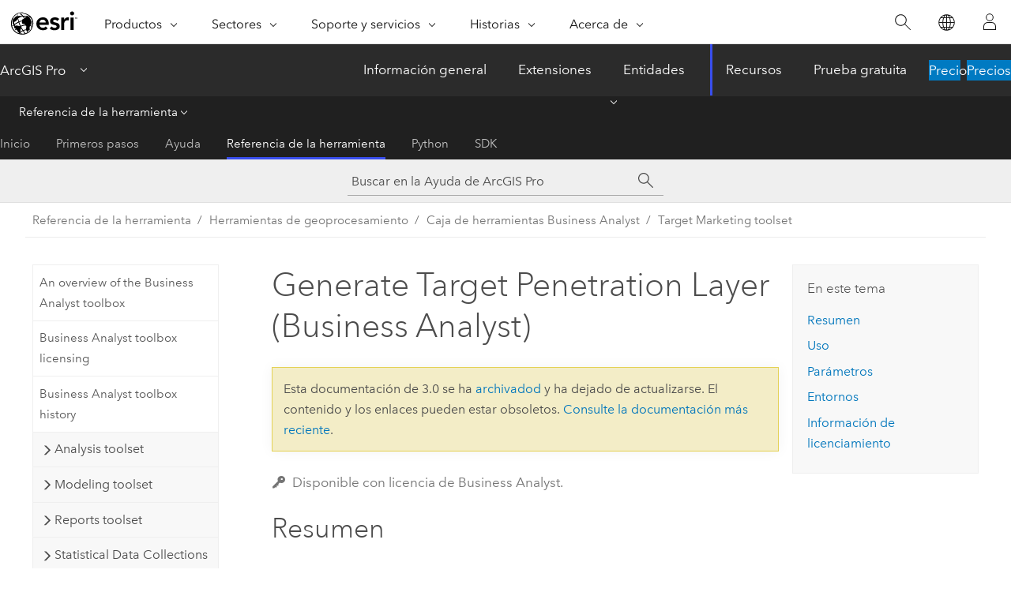

--- FILE ---
content_type: text/html; charset=UTF-8
request_url: https://pro.arcgis.com/es/pro-app/3.0/tool-reference/business-analyst/generate-target-penetration-layer.htm
body_size: 24301
content:


<!DOCTYPE html>
<!--[if lt IE 7]>  <html class="ie lt-ie9 lt-ie8 lt-ie7 ie6" dir="ltr"> <![endif]-->
<!--[if IE 7]>     <html class="ie lt-ie9 lt-ie8 ie7" dir="ltr"> <![endif]-->
<!--[if IE 8]>     <html class="ie lt-ie9 ie8" dir="ltr"> <![endif]-->
<!--[if IE 9]>     <html class="ie ie9" dir="ltr"> <![endif]-->
<!--[if !IE]><!--> <html dir="ltr" lang="es"> <!--<![endif]-->
<head>
<meta name="Bingbot" content="noindex,nofollow">
<meta name="Slurp" content="noindex,nofollow">
<meta name="facebot" content="noindex,nofollow">
<meta name="Baiduspider" content="noindex,nofollow">
<meta name="Applebot" content="noindex,nofollow">
<meta name="Googlebot" content="noindex,nofollow">
<meta name="DuckDuckBot" content="noindex,nofollow">
<link rel="canonical" href="https://pro.arcgis.com/es/pro-app/latest/tool-reference/business-analyst/generate-target-penetration-layer.htm">
    <meta charset="utf-8">
    <title>Generate Target Penetration Layer (Business Analyst)&mdash;ArcGIS Pro | Documentación</title>
    <meta content="IE=edge,chrome=1" http-equiv="X-UA-Compatible">

    <script>
      var appOverviewURL = "/content/esri-sites/en-us/arcgis/products/arcgis-pro/overview";
    </script>

    <script>
      var docConfig = {
        locale: 'es'
        ,localedir: 'es'
        ,langSelector: ''
        
        ,relativeUrl: false
        

        ,searchformUrl: '/search/'
        ,tertiaryNavIndex: '3'

        
      };
    </script>
	 


    
    <!--[if lt IE 9]>
      <script src="/cdn/js/libs/html5shiv.js" type="text/javascript"></script>
      <script src="/cdn/js/libs/selectivizr-min.js" type="text/javascript"></script>
      <script src="/cdn/js/libs/json2.js" type="text/javascript"></script>
      <script src="/cdn/js/libs/html5shiv-printshiv.js" type="text/javascript" >

    <![endif]-->

     <!--[if lt IE 11]>
    <script>
      $$(document).ready(function(){
        $$(".hideOnIE").hide();
      });
    </script>
    <![endif]-->
	<meta name="viewport" content="width=device-width, user-scalable=no">
	<link href="/assets/img/favicon.ico" rel="shortcut icon" >
	<link href="/assets/css/screen.css" media="screen" rel="stylesheet" type="text/css" />
	<link href="/cdn/calcite/css/documentation.css" media="screen" rel="stylesheet" type="text/css" />
	<link href="/assets/css/print.css" media="print" type="text/css" rel="stylesheet" />

	<!--
	<link href="/assets/css/screen_l10n.css" media="screen" rel="stylesheet" type="text/css" />
	<link href="/assets/css/documentation/base_l10n.css" media="screen" rel="stylesheet" type="text/css" />
	<link href="/assets/css/print_l10n.css" media="print" type="text/css" rel="stylesheet" />
	-->
	<script src="/cdn/js/libs/latest/jquery.latest.min.js" type="text/javascript"></script>
    <script src="/cdn/js/libs/latest/jquery-migrate-latest.min.js" type="text/javascript"></script>
	<script src="/cdn/js/libs/jquery.cookie.js" type="text/javascript"></script>
	<link href="/cdn/css/colorbox.css" media="screen" rel="stylesheet" type="text/css" />
	<link href="/cdn/css/colorbox_l10n.css" media="screen" rel="stylesheet" type="text/css" />
	<script src="/cdn/js/libs/jquery.colorbox-min.js" type="text/javascript"></script>
	<script src="/assets/js/video-init.js" type="text/javascript"></script>
	<script src="/assets/js/sitecfg.js" type="text/javascript"></script>
	
		<script src="/assets/js/signIn.js" type="text/javascript"></script>
	
	

	<!--- Language Picker -->
	<script src="/assets/js/locale/l10NStrings.js" type="text/javascript"></script>
	
		<script src="/assets/js/locale/langSelector.js" type="text/javascript"></script>
	

	<script src="/assets/js/calcite-web.js" type="text/javascript"></script>



  <!--- search MD -->
    <META name="description" content="ArcGIS geoprocessing tool that generates a layer based on the percent of penetration of selected segments."><META name="last-modified" content="2022-7-11"><META name="product" content="arcgis-pro"><META name="version" content="pro3.0"><META name="search-collection" content="help"><META name="search-category" content="help-general"><META name="subject" content="ANALYSIS"><META name="sub_category" content="ArcGIS Pro"><META name="content_type" content="Tool Reference"><META name="subject_label" content="ANÁLISIS"><META name="sub_category_label" content="ArcGIS Pro"><META name="content_type_label" content="Referencia de herramienta"><META name="content-language" content="es">
    <!--- search MD -->
      
    <!-- Add in Global Nav -->
    <link rel="stylesheet" href="//webapps-cdn.esri.com/CDN/components/global-nav/css/gn.css" />
    <!--<script src="//webapps-cdn.esri.com/CDN/components/global-nav/test_data.js"></script>-->
    <script src="//webapps-cdn.esri.com/CDN/components/global-nav/js/gn.js"></script>
    <!-- End Add in Global Nav -->

</head>

<!--
      pub: GUID-695D5C60-E96F-4850-AA6B-9C03446746CF=20
      tpc: GUID-020DC1AF-BD5F-4E6E-8A2F-B46FBD286F03=2
      -->


<!-- variable declaration, if any -->

<body class="claro es pro esrilocalnav">
  <!-- Secondary nav -->
  <script>
     insertCss(_esriAEMHost+"/etc.clientlibs/esri-sites/components/content/local-navigation/clientlibs.css")
     insertElem("div", "local-navigation", '<nav id="second-nav" navtype="existingNavigation" domain="'+_esriAEMHost+'" path="'+appOverviewURL+'"></nav>' )
  </script>

  
<!-- End of drawer -->

  
  <div class="wrapper">
      <!--googleoff: all-->


      <div id="skip-to-content">
        <!--googleoff: all-->
        <div class="search">
        <div class="esri-search-box">
          <div class="search-component">
            <form id="helpSearchForm">
              <input class="esri-search-textfield leader" name="q" placeholder="Buscar en la Ayuda de ArcGIS Pro" autocapitalize="off" autocomplete="off" autocorrect="off" spellcheck="false" aria-label="Buscar en la Ayuda de ArcGIS Pro">
  <input type="hidden" name="collection" value="help" />
  <input type="hidden" name="product" value="arcgis-pro" />
  <input type="hidden" name="version" value="pro3.0" />
  <input type="hidden" name="language" value="es" />
  <button class="esri-search-button-submit" type="submit" aria-label="Buscar"></button>
            </form>
          </div>
        </div>
      </div>
        <!--googleon: all-->
       
        <!-- content goes here -->
        <div class="grid-container ">
          

            
              
  <!--BREADCRUMB-BEG--><div id="bigmac" class="sticky-breadcrumbs trailer-2" data-spy="affix" data-offset-top="180"> </div><!--BREADCRUMB-END-->
  <!--googleoff: all-->
    <div class="column-5 tablet-column-12 trailer-2 ">
      <aside class="js-accordion accordion reference-index" aria-live="polite" role="tablist">
        <div></div>
      </aside>

      <div class="js-sticky scroll-show tablet-hide leader-1 back-to-top" data-top="0" style="top: 0px;">
        <a href="#" class="btn btn-fill btn-clear">Volver al principio</a>
      </div>
    </div>
  <!--googleon: all-->
  
            
            
            
	
		<div class="column-13  pre-1 content-section">
	
		<header class="trailer-1"><h1>Generate Target Penetration Layer (Business Analyst)</h1></header>

		 
	<!--googleoff: all-->
	
		
				<aside id="main-toc-small" class="js-accordion accordion tablet-show trailer-1">
			      <div class="accordion-section">
			        <h4 class="accordion-title">En este tema</h4>
			        <div class="accordion-content list-plain">
			          <ol class="list-plain pre-0 trailer-0"><li><a href="#S_GUID-456C132F-1200-42CD-8DC8-B3985A514153">Resumen</a></li><li><a href="#GUID-31362E99-63FC-4F84-A382-6EC781B0665D">Uso</a></li><li><a href="#GUID-C64CCC4A-B863-4792-9BFF-DF4085311FF5">Parámetros</a></li><li><a href="#ESRI_GPENVIRONMENT_5CA9AA1D00D74B3AAFDEE69E4E693683">Entornos</a></li><li><a href="#L_">Información de licenciamiento</a></li></ol>
			        </div>
			      </div>
			     </aside>
		
    
   <!--googleon: all-->


		<main>
			
	
    	<p class="license icon-ui-key text-light ">Disponible con licencia de Business Analyst.</p>
    


			
<div class="section1 summary padded-anchor" id="S_GUID-456C132F-1200-42CD-8DC8-B3985A514153" purpose="summary"><h2>Resumen</h2><p id="GUID-456C132F-1200-42CD-8DC8-B3985A514153">Generates a layer based on the percent of penetration of selected segments, providing a detailed view of the concentrations of your target segments.</p></div><div class="section1 gptoolusages padded-anchor" id="GUID-31362E99-63FC-4F84-A382-6EC781B0665D" purpose="gptoolusages"><h2>Uso</h2><ul purpose="gptoolusages"><li purpose="gptoolusage" cid="Pq61G" id="ESRI_USAGE_E46A81DD6D0C4DEA805F4E8D3D5BA9DD" esri_qref="no">
<p id="GUID-8AB2F4D1-9AB9-405C-AE26-B7ABC3C10F00">If <span class="uicontrol">Boundary Layer</span> is not specified, the <a class="xref xref" esrisubtype="extrel" hrefpfx="/es/pro-app/3.0/tool-reference" href="/es/pro-app/3.0/tool-reference/environment-settings/output-extent.htm">Extent environment</a> will be used.</p>
</li><li purpose="gptoolusage" id="ESRI_USAGE_059AB44C93BF41B09CBBFBFB7FFCC586" esri_qref="no"><p id="GUID-55A5554A-E84D-4CD0-9CE5-7BD1954BA3CB"> Targets are a subclassification of a <span class="uicontrol">Target Group</span>, for example, Core and Development targets.  A target can contain one or more segments.</p></li></ul></div><div class="section1 gpsyntax padded-anchor modifier-class trailer-2 js-tab-group" id="GUID-C64CCC4A-B863-4792-9BFF-DF4085311FF5" purpose="gptoolsyntax"><h2>Parámetros</h2><nav class="tab-nav"><a class="tab-title is-active js-tab gptab" val="dialog">Cuadro de diálogo</a><a class="tab-title js-tab gptab" val="python">Python</a></nav><section class="tab-contents"><article class="tab-section js-tab-section is-active"><p><table class="gptoolparamtbl"><thead><tr><td class="th_p">Etiqueta</td><td class="th_e">Explicación</td><td class="th_d">Tipo de datos</td></tr></thead><tr purpose="gptoolparamdialog" id="GUID-512B0896-F758-4DED-9784-F5BF2761B92F" paramname="geography_level" expression="geography_level"><td class="gptoolparamname"><div class="">Geography Level
</div></td><td purpose="gptoolparamdesc"><p id="GUID-21AC005C-CE77-480A-AF96-9091220F79D5">The geography level that will be used to define the target layer.</p></td><td purpose="gptoolparamtype">String</td></tr><tr purpose="gptoolparamdialog" id="GUID-DDB0EFCA-B6DE-4BC9-BDB5-E93006F93220" paramname="segmentation_base" expression="segmentation_base"><td class="gptoolparamname"><div class="">Segmentation Base
</div></td><td purpose="gptoolparamdesc"><p id="GUID-C29EFF23-3AEF-4279-B9F0-6AC9024D05BD"> The segmentation base for the profile being created. Available options are provided by the segmentation dataset in use.</p></td><td purpose="gptoolparamtype">String</td></tr><tr purpose="gptoolparamdialog" id="GUID-A7D1BE5D-0239-487E-9C8A-866B5B3F88EE" paramname="out_feature_class" expression="out_feature_class"><td class="gptoolparamname"><div class="">Output
Feature Class</div></td><td purpose="gptoolparamdesc"><p id="GUID-681A11AF-3A2D-4BD1-AADF-CF93DCD10286"> The output feature class for the target layer.</p></td><td purpose="gptoolparamtype">Feature Class</td></tr><tr purpose="gptoolparamdialog" id="GUID-38922828-C4C2-41A8-8715-D520DA46FC9B" paramname="input_type" expression="input_type"><td class="gptoolparamname"><div class="">Target Input Type
</div></td><td purpose="gptoolparamdesc"><p id="GUID-89BE02AB-6866-4DDE-8106-DC0020790F43">The geographic layer containing the segmentation data or the target group.</p><div class="enums" purpose="enums"><ul purpose="gptooldialogParamDesc"><li><span>Use Target Group</span>—<span>A target group will be used as the input type.</span></li><li><span>Select Segments</span>—<span>Selected segments will be used as the input type. One or more segments can compose a target. This is the default.</span></li></ul></div></td><td purpose="gptoolparamtype">String</td></tr><tr purpose="gptoolparamdialog" id="GUID-C8CD2C71-5613-45F2-80D5-4B686BA2E911" paramname="target_group" expression="target_group"><td class="gptoolparamname"><div class="">Target Group

</div><div class="paramhint">(Opcional)</div></td><td purpose="gptoolparamdesc"><p id="GUID-15332810-DCB8-4A47-8330-B7D6176F926B">A user-created group of targets. This parameter is used when the dataset supports target groups.</p></td><td purpose="gptoolparamtype">File</td></tr><tr purpose="gptoolparamdialog" id="GUID-6AA07F22-993D-4401-A6DA-46A5A20951DA" paramname="target" expression="target"><td class="gptoolparamname"><div class="">Target

</div><div class="paramhint">(Opcional)</div></td><td purpose="gptoolparamdesc"><p id="GUID-7A5FDD14-D494-4B31-BC14-3FAFFBA7318C"> A target from the selected <span class="uicontrol">Target Group</span>.</p></td><td purpose="gptoolparamtype">String</td></tr><tr purpose="gptoolparamdialog" id="GUID-AA8B4CFC-C41D-46DF-849B-65ABFEFBE18F" paramname="segments" expression="[segments,...]" expressionhint="[segments,...]"><td class="gptoolparamname"><div class="">Segments

</div><div class="paramhint">(Opcional)</div></td><td purpose="gptoolparamdesc"><p id="GUID-95A564F6-1738-44D6-8ADC-74900D282D75">Segments from the provided dataset.</p></td><td purpose="gptoolparamtype">String</td></tr><tr purpose="gptoolparamdialog" id="GUID-77C409ED-6E45-4F2A-BA27-FCBC35C47966" paramname="boundary_layer" expression="boundary_layer"><td class="gptoolparamname"><div class="">Boundary Layer

</div><div class="paramhint">(Opcional)</div></td><td purpose="gptoolparamdesc"><p id="GUID-BD21504B-2B8A-46A7-9BFC-B2197787C58E">The boundary that determines the extent of the analysis.</p></td><td purpose="gptoolparamtype">Feature Layer</td></tr></table></p></article><article class="tab-section js-tab-section"><p><pre class="gpexpression padded-anchor" purpose="gptoolexpression">arcpy.ba.GenerateTargetPenetrationLayer(geography_level, segmentation_base, out_feature_class, input_type, {target_group}, {target}, {segments}, {boundary_layer})</pre><table class="gptoolparamtbl"><thead><tr><td class="th_p">Nombre</td><td class="th_e">Explicación</td><td class="th_d">Tipo de datos</td></tr></thead><tr purpose="gptoolparam" id="GUID-512B0896-F758-4DED-9784-F5BF2761B92F" paramname="geography_level" expression="geography_level"><td class="gptoolparamname"><div class="">geography_level</div></td><td purpose="gptoolparamdesc"><p id="GUID-21AC005C-CE77-480A-AF96-9091220F79D5">The geography level that will be used to define the target layer.</p></td><td purpose="gptoolparamtype">String</td></tr><tr purpose="gptoolparam" id="GUID-DDB0EFCA-B6DE-4BC9-BDB5-E93006F93220" paramname="segmentation_base" expression="segmentation_base"><td class="gptoolparamname"><div class="">segmentation_base</div></td><td purpose="gptoolparamdesc"><p id="GUID-C29EFF23-3AEF-4279-B9F0-6AC9024D05BD"> The segmentation base for the profile being created. Available options are provided by the segmentation dataset in use.</p></td><td purpose="gptoolparamtype">String</td></tr><tr purpose="gptoolparam" id="GUID-A7D1BE5D-0239-487E-9C8A-866B5B3F88EE" paramname="out_feature_class" expression="out_feature_class"><td class="gptoolparamname"><div class="">out_feature_class</div></td><td purpose="gptoolparamdesc"><p id="GUID-681A11AF-3A2D-4BD1-AADF-CF93DCD10286"> The output feature class for the target layer.</p></td><td purpose="gptoolparamtype">Feature Class</td></tr><tr purpose="gptoolparam" id="GUID-38922828-C4C2-41A8-8715-D520DA46FC9B" paramname="input_type" expression="input_type"><td class="gptoolparamname"><div class="">input_type</div></td><td purpose="gptoolparamdesc"><p id="GUID-89BE02AB-6866-4DDE-8106-DC0020790F43">The geographic layer containing the segmentation data or the target group.</p><div class="enums" purpose="enums"><ul purpose="enums"><esri_enumhead cid="10Ellq"><esri_enumvaluehd cid="17XMjS"></esri_enumvaluehd><esri_enumdeschd cid="1YwjQI"></esri_enumdeschd></esri_enumhead><li purpose="enumrow"><span purpose="enumval">USE_TARGET_GROUP</span>—<span purpose="enumdesc">A target group will be used as the input type.</span></li><li purpose="enumrow"><span purpose="enumval">SELECT_SEGMENTS</span>—<span purpose="enumdesc">Selected segments will be used as the input type. One or more segments can compose a target. This is the default.</span></li></ul></div></td><td purpose="gptoolparamtype">String</td></tr><tr purpose="gptoolparam" id="GUID-C8CD2C71-5613-45F2-80D5-4B686BA2E911" paramname="target_group" expression="target_group"><td class="gptoolparamname"><div class="">target_group</div><div class="paramhint">(Opcional)</div></td><td purpose="gptoolparamdesc"><p id="GUID-15332810-DCB8-4A47-8330-B7D6176F926B">A user-created group of targets. This parameter is used when the dataset supports target groups.</p></td><td purpose="gptoolparamtype">File</td></tr><tr purpose="gptoolparam" id="GUID-6AA07F22-993D-4401-A6DA-46A5A20951DA" paramname="target" expression="target"><td class="gptoolparamname"><div class="">target</div><div class="paramhint">(Opcional)</div></td><td purpose="gptoolparamdesc"><p id="GUID-DD33C7DF-7981-4648-BE17-3572B55F6EAB"> A target from the selected <span class="usertext">target_group</span>.</p></td><td purpose="gptoolparamtype">String</td></tr><tr purpose="gptoolparam" id="GUID-AA8B4CFC-C41D-46DF-849B-65ABFEFBE18F" paramname="segments" expression="[segments,...]" expressionhint="[segments,...]"><td class="gptoolparamname"><div class="">segments</div><div class="expressionhint" purpose="expressionhint">[segments,...]</div><div class="paramhint">(Opcional)</div></td><td purpose="gptoolparamdesc"><p id="GUID-95A564F6-1738-44D6-8ADC-74900D282D75">Segments from the provided dataset.</p></td><td purpose="gptoolparamtype">String</td></tr><tr purpose="gptoolparam" id="GUID-77C409ED-6E45-4F2A-BA27-FCBC35C47966" paramname="boundary_layer" expression="boundary_layer"><td class="gptoolparamname"><div class="">boundary_layer</div><div class="paramhint">(Opcional)</div></td><td purpose="gptoolparamdesc"><p id="GUID-BD21504B-2B8A-46A7-9BFC-B2197787C58E">The boundary that determines the extent of the analysis.</p></td><td purpose="gptoolparamtype">Feature Layer</td></tr></table><div class="section1 padded-anchor" id="C_GUID-ECCCB1FA-82CF-45C8-9F02-5C0CFDE87625" purpose="codesamplesPython"><h3>Muestra de código</h3><section class="codeblock padded-anchor" purpose="codeblock">GenerateTargetPenetrationLayer example (Python window)
<div class="codeblockdesc" purpose="codeblockdesc"><p id="GUID-28A28570-EE20-4CE7-91AC-02104EFC87C7">The following Python window script demonstrates how to use the <span class="usertext">GenerateTargetPenetrationLayer</span> function.</p></div><div class="codeblockbody"><pre><code class="python">import arcpy
arcpy.ba.GenerateTargetPenetrationLayer(&quot;US.ZIP5&quot;,&quot;Total Adult Population&quot;, r&quot;C:\Users\MyProject\MyProject.gdb\GenerateTargetLayer_PACIFICHEIGHTS&quot;, &quot;SELECT_SEGMENTS&quot;, None, '', &quot;2C&quot;, &quot;proposed_site&quot;)</code></pre></div></section></div></p></article></section></div>
<div class="section1 gpenvs padded-anchor" id="ESRI_GPENVIRONMENT_5CA9AA1D00D74B3AAFDEE69E4E693683" purpose="gptoolenvs"><h2>Entornos</h2><div class="gptoolenvs" id="ESRI_GPENVIRONMENT_5CA9AA1D00D74B3AAFDEE69E4E693683" purpose="gptoolenvs"><a class="xref " esrisubtype="extrel" hrefpfx="/es/pro-app/3.0/tool-reference" href="/es/pro-app/3.0/tool-reference/environment-settings/current-workspace.htm">Espacio de trabajo actual</a>, <a class="xref " esrisubtype="extrel" hrefpfx="/es/pro-app/3.0/tool-reference" href="/es/pro-app/3.0/tool-reference/environment-settings/ba-data-source.htm">Fuente de datos</a>, <a class="xref " esrisubtype="extrel" hrefpfx="/es/pro-app/3.0/tool-reference" href="/es/pro-app/3.0/tool-reference/environment-settings/output-extent.htm">Extensión</a></div></div><a name="sect_gplicense"></a><div class="section1 gplicense padded-anchor" id="L_" purpose="gplicense"><h2>Información de licenciamiento</h2><ul><li>Basic: Requiere Business Analyst</li><li>Standard: Requiere Business Analyst</li><li>Advanced: Requiere Business Analyst</li></ul></div><section class="section2 leader-1" purpose="relatedtopics"><h4 class="trailer-0">Temas relacionados</h4><ul class="pre-0 trailer-2"><li><a class="xref relatedtopic" href="/es/pro-app/3.0/tool-reference/business-analyst/an-overview-of-the-target-marketing-toolset.htm">An overview of the Target Marketing toolset</a></li><li><a class="xref relatedtopic" esrisubtype="extrel" hrefpfx="/es/pro-app/3.0/help/analysis/geoprocessing" href="/es/pro-app/3.0/help/analysis/geoprocessing/basics/find-geoprocessing-tools.htm">Buscar una herramienta de geoprocesamiento</a></li></ul></section>
			
				<hr>
				<!--googleoff: all-->
				
	
        
		    <p class="feedback right">
		        <a id="afb" class="icon-ui-contact" href="/feedback/" data-langlabel="feedback-on-this-topic" >¿Algún comentario sobre este tema?</a>
		    </p>
        
	

				<!--googleon: all-->
			
		</main>
	</div>
	
	<!--googleoff: all-->
	
		
			<div id="main-toc-large" class="column-5">
			    <div class="panel font-size--2 tablet-hide trailer-1">
			      <h5 class="trailer-half">En este tema</h5>
			      <ol class="list-plain pre-0 trailer-0"><li><a href="#S_GUID-456C132F-1200-42CD-8DC8-B3985A514153">Resumen</a></li><li><a href="#GUID-31362E99-63FC-4F84-A382-6EC781B0665D">Uso</a></li><li><a href="#GUID-C64CCC4A-B863-4792-9BFF-DF4085311FF5">Parámetros</a></li><li><a href="#ESRI_GPENVIRONMENT_5CA9AA1D00D74B3AAFDEE69E4E693683">Entornos</a></li><li><a href="#L_">Información de licenciamiento</a></li></ol>
			    </div>
			    
			    
	  		</div>
		
    
   <!--googleon: all-->




          
        </div>
        <!-- ENDPAGECONTENT -->

      </div>

    </div>  <!-- End of wrapper -->

    <div id="globalfooter"></div>

  <!--googleoff: all-->

  
	<script src="/assets/js/init.js" type="text/javascript"></script>
	<!--<script src="/assets/js/drop-down.js" type="text/javascript"></script>-->
	<script src="/assets/js/search/searchform.js" type="text/javascript"></script>
	<script src="/cdn/js/link-modifier.js" type="text/javascript"></script>
	<script src="/cdn/js/sitewide.js" type="text/javascript"></script>
	<script src="/cdn/js/libs/highlight.pack.js" type="text/javascript"></script>
	<script>hljs.initHighlightingOnLoad();</script>


  
    

  <script src="/cdn/js/affix.js" type="text/javascript"></script>
  <script type="text/javascript">
    $(function () {
          var appendFlg = true;

          $("#bigmac")
          .on("affixed.bs.affix", function (evt) {
            if (appendFlg) {
              $("<a class='crumb' href='#'>Generate Target Penetration Layer (Business Analyst)</a>").insertAfter ($("#bigmac nav a").last());
              appendFlg = false;
            }
          })
          .on ("affix-top.bs.affix", function(evt) {
            if (!appendFlg) {
              $("#bigmac nav a").last().remove();
            }
            appendFlg = true;
          })
    })
  </script>
  
        <script type="text/javascript">
          window.doctoc = {
            pubID: "2107",
            tpcID: "45",
            
            hideToc : false
          }
        </script>

        <script type="text/javascript" src="/es/pro-app/3.0/tool-reference/main/1518.js" ></script>
        <script type="text/javascript" src="/es/pro-app/3.0/tool-reference/business-analyst/2107.js" ></script>
        <script type="text/javascript" src="/cdn/calcite/js/protoc.js" ></script>

        

  <noscript>
        <p>
            <a href="flisting.htm">flist</a>
        </p>
    </noscript>
    
	<script src="//mtags.arcgis.com/tags-min.js"></script>

  
  
    
    
    <script>
      document.write("<script src='" + _esriAEMHost+"/etc.clientlibs/esri-sites/clientlibs/localNav.js'><\/script>");
    </script>

  </body>
</html>

--- FILE ---
content_type: text/html; charset=UTF-8
request_url: https://pro.arcgis.com/es/pro-app/latest/tool-reference/business-analyst/generate-target-penetration-layer.htm
body_size: 23749
content:


<!DOCTYPE html>
<!--[if lt IE 7]>  <html class="ie lt-ie9 lt-ie8 lt-ie7 ie6" dir="ltr"> <![endif]-->
<!--[if IE 7]>     <html class="ie lt-ie9 lt-ie8 ie7" dir="ltr"> <![endif]-->
<!--[if IE 8]>     <html class="ie lt-ie9 ie8" dir="ltr"> <![endif]-->
<!--[if IE 9]>     <html class="ie ie9" dir="ltr"> <![endif]-->
<!--[if !IE]><!--> <html dir="ltr" lang="es"> <!--<![endif]-->
<head>
    <meta charset="utf-8">
    <title>Generate Target Penetration Layer (Business Analyst)&mdash;ArcGIS Pro | Documentación</title>
    <meta content="IE=edge,chrome=1" http-equiv="X-UA-Compatible">

    <script>
      var appOverviewURL = "/content/esri-sites/en-us/arcgis/products/arcgis-pro/overview";
    </script>

    <script>
      var docConfig = {
        locale: 'es'
        ,localedir: 'es'
        ,langSelector: ''
        
        ,relativeUrl: false
        

        ,searchformUrl: '/search/'
        ,tertiaryNavIndex: '3'

        
      };
    </script>
	 


    
    <!--[if lt IE 9]>
      <script src="/cdn/js/libs/html5shiv.js" type="text/javascript"></script>
      <script src="/cdn/js/libs/selectivizr-min.js" type="text/javascript"></script>
      <script src="/cdn/js/libs/json2.js" type="text/javascript"></script>
      <script src="/cdn/js/libs/html5shiv-printshiv.js" type="text/javascript" >

    <![endif]-->

     <!--[if lt IE 11]>
    <script>
      $$(document).ready(function(){
        $$(".hideOnIE").hide();
      });
    </script>
    <![endif]-->
	<meta name="viewport" content="width=device-width, user-scalable=no">
	<link href="/assets/img/favicon.ico" rel="shortcut icon" >
	<link href="/assets/css/screen.css" media="screen" rel="stylesheet" type="text/css" />
	<link href="/cdn/calcite/css/documentation.css" media="screen" rel="stylesheet" type="text/css" />
	<link href="/assets/css/print.css" media="print" type="text/css" rel="stylesheet" />

	<!--
	<link href="/assets/css/screen_l10n.css" media="screen" rel="stylesheet" type="text/css" />
	<link href="/assets/css/documentation/base_l10n.css" media="screen" rel="stylesheet" type="text/css" />
	<link href="/assets/css/print_l10n.css" media="print" type="text/css" rel="stylesheet" />
	-->
	<script src="/cdn/js/libs/latest/jquery.latest.min.js" type="text/javascript"></script>
    <script src="/cdn/js/libs/latest/jquery-migrate-latest.min.js" type="text/javascript"></script>
	<script src="/cdn/js/libs/jquery.cookie.js" type="text/javascript"></script>
	<link href="/cdn/css/colorbox.css" media="screen" rel="stylesheet" type="text/css" />
	<link href="/cdn/css/colorbox_l10n.css" media="screen" rel="stylesheet" type="text/css" />
	<script src="/cdn/js/libs/jquery.colorbox-min.js" type="text/javascript"></script>
	<script src="/assets/js/video-init.js" type="text/javascript"></script>
	<script src="/assets/js/sitecfg.js" type="text/javascript"></script>
	
		<script src="/assets/js/signIn.js" type="text/javascript"></script>
	
	

	<!--- Language Picker -->
	<script src="/assets/js/locale/l10NStrings.js" type="text/javascript"></script>
	
		<script src="/assets/js/locale/langSelector.js" type="text/javascript"></script>
	

	<script src="/assets/js/calcite-web.js" type="text/javascript"></script>



  <!--- search MD -->
    <META name="description" content="ArcGIS geoprocessing tool that generates a layer based on the percent of penetration of selected segments, providing a detailed view of the concentrations of the target segments."><META name="last-modified" content="2025-11-19"><META name="product" content="arcgis-pro"><META name="version" content="pro3.6"><META name="search-collection" content="help"><META name="search-category" content="help-general"><META name="subject" content="ANALYSIS"><META name="sub_category" content="ArcGIS Pro"><META name="content_type" content="Tool Reference"><META name="subject_label" content="ANÁLISIS"><META name="sub_category_label" content="ArcGIS Pro"><META name="content_type_label" content="Referencia de herramienta"><META name="content-language" content="es">
    <!--- search MD -->
      
    <!-- Add in Global Nav -->
    <link rel="stylesheet" href="//webapps-cdn.esri.com/CDN/components/global-nav/css/gn.css" />
    <!--<script src="//webapps-cdn.esri.com/CDN/components/global-nav/test_data.js"></script>-->
    <script src="//webapps-cdn.esri.com/CDN/components/global-nav/js/gn.js"></script>
    <!-- End Add in Global Nav -->

</head>

<!--
      pub: GUID-695D5C60-E96F-4850-AA6B-9C03446746CF=32
      tpc: GUID-020DC1AF-BD5F-4E6E-8A2F-B46FBD286F03=4
      help-ids: []
      -->


<!-- variable declaration, if any -->

<body class="claro es pro esrilocalnav">
  <!-- Secondary nav -->
  <script>
     insertCss(_esriAEMHost+"/etc.clientlibs/esri-sites/components/content/local-navigation/clientlibs.css")
     insertElem("div", "local-navigation", '<nav id="second-nav" navtype="existingNavigation" domain="'+_esriAEMHost+'" path="'+appOverviewURL+'"></nav>' )
  </script>

  
<!-- End of drawer -->

  
  <div class="wrapper">
      <!--googleoff: all-->


      <div id="skip-to-content">
        <!--googleoff: all-->
        <div class="search">
        <div class="esri-search-box">
          <div class="search-component">
            <form id="helpSearchForm">
              <input class="esri-search-textfield leader" name="q" placeholder="Buscar en la Ayuda de ArcGIS Pro" autocapitalize="off" autocomplete="off" autocorrect="off" spellcheck="false" aria-label="Buscar en la Ayuda de ArcGIS Pro">
  <input type="hidden" name="collection" value="help" />
  <input type="hidden" name="product" value="arcgis-pro" />
  <input type="hidden" name="version" value="pro3.6" />
  <input type="hidden" name="language" value="es" />
  <button class="esri-search-button-submit" type="submit" aria-label="Buscar"></button>
            </form>
          </div>
        </div>
      </div>
        <!--googleon: all-->
       
        <!-- content goes here -->
        <div class="grid-container ">
          

            
              
  <!--BREADCRUMB-BEG--><div id="bigmac" class="sticky-breadcrumbs trailer-2" data-spy="affix" data-offset-top="180"> </div><!--BREADCRUMB-END-->
  <!--googleoff: all-->
    <div class="column-5 tablet-column-12 trailer-2 ">
      <aside class="js-accordion accordion reference-index" aria-live="polite" role="tablist">
        <div></div>
      </aside>

      <div class="js-sticky scroll-show tablet-hide leader-1 back-to-top" data-top="0" style="top: 0px;">
        <a href="#" class="btn btn-fill btn-clear">Volver al principio</a>
      </div>
    </div>
  <!--googleon: all-->
  
            
            
            
	
		<div class="column-13  pre-1 content-section">
	
		<header class="trailer-1"><h1>Generate Target Penetration Layer (Business Analyst)</h1></header>

		 
	<!--googleoff: all-->
	
		
				<aside id="main-toc-small" class="js-accordion accordion tablet-show trailer-1">
			      <div class="accordion-section">
			        <h4 class="accordion-title">En este tema</h4>
			        <div class="accordion-content list-plain">
			          <ol class="list-plain pre-0 trailer-0"><li><a href="#S_GUID-456C132F-1200-42CD-8DC8-B3985A514153">Resumen</a></li><li><a href="#GUID-31362E99-63FC-4F84-A382-6EC781B0665D">Uso</a></li><li><a href="#GUID-C64CCC4A-B863-4792-9BFF-DF4085311FF5">Parámetros</a></li><li><a href="#ESRI_GPENVIRONMENT_5CA9AA1D00D74B3AAFDEE69E4E693683">Entornos</a></li><li><a href="#L_">Información de licenciamiento</a></li></ol>
			        </div>
			      </div>
			     </aside>
		
    
   <!--googleon: all-->


		<main>
			
	
    	<p class="license icon-ui-key text-light ">Disponible con licencia de Business Analyst.</p>
    


			
<div class="section1 summary padded-anchor" id="S_GUID-456C132F-1200-42CD-8DC8-B3985A514153" purpose="summary"><h2>Resumen</h2><p id="GUID-456C132F-1200-42CD-8DC8-B3985A514153">Generates a layer based on the percent of penetration of selected segments, providing a detailed view of the concentrations of the target segments.</p></div><div class="section1 gptoolusages padded-anchor" id="GUID-31362E99-63FC-4F84-A382-6EC781B0665D" purpose="gptoolusages"><h2>Uso</h2><ul purpose="gptoolusages"><li purpose="gptoolusage" cid="Pq61G" id="ESRI_USAGE_E46A81DD6D0C4DEA805F4E8D3D5BA9DD" esri_qref="no">
<p id="GUID-8AB2F4D1-9AB9-405C-AE26-B7ABC3C10F00">If the <span class="uicontrol">Boundary Layer</span> parameter is not specified, the <a class="xref xref" esrisubtype="extrel" hrefpfx="/es/pro-app/3.6/tool-reference" href="/es/pro-app/3.6/tool-reference/environment-settings/output-extent.htm">Extent</a> environment will be used.</p>
</li><li purpose="gptoolusage" id="ESRI_USAGE_059AB44C93BF41B09CBBFBFB7FFCC586" esri_qref="no"><p id="GUID-55A5554A-E84D-4CD0-9CE5-7BD1954BA3CB"> Targets are a subclassification of a <span class="uicontrol">Target Group</span> parameter value, for example, Core and Development targets.  A target can contain one or more segments.</p></li></ul></div><div class="section1 gpsyntax padded-anchor modifier-class trailer-2 js-tab-group" id="GUID-C64CCC4A-B863-4792-9BFF-DF4085311FF5" purpose="gptoolsyntax"><h2>Parámetros</h2><nav class="tab-nav"><a class="tab-title is-active js-tab gptab" val="dialog">Cuadro de diálogo</a><a class="tab-title js-tab gptab" val="python">Python</a></nav><section class="tab-contents"><article class="tab-section js-tab-section is-active"><p><table class="gptoolparamtbl"><thead><tr><td class="th_p">Etiqueta</td><td class="th_e">Explicación</td><td class="th_d">Tipo de datos</td></tr></thead><tr purpose="gptoolparamdialog" id="GUID-512B0896-F758-4DED-9784-F5BF2761B92F" paramname="geography_level" expression="geography_level"><td class="gptoolparamname"><div class="">Geography Level
</div></td><td purpose="gptoolparamdesc"><p id="GUID-21AC005C-CE77-480A-AF96-9091220F79D5">The geography level that will be used to define the target layer.</p></td><td purpose="gptoolparamtype">String</td></tr><tr purpose="gptoolparamdialog" id="GUID-DDB0EFCA-B6DE-4BC9-BDB5-E93006F93220" paramname="segmentation_base" expression="segmentation_base"><td class="gptoolparamname"><div class="">Segmentation Base
</div></td><td purpose="gptoolparamdesc"><p id="GUID-C29EFF23-3AEF-4279-B9F0-6AC9024D05BD"> The segmentation base for the profile being created. The available options are provided by the segmentation dataset in use.</p></td><td purpose="gptoolparamtype">String</td></tr><tr purpose="gptoolparamdialog" id="GUID-A7D1BE5D-0239-487E-9C8A-866B5B3F88EE" paramname="out_feature_class" expression="out_feature_class"><td class="gptoolparamname"><div class="">Output
Feature Class</div></td><td purpose="gptoolparamdesc"><p id="GUID-681A11AF-3A2D-4BD1-AADF-CF93DCD10286"> The output feature class for the target layer.</p></td><td purpose="gptoolparamtype">Feature Class</td></tr><tr purpose="gptoolparamdialog" id="GUID-38922828-C4C2-41A8-8715-D520DA46FC9B" paramname="input_type" expression="input_type"><td class="gptoolparamname"><div class="">Target Input Type
</div></td><td purpose="gptoolparamdesc"><p id="GUID-89BE02AB-6866-4DDE-8106-DC0020790F43">Specifies the target input type.</p><div class="enums" purpose="enums"><ul purpose="gptooldialogParamDesc"><li><span>Use Target Group</span>—<span>A target group will be used as the input type.</span><div></div></li><li><span>Select Segments</span>—<span>Selected segments will be used as the input type. One or more segments can compose a target. This is the default.</span><div></div></li></ul></div></td><td purpose="gptoolparamtype">String</td></tr><tr purpose="gptoolparamdialog" id="GUID-C8CD2C71-5613-45F2-80D5-4B686BA2E911" paramname="target_group" expression="target_group"><td class="gptoolparamname"><div class="">Target Group

</div><div class="paramhint">(Opcional)</div></td><td purpose="gptoolparamdesc"><p id="GUID-15332810-DCB8-4A47-8330-B7D6176F926B">A user-created group of targets. This parameter is used when the dataset supports target groups.</p></td><td purpose="gptoolparamtype">File</td></tr><tr purpose="gptoolparamdialog" id="GUID-6AA07F22-993D-4401-A6DA-46A5A20951DA" paramname="target" expression="target"><td class="gptoolparamname"><div class="">Target

</div><div class="paramhint">(Opcional)</div></td><td purpose="gptoolparamdesc"><p id="GUID-7A5FDD14-D494-4B31-BC14-3FAFFBA7318C"> A target from the <span class="uicontrol">Target Group</span> parameter value.</p></td><td purpose="gptoolparamtype">String</td></tr><tr purpose="gptoolparamdialog" id="GUID-AA8B4CFC-C41D-46DF-849B-65ABFEFBE18F" paramname="segments" expression="[segments,...]" expressionhint="[segments,...]"><td class="gptoolparamname"><div class="">Segments

</div><div class="paramhint">(Opcional)</div></td><td purpose="gptoolparamdesc"><p id="GUID-95A564F6-1738-44D6-8ADC-74900D282D75">The segments from the provided dataset.</p></td><td purpose="gptoolparamtype">String</td></tr><tr purpose="gptoolparamdialog" id="GUID-77C409ED-6E45-4F2A-BA27-FCBC35C47966" paramname="boundary_layer" expression="boundary_layer"><td class="gptoolparamname"><div class="">Boundary Layer

</div><div class="paramhint">(Opcional)</div></td><td purpose="gptoolparamdesc"><p id="GUID-BD21504B-2B8A-46A7-9BFC-B2197787C58E">The boundary that will determine the extent of the analysis.</p></td><td purpose="gptoolparamtype">Feature Layer</td></tr></table></p></article><article class="tab-section js-tab-section"><p><pre class="gpexpression padded-anchor" purpose="gptoolexpression">arcpy.ba.GenerateTargetPenetrationLayer(geography_level, segmentation_base, out_feature_class, input_type, {target_group}, {target}, {segments}, {boundary_layer})</pre><table class="gptoolparamtbl"><thead><tr><td class="th_p">Nombre</td><td class="th_e">Explicación</td><td class="th_d">Tipo de datos</td></tr></thead><tr purpose="gptoolparam" id="GUID-512B0896-F758-4DED-9784-F5BF2761B92F" paramname="geography_level" expression="geography_level"><td class="gptoolparamname"><div class="">geography_level</div></td><td purpose="gptoolparamdesc"><p id="GUID-21AC005C-CE77-480A-AF96-9091220F79D5">The geography level that will be used to define the target layer.</p></td><td purpose="gptoolparamtype">String</td></tr><tr purpose="gptoolparam" id="GUID-DDB0EFCA-B6DE-4BC9-BDB5-E93006F93220" paramname="segmentation_base" expression="segmentation_base"><td class="gptoolparamname"><div class="">segmentation_base</div></td><td purpose="gptoolparamdesc"><p id="GUID-C29EFF23-3AEF-4279-B9F0-6AC9024D05BD"> The segmentation base for the profile being created. The available options are provided by the segmentation dataset in use.</p></td><td purpose="gptoolparamtype">String</td></tr><tr purpose="gptoolparam" id="GUID-A7D1BE5D-0239-487E-9C8A-866B5B3F88EE" paramname="out_feature_class" expression="out_feature_class"><td class="gptoolparamname"><div class="">out_feature_class</div></td><td purpose="gptoolparamdesc"><p id="GUID-681A11AF-3A2D-4BD1-AADF-CF93DCD10286"> The output feature class for the target layer.</p></td><td purpose="gptoolparamtype">Feature Class</td></tr><tr purpose="gptoolparam" id="GUID-38922828-C4C2-41A8-8715-D520DA46FC9B" paramname="input_type" expression="input_type"><td class="gptoolparamname"><div class="">input_type</div></td><td purpose="gptoolparamdesc"><p id="GUID-89BE02AB-6866-4DDE-8106-DC0020790F43">Specifies the target input type.</p><div class="enums" purpose="enums"><ul purpose="enums"><li purpose="enumrow"><span purpose="enumval">USE_TARGET_GROUP</span>—<span purpose="enumdesc">A target group will be used as the input type.</span><div></div></li><li purpose="enumrow"><span purpose="enumval">SELECT_SEGMENTS</span>—<span purpose="enumdesc">Selected segments will be used as the input type. One or more segments can compose a target. This is the default.</span><div></div></li></ul></div></td><td purpose="gptoolparamtype">String</td></tr><tr purpose="gptoolparam" id="GUID-C8CD2C71-5613-45F2-80D5-4B686BA2E911" paramname="target_group" expression="target_group"><td class="gptoolparamname"><div class="">target_group</div><div class="paramhint">(Opcional)</div></td><td purpose="gptoolparamdesc"><p id="GUID-15332810-DCB8-4A47-8330-B7D6176F926B">A user-created group of targets. This parameter is used when the dataset supports target groups.</p></td><td purpose="gptoolparamtype">File</td></tr><tr purpose="gptoolparam" id="GUID-6AA07F22-993D-4401-A6DA-46A5A20951DA" paramname="target" expression="target"><td class="gptoolparamname"><div class="">target</div><div class="paramhint">(Opcional)</div></td><td purpose="gptoolparamdesc"><p id="GUID-DD33C7DF-7981-4648-BE17-3572B55F6EAB"> A target from the <span class="usertext" purpose="codeph">target_group</span> parameter value.</p></td><td purpose="gptoolparamtype">String</td></tr><tr purpose="gptoolparam" id="GUID-AA8B4CFC-C41D-46DF-849B-65ABFEFBE18F" paramname="segments" expression="[segments,...]" expressionhint="[segments,...]"><td class="gptoolparamname"><div class="">segments</div><div class="expressionhint" purpose="expressionhint">[segments,...]</div><div class="paramhint">(Opcional)</div></td><td purpose="gptoolparamdesc"><p id="GUID-95A564F6-1738-44D6-8ADC-74900D282D75">The segments from the provided dataset.</p></td><td purpose="gptoolparamtype">String</td></tr><tr purpose="gptoolparam" id="GUID-77C409ED-6E45-4F2A-BA27-FCBC35C47966" paramname="boundary_layer" expression="boundary_layer"><td class="gptoolparamname"><div class="">boundary_layer</div><div class="paramhint">(Opcional)</div></td><td purpose="gptoolparamdesc"><p id="GUID-BD21504B-2B8A-46A7-9BFC-B2197787C58E">The boundary that will determine the extent of the analysis.</p></td><td purpose="gptoolparamtype">Feature Layer</td></tr></table><div class="section1 padded-anchor" id="C_GUID-ECCCB1FA-82CF-45C8-9F02-5C0CFDE87625" purpose="codesamplesPython"><h3>Muestra de código</h3><section class="codeblock padded-anchor" purpose="codeblock">GenerateTargetPenetrationLayer example (<span class="ph">Python</span> window)
<div class="codeblockdesc" purpose="codeblockdesc"><p id="GUID-28A28570-EE20-4CE7-91AC-02104EFC87C7">The following <span class="ph">Python</span> window script demonstrates how to use the <span class="usertext" purpose="codeph">GenerateTargetPenetrationLayer</span> function.</p></div><div class="codeblockbody"><pre><code class="python">import arcpy
arcpy.ba.GenerateTargetPenetrationLayer(&quot;US.ZIP5&quot;,&quot;Total Adult Population&quot;, r&quot;C:\Users\MyProject\MyProject.gdb\GenerateTargetLayer_PACIFICHEIGHTS&quot;, &quot;SELECT_SEGMENTS&quot;, None, '', &quot;2C&quot;, &quot;proposed_site&quot;)</code></pre></div></section></div></p></article></section></div>
<div class="section1 gpenvs padded-anchor" id="ESRI_GPENVIRONMENT_5CA9AA1D00D74B3AAFDEE69E4E693683" purpose="gptoolenvs"><h2>Entornos</h2><div class="gptoolenvs" id="ESRI_GPENVIRONMENT_5CA9AA1D00D74B3AAFDEE69E4E693683" purpose="gptoolenvs"><a class="xref " esrisubtype="extrel" hrefpfx="/es/pro-app/3.6/tool-reference" href="/es/pro-app/3.6/tool-reference/environment-settings/current-workspace.htm">Espacio de trabajo actual</a>, <a class="xref " esrisubtype="extrel" hrefpfx="/es/pro-app/3.6/tool-reference" href="/es/pro-app/3.6/tool-reference/environment-settings/ba-data-source.htm">Fuente de datos</a>, <a class="xref " esrisubtype="extrel" hrefpfx="/es/pro-app/3.6/tool-reference" href="/es/pro-app/3.6/tool-reference/environment-settings/ba-use-segment-names.htm">Usar nombres de segmentos</a>, <a class="xref " esrisubtype="extrel" hrefpfx="/es/pro-app/3.6/tool-reference" href="/es/pro-app/3.6/tool-reference/environment-settings/output-extent.htm">Extensión</a></div></div><a name="sect_gplicense"></a><div class="section1 gplicense padded-anchor" id="L_" purpose="gplicense"><h2>Información de licenciamiento</h2><ul><li>Basic: Requiere Business Analyst</li><li>Standard: Requiere Business Analyst</li><li>Advanced: Requiere Business Analyst</li></ul></div><section class="section2 leader-1" purpose="relatedtopics"><h4 class="trailer-0">Temas relacionados</h4><ul class="pre-0 trailer-2"><li><a class="xref relatedtopic" href="/es/pro-app/3.6/tool-reference/business-analyst/an-overview-of-the-target-marketing-toolset.htm">An overview of the Target Marketing toolset</a></li><li><a class="xref relatedtopic" esrisubtype="extrel" hrefpfx="/es/pro-app/3.6/help/analysis/geoprocessing" href="/es/pro-app/3.6/help/analysis/geoprocessing/basics/find-geoprocessing-tools.htm">Buscar una herramienta de geoprocesamiento</a></li></ul></section>
			
				<hr>
				<!--googleoff: all-->
				
	
        
		    <p class="feedback right">
		        <a id="afb" class="icon-ui-contact" href="/feedback/" data-langlabel="feedback-on-this-topic" >¿Algún comentario sobre este tema?</a>
		    </p>
        
	

				<!--googleon: all-->
			
		</main>
	</div>
	
	<!--googleoff: all-->
	
		
			<div id="main-toc-large" class="column-5">
			    <div class="panel font-size--2 tablet-hide trailer-1">
			      <h5 class="trailer-half">En este tema</h5>
			      <ol class="list-plain pre-0 trailer-0"><li><a href="#S_GUID-456C132F-1200-42CD-8DC8-B3985A514153">Resumen</a></li><li><a href="#GUID-31362E99-63FC-4F84-A382-6EC781B0665D">Uso</a></li><li><a href="#GUID-C64CCC4A-B863-4792-9BFF-DF4085311FF5">Parámetros</a></li><li><a href="#ESRI_GPENVIRONMENT_5CA9AA1D00D74B3AAFDEE69E4E693683">Entornos</a></li><li><a href="#L_">Información de licenciamiento</a></li></ol>
			    </div>
			    
			    
	  		</div>
		
    
   <!--googleon: all-->




          
        </div>
        <!-- ENDPAGECONTENT -->

      </div>

    </div>  <!-- End of wrapper -->

    <div id="globalfooter"></div>

  <!--googleoff: all-->

  
	<script src="/assets/js/init.js" type="text/javascript"></script>
	<!--<script src="/assets/js/drop-down.js" type="text/javascript"></script>-->
	<script src="/assets/js/search/searchform.js" type="text/javascript"></script>
	<script src="/cdn/js/link-modifier.js" type="text/javascript"></script>
	<script src="/cdn/js/sitewide.js" type="text/javascript"></script>
	<script src="/cdn/js/libs/highlight.pack.js" type="text/javascript"></script>
	<script>hljs.initHighlightingOnLoad();</script>


  
    

  <script src="/cdn/js/affix.js" type="text/javascript"></script>
  <script type="text/javascript">
    $(function () {
          var appendFlg = true;

          $("#bigmac")
          .on("affixed.bs.affix", function (evt) {
            if (appendFlg) {
              $("<a class='crumb' href='#'>Generate Target Penetration Layer (Business Analyst)</a>").insertAfter ($("#bigmac nav a").last());
              appendFlg = false;
            }
          })
          .on ("affix-top.bs.affix", function(evt) {
            if (!appendFlg) {
              $("#bigmac nav a").last().remove();
            }
            appendFlg = true;
          })
    })
  </script>
  
        <script type="text/javascript">
          window.doctoc = {
            pubID: "2107",
            tpcID: "45",
            
            hideToc : false
          }
        </script>

        <script type="text/javascript" src="/es/pro-app/3.6/tool-reference/main/1518.js" ></script>
        <script type="text/javascript" src="/es/pro-app/3.6/tool-reference/business-analyst/2107.js" ></script>
        <script type="text/javascript" src="/cdn/calcite/js/protoc.js" ></script>

        

  <noscript>
        <p>
            <a href="flisting.htm">flist</a>
        </p>
    </noscript>
    
	<script src="//mtags.arcgis.com/tags-min.js"></script>

  
  
    
    
    <script>
      document.write("<script src='" + _esriAEMHost+"/etc.clientlibs/esri-sites/clientlibs/localNav.js'><\/script>");
    </script>

  </body>
</html>

--- FILE ---
content_type: text/css
request_url: https://pro.arcgis.com/assets/css/print.css
body_size: 1855
content:
#header,#footer,.header,.footer,#home-search-container,#helpSearchForm,.navigation-bar,.section-bar nav,#social-column,#feedback,#gallery,.referenc-index,.reference-content .toc,footer.feedback,.drawer-nav,.back-to-top,.semantic-toc,a[data-langlabel*='feedback'],#globalnav,#esri-secondary--wrapper,#globalfooter{display:none}body{font-family:"Lucida Grande","Segoe UI","Arial",sans-serif;font-size:11pt;line-height:1.25rem}h1{font-size:20pt !important;margin-bottom:0.775rem}img{border:0 none}img,object,embed,video{height:auto;max-width:100%}.home-banner #banner-main-text{margin-top:0}.panel.trailer-1,.note{margin-bottom:1.5rem;float:none;background-color:#ebebeb;border:1px solid #909090;border-radius:6px;padding:0.75rem 1rem;page-break-inside:avoid}.panel.trailer-1 h5,.note h5{margin-bottom:0.5rem;margin-block-start:1em}.page-content h5,.reference-content h5{margin-bottom:0em;margin-top:1.26316em}h5{font-size:1rem;line-height:1rem}.top-nav,.sub-nav,#main-toc-large{display:none}.reference-index,#bigmac{display:none}.reference-content h1{padding-left:0;padding-right:0;width:63%}.page-content h1,.reference-content h1{margin-bottom:0.63158em;margin-top:1.26316em}h1.divider{border-color:#EDEDED;border-width:1px;padding-bottom:0.375em}.page-title{margin-top:0 !important}thead tr{background-color:#cccccc}table{border:1px solid #909090;border-collapse:collapse}table td,table th{border:1px solid #909090;padding:6px}#plats .available{display:none}.local-navigation{display:none}#platforms .divider,#platforms .dropdown{display:none}#platforms .divider+span{display:none}p{margin-block-start:0}span[purpose="cmd"]{display:inline-block;margin-bottom:1rem}.section1{padding-top:1rem}.video-container::before{content:var(--thisURL)}.video-container iframe{width:400px;height:300px;--thisURL:attr(src)}#onetrust-consent-sdk{display:none}

--- FILE ---
content_type: application/javascript
request_url: https://pro.arcgis.com/es/pro-app/3.0/tool-reference/main/1518.js
body_size: 18578
content:
;(function (){
          treedata = (window.treedata || {});
          window.treedata.mode = 0;
          window.treedata.mapping = {'1518' : 'pro-app/3.0/tool-reference/main' ,'1902' : 'pro-app/3.0/tool-reference/introduction-anatomy' ,'1489' : 'pro-app/3.0/tool-reference/3d-analyst' ,'1484' : 'pro-app/3.0/tool-reference/analysis' ,'2052' : 'pro-app/3.0/tool-reference/aviation' ,'2107' : 'pro-app/3.0/tool-reference/business-analyst' ,'1490' : 'pro-app/3.0/tool-reference/cartography' ,'1491' : 'pro-app/3.0/tool-reference/conversion' ,'2588' : 'pro-app/3.0/tool-reference/crime-analysis' ,'2197' : 'pro-app/3.0/tool-reference/data-interoperability' ,'1493' : 'pro-app/3.0/tool-reference/data-management' ,'1509' : 'pro-app/3.0/tool-reference/data-reviewer' ,'2551' : 'pro-app/3.0/tool-reference/defense' ,'1492' : 'pro-app/3.0/tool-reference/editing' ,'1920' : 'pro-app/3.0/tool-reference/feature-analysis' ,'2978' : 'pro-app/3.0/tool-reference/geoai' ,'2428' : 'pro-app/3.0/tool-reference/geoanalytics-desktop' ,'1869' : 'pro-app/3.0/tool-reference/big-data-analytics' ,'1494' : 'pro-app/3.0/tool-reference/geocoding' ,'1495' : 'pro-app/3.0/tool-reference/geostatistical-analyst' ,'2196' : 'pro-app/3.0/tool-reference/image-analyst' ,'2352' : 'pro-app/3.0/tool-reference/indoors' ,'2867' : 'pro-app/3.0/tool-reference/indoor-positioning' ,'2468' : 'pro-app/3.0/tool-reference/intelligence' ,'1496' : 'pro-app/3.0/tool-reference/linear-referencing' ,'1747' : 'pro-app/3.0/tool-reference/location-referencing' ,'2145' : 'pro-app/3.0/tool-reference/maritime' ,'1498' : 'pro-app/3.0/tool-reference/multidimension' ,'1497' : 'pro-app/3.0/tool-reference/network-analyst' ,'2469' : 'pro-app/3.0/tool-reference/network-diagram' ,'2341' : 'pro-app/3.0/tool-reference/parcel' ,'2828' : 'pro-app/3.0/tool-reference/public-transit' ,'1892' : 'pro-app/3.0/tool-reference/raster-analysis' ,'2186' : 'pro-app/3.0/tool-reference/ready-to-use' ,'1508' : 'pro-app/3.0/tool-reference/server' ,'1535' : 'pro-app/3.0/tool-reference/space-time-pattern-mining' ,'1499' : 'pro-app/3.0/tool-reference/spatial-analyst' ,'1500' : 'pro-app/3.0/tool-reference/spatial-statistics' ,'2162' : 'pro-app/3.0/tool-reference/territory-design' ,'2055' : 'pro-app/3.0/tool-reference/topographic-production' ,'2497' : 'pro-app/3.0/tool-reference/trace-network' ,'2101' : 'pro-app/3.0/tool-reference/utility-networks' ,'1507' : 'pro-app/3.0/tool-reference/workflow-manager' ,'1404' : 'pro-app/3.0/tool-reference/environment-settings' ,'1521' : 'pro-app/3.0/tool-reference/appendices' };
          treedata.data = {};
          treedata.data["root"]  = {  
              "parent" : "",
              "children" : ["1518_h0"]
            },treedata.data["root_1518"] = treedata.data["root"],
treedata.data["1518_h0"]  = { 
              "parent" : "root",
              "label" : "Referencia de la herramienta",
              "children" : ["1518_30","1518_h1","1518_h43","1518_h44"]
            }
            ,
treedata.data["1518_30"]  = {
            "parent" : "1518_h0",
            "label" : "Referencia de la herramienta de geoprocesamiento de ArcGIS Pro",
            "url" : "/es/pro-app/3.0/tool-reference/main/arcgis-pro-tool-reference.htm"
            ,"homepage": true
          },
treedata.data["1518_h1"]  = { 
              "parent" : "1518_h0",
              "label" : "Herramientas de geoprocesamiento",
              "children" : [{"graft":true, "linkuri": "1902", "linkurl": "/es/pro-app/3.0/tool-reference/introduction-anatomy/1902.js", "toc": "None"},"1518_h2","1518_h3","1518_h4","1518_h5","1518_h6","1518_h7","1518_h8","1518_h9","1518_h10","1518_h11","1518_h12","1518_h13","1518_h14","1518_h15","1518_h16","1518_h17","1518_h18","1518_h19","1518_h20","1518_h21","1518_h22","1518_h23","1518_h24","1518_h25","1518_h26","1518_h27","1518_h28","1518_h29","1518_h30","1518_h31","1518_h32","1518_h33","1518_h34","1518_h35","1518_h36","1518_h37","1518_h38","1518_h39","1518_h40","1518_h41","1518_h42"]
            },treedata.data["rootalias_1902"] = treedata.data["1518_h1"]
            ,
treedata.data["1518_h2"]  = { 
              "parent" : "1518_h1",
              "label" : "Caja de herramientas de 3D Analyst",
              "linkuri" : "1489",
              "linkurl" : "/es/pro-app/3.0/tool-reference/3d-analyst/1489.js"
            },
            treedata.data["rootalias_1489"] = treedata.data["1518_h2"],
treedata.data["1518_h3"]  = { 
              "parent" : "1518_h1",
              "label" : "Caja de herramientas Análisis",
              "linkuri" : "1484",
              "linkurl" : "/es/pro-app/3.0/tool-reference/analysis/1484.js"
            },
            treedata.data["rootalias_1484"] = treedata.data["1518_h3"],
treedata.data["1518_h4"]  = { 
              "parent" : "1518_h1",
              "label" : "Caja de herramientas Aviation",
              "linkuri" : "2052",
              "linkurl" : "/es/pro-app/3.0/tool-reference/aviation/2052.js"
            },
            treedata.data["rootalias_2052"] = treedata.data["1518_h4"],
treedata.data["1518_h5"]  = { 
              "parent" : "1518_h1",
              "label" : "Caja de herramientas Business Analyst",
              "linkuri" : "2107",
              "linkurl" : "/es/pro-app/3.0/tool-reference/business-analyst/2107.js"
            },
            treedata.data["rootalias_2107"] = treedata.data["1518_h5"],
treedata.data["1518_h6"]  = { 
              "parent" : "1518_h1",
              "label" : "Caja de herramientas Cartografía",
              "linkuri" : "1490",
              "linkurl" : "/es/pro-app/3.0/tool-reference/cartography/1490.js"
            },
            treedata.data["rootalias_1490"] = treedata.data["1518_h6"],
treedata.data["1518_h7"]  = { 
              "parent" : "1518_h1",
              "label" : "Caja de herramientas Conversión",
              "linkuri" : "1491",
              "linkurl" : "/es/pro-app/3.0/tool-reference/conversion/1491.js"
            },
            treedata.data["rootalias_1491"] = treedata.data["1518_h7"],
treedata.data["1518_h8"]  = { 
              "parent" : "1518_h1",
              "label" : "Caja de herramientas Análisis de criminalidad y seguridad",
              "linkuri" : "2588",
              "linkurl" : "/es/pro-app/3.0/tool-reference/crime-analysis/2588.js"
            },
            treedata.data["rootalias_2588"] = treedata.data["1518_h8"],
treedata.data["1518_h9"]  = { 
              "parent" : "1518_h1",
              "label" : "Caja de herramientas Data Interoperability",
              "linkuri" : "2197",
              "linkurl" : "/es/pro-app/3.0/tool-reference/data-interoperability/2197.js"
            },
            treedata.data["rootalias_2197"] = treedata.data["1518_h9"],
treedata.data["1518_h10"]  = { 
              "parent" : "1518_h1",
              "label" : "Caja de herramientas Administración de datos",
              "linkuri" : "1493",
              "linkurl" : "/es/pro-app/3.0/tool-reference/data-management/1493.js"
            },
            treedata.data["rootalias_1493"] = treedata.data["1518_h10"],
treedata.data["1518_h11"]  = { 
              "parent" : "1518_h1",
              "label" : "Caja de herramientas Data Reviewer",
              "linkuri" : "1509",
              "linkurl" : "/es/pro-app/3.0/tool-reference/data-reviewer/1509.js"
            },
            treedata.data["rootalias_1509"] = treedata.data["1518_h11"],
treedata.data["1518_h12"]  = { 
              "parent" : "1518_h1",
              "label" : "Caja de herramientas Defensa",
              "linkuri" : "2551",
              "linkurl" : "/es/pro-app/3.0/tool-reference/defense/2551.js"
            },
            treedata.data["rootalias_2551"] = treedata.data["1518_h12"],
treedata.data["1518_h13"]  = { 
              "parent" : "1518_h1",
              "label" : "Caja de herramientas Edición",
              "linkuri" : "1492",
              "linkurl" : "/es/pro-app/3.0/tool-reference/editing/1492.js"
            },
            treedata.data["rootalias_1492"] = treedata.data["1518_h13"],
treedata.data["1518_h14"]  = { 
              "parent" : "1518_h1",
              "label" : "Caja de herramientas Análisis de entidades",
              "linkuri" : "1920",
              "linkurl" : "/es/pro-app/3.0/tool-reference/feature-analysis/1920.js"
            },
            treedata.data["rootalias_1920"] = treedata.data["1518_h14"],
treedata.data["1518_h15"]  = { 
              "parent" : "1518_h1",
              "label" : "Caja de herramientas de GeoAI",
              "linkuri" : "2978",
              "linkurl" : "/es/pro-app/3.0/tool-reference/geoai/2978.js"
            },
            treedata.data["rootalias_2978"] = treedata.data["1518_h15"],
treedata.data["1518_h16"]  = { 
              "parent" : "1518_h1",
              "label" : "Caja de herramientas de GeoAnalytics Desktop",
              "linkuri" : "2428",
              "linkurl" : "/es/pro-app/3.0/tool-reference/geoanalytics-desktop/2428.js"
            },
            treedata.data["rootalias_2428"] = treedata.data["1518_h16"],
treedata.data["1518_h17"]  = { 
              "parent" : "1518_h1",
              "label" : "Caja de herramientas de GeoAnalytics Server",
              "linkuri" : "1869",
              "linkurl" : "/es/pro-app/3.0/tool-reference/big-data-analytics/1869.js"
            },
            treedata.data["rootalias_1869"] = treedata.data["1518_h17"],
treedata.data["1518_h18"]  = { 
              "parent" : "1518_h1",
              "label" : "Caja de herramientas Geocodificación",
              "linkuri" : "1494",
              "linkurl" : "/es/pro-app/3.0/tool-reference/geocoding/1494.js"
            },
            treedata.data["rootalias_1494"] = treedata.data["1518_h18"],
treedata.data["1518_h19"]  = { 
              "parent" : "1518_h1",
              "label" : "Caja de herramientas Geostatistical Analyst",
              "linkuri" : "1495",
              "linkurl" : "/es/pro-app/3.0/tool-reference/geostatistical-analyst/1495.js"
            },
            treedata.data["rootalias_1495"] = treedata.data["1518_h19"],
treedata.data["1518_h20"]  = { 
              "parent" : "1518_h1",
              "label" : "Caja de herramientas de Image Analyst",
              "linkuri" : "2196",
              "linkurl" : "/es/pro-app/3.0/tool-reference/image-analyst/2196.js"
            },
            treedata.data["rootalias_2196"] = treedata.data["1518_h20"],
treedata.data["1518_h21"]  = { 
              "parent" : "1518_h1",
              "label" : "Caja de herramientas de Indoors",
              "linkuri" : "2352",
              "linkurl" : "/es/pro-app/3.0/tool-reference/indoors/2352.js"
            },
            treedata.data["rootalias_2352"] = treedata.data["1518_h21"],
treedata.data["1518_h22"]  = { 
              "parent" : "1518_h1",
              "label" : "Caja de herramientas Posicionamiento en interiores",
              "linkuri" : "2867",
              "linkurl" : "/es/pro-app/3.0/tool-reference/indoor-positioning/2867.js"
            },
            treedata.data["rootalias_2867"] = treedata.data["1518_h22"],
treedata.data["1518_h23"]  = { 
              "parent" : "1518_h1",
              "label" : "Caja de herramientas Inteligencia",
              "linkuri" : "2468",
              "linkurl" : "/es/pro-app/3.0/tool-reference/intelligence/2468.js"
            },
            treedata.data["rootalias_2468"] = treedata.data["1518_h23"],
treedata.data["1518_h24"]  = { 
              "parent" : "1518_h1",
              "label" : "Caja de herramientas Referencia lineal",
              "linkuri" : "1496",
              "linkurl" : "/es/pro-app/3.0/tool-reference/linear-referencing/1496.js"
            },
            treedata.data["rootalias_1496"] = treedata.data["1518_h24"],
treedata.data["1518_h25"]  = { 
              "parent" : "1518_h1",
              "label" : "Caja de herramientas Referenciación de ubicación",
              "linkuri" : "1747",
              "linkurl" : "/es/pro-app/3.0/tool-reference/location-referencing/1747.js"
            },
            treedata.data["rootalias_1747"] = treedata.data["1518_h25"],
treedata.data["1518_h26"]  = { 
              "parent" : "1518_h1",
              "label" : "Caja de herramientas de Maritime",
              "linkuri" : "2145",
              "linkurl" : "/es/pro-app/3.0/tool-reference/maritime/2145.js"
            },
            treedata.data["rootalias_2145"] = treedata.data["1518_h26"],
treedata.data["1518_h27"]  = { 
              "parent" : "1518_h1",
              "label" : "Caja de herramientas Multidimensión",
              "linkuri" : "1498",
              "linkurl" : "/es/pro-app/3.0/tool-reference/multidimension/1498.js"
            },
            treedata.data["rootalias_1498"] = treedata.data["1518_h27"],
treedata.data["1518_h28"]  = { 
              "parent" : "1518_h1",
              "label" : "Caja de herramientas Network Analyst",
              "linkuri" : "1497",
              "linkurl" : "/es/pro-app/3.0/tool-reference/network-analyst/1497.js"
            },
            treedata.data["rootalias_1497"] = treedata.data["1518_h28"],
treedata.data["1518_h29"]  = { 
              "parent" : "1518_h1",
              "label" : "Caja de herramientas Diagrama de red",
              "linkuri" : "2469",
              "linkurl" : "/es/pro-app/3.0/tool-reference/network-diagram/2469.js"
            },
            treedata.data["rootalias_2469"] = treedata.data["1518_h29"],
treedata.data["1518_h30"]  = { 
              "parent" : "1518_h1",
              "label" : "Caja de herramientas Parcelas",
              "linkuri" : "2341",
              "linkurl" : "/es/pro-app/3.0/tool-reference/parcel/2341.js"
            },
            treedata.data["rootalias_2341"] = treedata.data["1518_h30"],
treedata.data["1518_h31"]  = { 
              "parent" : "1518_h1",
              "label" : "Caja de herramientas Transporte público",
              "linkuri" : "2828",
              "linkurl" : "/es/pro-app/3.0/tool-reference/public-transit/2828.js"
            },
            treedata.data["rootalias_2828"] = treedata.data["1518_h31"],
treedata.data["1518_h32"]  = { 
              "parent" : "1518_h1",
              "label" : "Caja de herramientas Análisis ráster",
              "linkuri" : "1892",
              "linkurl" : "/es/pro-app/3.0/tool-reference/raster-analysis/1892.js"
            },
            treedata.data["rootalias_1892"] = treedata.data["1518_h32"],
treedata.data["1518_h33"]  = { 
              "parent" : "1518_h1",
              "label" : "Caja de herramientas listas para usar",
              "linkuri" : "2186",
              "linkurl" : "/es/pro-app/3.0/tool-reference/ready-to-use/2186.js"
            },
            treedata.data["rootalias_2186"] = treedata.data["1518_h33"],
treedata.data["1518_h34"]  = { 
              "parent" : "1518_h1",
              "label" : "Caja de herramientas Servidor",
              "linkuri" : "1508",
              "linkurl" : "/es/pro-app/3.0/tool-reference/server/1508.js"
            },
            treedata.data["rootalias_1508"] = treedata.data["1518_h34"],
treedata.data["1518_h35"]  = { 
              "parent" : "1518_h1",
              "label" : "Caja de herramientas Minería de patrones en espacio-tiempo",
              "linkuri" : "1535",
              "linkurl" : "/es/pro-app/3.0/tool-reference/space-time-pattern-mining/1535.js"
            },
            treedata.data["rootalias_1535"] = treedata.data["1518_h35"],
treedata.data["1518_h36"]  = { 
              "parent" : "1518_h1",
              "label" : "Caja de herramientas de Spatial Analyst",
              "linkuri" : "1499",
              "linkurl" : "/es/pro-app/3.0/tool-reference/spatial-analyst/1499.js"
            },
            treedata.data["rootalias_1499"] = treedata.data["1518_h36"],
treedata.data["1518_h37"]  = { 
              "parent" : "1518_h1",
              "label" : "Caja de herramientas Estadística espacial",
              "linkuri" : "1500",
              "linkurl" : "/es/pro-app/3.0/tool-reference/spatial-statistics/1500.js"
            },
            treedata.data["rootalias_1500"] = treedata.data["1518_h37"],
treedata.data["1518_h38"]  = { 
              "parent" : "1518_h1",
              "label" : "Caja de herramientas Diseñar territorio",
              "linkuri" : "2162",
              "linkurl" : "/es/pro-app/3.0/tool-reference/territory-design/2162.js"
            },
            treedata.data["rootalias_2162"] = treedata.data["1518_h38"],
treedata.data["1518_h39"]  = { 
              "parent" : "1518_h1",
              "label" : "Caja de herramientas Producción topográfica",
              "linkuri" : "2055",
              "linkurl" : "/es/pro-app/3.0/tool-reference/topographic-production/2055.js"
            },
            treedata.data["rootalias_2055"] = treedata.data["1518_h39"],
treedata.data["1518_h40"]  = { 
              "parent" : "1518_h1",
              "label" : "Caja de herramientas de trazado de red",
              "linkuri" : "2497",
              "linkurl" : "/es/pro-app/3.0/tool-reference/trace-network/2497.js"
            },
            treedata.data["rootalias_2497"] = treedata.data["1518_h40"],
treedata.data["1518_h41"]  = { 
              "parent" : "1518_h1",
              "label" : "Caja de herramientas Red de servicios",
              "linkuri" : "2101",
              "linkurl" : "/es/pro-app/3.0/tool-reference/utility-networks/2101.js"
            },
            treedata.data["rootalias_2101"] = treedata.data["1518_h41"],
treedata.data["1518_h42"]  = { 
              "parent" : "1518_h1",
              "label" : "Caja de herramientas Workflow Manager",
              "linkuri" : "1507",
              "linkurl" : "/es/pro-app/3.0/tool-reference/workflow-manager/1507.js"
            },
            treedata.data["rootalias_1507"] = treedata.data["1518_h42"],
treedata.data["1518_h43"]  = { 
              "parent" : "1518_h0",
              "label" : "Entornos",
              "linkuri" : "1404",
              "linkurl" : "/es/pro-app/3.0/tool-reference/environment-settings/1404.js"
            },
            treedata.data["rootalias_1404"] = treedata.data["1518_h43"],
treedata.data["1518_h44"]  = { 
              "parent" : "1518_h0",
              "label" : "Apéndices",
              "linkuri" : "1521",
              "linkurl" : "/es/pro-app/3.0/tool-reference/appendices/1521.js"
            },
            treedata.data["rootalias_1521"] = treedata.data["1518_h44"]
        })()

--- FILE ---
content_type: text/javascript
request_url: https://webapps-cdn.esri.com/CDN/components/global-nav/js/gn.js
body_size: 115895
content:
/*! For license information please see gn.js.LICENSE.txt */
(()=>{var e={42:(e,t,n)=>{"use strict";t.A=void 0;var r,o=(r=n(540))&&r.__esModule?r:{default:r},a=["color","size","className","children"];function i(){return i=Object.assign?Object.assign.bind():function(e){for(var t=1;t<arguments.length;t++){var n=arguments[t];for(var r in n)Object.prototype.hasOwnProperty.call(n,r)&&(e[r]=n[r])}return e},i.apply(this,arguments)}t.A=function(e){var t=e.color,n=void 0===t?"currentColor":t,r=e.size,l=void 0===r?24:r,s=e.className,c=(e.children,function(e,t){if(null==e)return{};var n,r,o=function(e,t){if(null==e)return{};var n,r,o={},a=Object.keys(e);for(r=0;r<a.length;r++)n=a[r],t.indexOf(n)>=0||(o[n]=e[n]);return o}(e,t);if(Object.getOwnPropertySymbols){var a=Object.getOwnPropertySymbols(e);for(r=0;r<a.length;r++)n=a[r],t.indexOf(n)>=0||Object.prototype.propertyIsEnumerable.call(e,n)&&(o[n]=e[n])}return o}(e,a)),u="calcite-icon";return s&&(u+=" ".concat(s)),l<=16?o.default.createElement("svg",i({},c,{width:l,height:l,fill:n,viewBox:"0 0 16 16",className:u}),o.default.createElement("path",{d:"M8 11.207l-4-4V5.793l4 4 4-4v1.414z"})):l<=24?o.default.createElement("svg",i({},c,{width:l,height:l,fill:n,viewBox:"0 0 24 24",className:u}),o.default.createElement("path",{d:"M5 8.793l7 7 7-7v1.414l-7 7-7-7z"})):o.default.createElement("svg",i({},c,{width:l,height:l,fill:n,viewBox:"0 0 32 32",className:u}),o.default.createElement("path",{d:"M16 22.207l-9-9v-1.414l9 9 9-9v1.414z"}))}},61:(e,t,n)=>{"use strict";t.A=void 0;var r,o=(r=n(540))&&r.__esModule?r:{default:r},a=["color","size","className","children"];function i(){return i=Object.assign?Object.assign.bind():function(e){for(var t=1;t<arguments.length;t++){var n=arguments[t];for(var r in n)Object.prototype.hasOwnProperty.call(n,r)&&(e[r]=n[r])}return e},i.apply(this,arguments)}t.A=function(e){var t=e.color,n=void 0===t?"currentColor":t,r=e.size,l=void 0===r?24:r,s=e.className,c=(e.children,function(e,t){if(null==e)return{};var n,r,o=function(e,t){if(null==e)return{};var n,r,o={},a=Object.keys(e);for(r=0;r<a.length;r++)n=a[r],t.indexOf(n)>=0||(o[n]=e[n]);return o}(e,t);if(Object.getOwnPropertySymbols){var a=Object.getOwnPropertySymbols(e);for(r=0;r<a.length;r++)n=a[r],t.indexOf(n)>=0||Object.prototype.propertyIsEnumerable.call(e,n)&&(o[n]=e[n])}return o}(e,a)),u="calcite-icon";return s&&(u+=" ".concat(s)),l<=16?o.default.createElement("svg",i({},c,{width:l,height:l,fill:n,viewBox:"0 0 16 16",className:u}),o.default.createElement("path",{d:"M5.5 12L2 8.689l.637-.636L5.5 10.727l8.022-7.87.637.637z"})):l<=24?o.default.createElement("svg",i({},c,{width:l,height:l,fill:n,viewBox:"0 0 24 24",className:u}),o.default.createElement("path",{d:"M6.218 13.64l3.288 3.098 10.073-9.92.637.637L9.506 18.01 5.58 14.276z"})):o.default.createElement("svg",i({},c,{width:l,height:l,fill:n,viewBox:"0 0 32 32",className:u}),o.default.createElement("path",{d:"M13.5 22.142L7.59 16.42l.636-.636L13.5 20.87 26.721 7.8l.637.637z"}))}},63:e=>{"use strict";e.exports=function(e,t){if(t=t.split(":")[0],!(e=+e))return!1;switch(t){case"http":case"ws":return 80!==e;case"https":case"wss":return 443!==e;case"ftp":return 21!==e;case"gopher":return 70!==e;case"file":return!1}return 0!==e}},64:(e,t,n)=>{"use strict";t.A=void 0;var r,o=(r=n(540))&&r.__esModule?r:{default:r},a=["color","size","className","children"];function i(){return i=Object.assign?Object.assign.bind():function(e){for(var t=1;t<arguments.length;t++){var n=arguments[t];for(var r in n)Object.prototype.hasOwnProperty.call(n,r)&&(e[r]=n[r])}return e},i.apply(this,arguments)}t.A=function(e){var t=e.color,n=void 0===t?"currentColor":t,r=e.size,l=void 0===r?24:r,s=e.className,c=(e.children,function(e,t){if(null==e)return{};var n,r,o=function(e,t){if(null==e)return{};var n,r,o={},a=Object.keys(e);for(r=0;r<a.length;r++)n=a[r],t.indexOf(n)>=0||(o[n]=e[n]);return o}(e,t);if(Object.getOwnPropertySymbols){var a=Object.getOwnPropertySymbols(e);for(r=0;r<a.length;r++)n=a[r],t.indexOf(n)>=0||Object.prototype.propertyIsEnumerable.call(e,n)&&(o[n]=e[n])}return o}(e,a)),u="calcite-icon";return s&&(u+=" ".concat(s)),l<=16?o.default.createElement("svg",i({},c,{width:l,height:l,fill:n,viewBox:"0 0 16 16",className:u}),o.default.createElement("path",{d:"M14 9.5A1.5 1.5 0 1 1 15.5 8 1.501 1.501 0 0 1 14 9.5zM9.5 8A1.5 1.5 0 1 0 8 9.5 1.501 1.501 0 0 0 9.5 8zm-6 0A1.5 1.5 0 1 0 2 9.5 1.501 1.501 0 0 0 3.5 8z"})):l<=24?o.default.createElement("svg",i({},c,{width:l,height:l,fill:n,viewBox:"0 0 24 24",className:u}),o.default.createElement("path",{d:"M20 13.5a1.5 1.5 0 1 1 1.5-1.5 1.502 1.502 0 0 1-1.5 1.5zM13.5 12a1.5 1.5 0 1 0-1.5 1.5 1.502 1.502 0 0 0 1.5-1.5zm-8 0A1.5 1.5 0 1 0 4 13.5 1.502 1.502 0 0 0 5.5 12z"})):o.default.createElement("svg",i({},c,{width:l,height:l,fill:n,viewBox:"0 0 32 32",className:u}),o.default.createElement("path",{d:"M27.5 16a1.5 1.5 0 1 1-1.5-1.5 1.502 1.502 0 0 1 1.5 1.5zM16 14.5a1.5 1.5 0 1 0 1.5 1.5 1.502 1.502 0 0 0-1.5-1.5zm-10 0A1.5 1.5 0 1 0 7.5 16 1.502 1.502 0 0 0 6 14.5z"}))}},112:(e,t,n)=>{"use strict";t.A=void 0;var r,o=(r=n(540))&&r.__esModule?r:{default:r},a=["color","size","className","children"];function i(){return i=Object.assign?Object.assign.bind():function(e){for(var t=1;t<arguments.length;t++){var n=arguments[t];for(var r in n)Object.prototype.hasOwnProperty.call(n,r)&&(e[r]=n[r])}return e},i.apply(this,arguments)}t.A=function(e){var t=e.color,n=void 0===t?"currentColor":t,r=e.size,l=void 0===r?24:r,s=e.className,c=(e.children,function(e,t){if(null==e)return{};var n,r,o=function(e,t){if(null==e)return{};var n,r,o={},a=Object.keys(e);for(r=0;r<a.length;r++)n=a[r],t.indexOf(n)>=0||(o[n]=e[n]);return o}(e,t);if(Object.getOwnPropertySymbols){var a=Object.getOwnPropertySymbols(e);for(r=0;r<a.length;r++)n=a[r],t.indexOf(n)>=0||Object.prototype.propertyIsEnumerable.call(e,n)&&(o[n]=e[n])}return o}(e,a)),u="calcite-icon";return s&&(u+=" ".concat(s)),l<=16?o.default.createElement("svg",i({},c,{width:l,height:l,fill:n,viewBox:"0 0 16 16",className:u}),o.default.createElement("path",{d:"M3 11.5V15h10v-3.5A3.504 3.504 0 0 0 9.5 8h-3A3.504 3.504 0 0 0 3 11.5zM6.5 9h3a2.503 2.503 0 0 1 2.5 2.5V14H4v-2.5A2.503 2.503 0 0 1 6.5 9zm4.3-5A2.8 2.8 0 1 0 8 6.8 2.803 2.803 0 0 0 10.8 4zM6.133 4A1.867 1.867 0 1 1 8 5.867 1.869 1.869 0 0 1 6.133 4z"})):l<=24?o.default.createElement("svg",i({},c,{width:l,height:l,fill:n,viewBox:"0 0 24 24",className:u}),o.default.createElement("path",{d:"M12 1.2A4.8 4.8 0 1 0 16.8 6 4.805 4.805 0 0 0 12 1.2zm0 8.6A3.8 3.8 0 1 1 15.8 6 3.804 3.804 0 0 1 12 9.8zM20 22H4v-4.5A5.506 5.506 0 0 1 9.5 12h5a5.506 5.506 0 0 1 5.5 5.5zM5 21h14v-3.5a4.505 4.505 0 0 0-4.5-4.5h-5A4.505 4.505 0 0 0 5 17.5z"})):o.default.createElement("svg",i({},c,{width:l,height:l,fill:n,viewBox:"0 0 32 32",className:u}),o.default.createElement("path",{d:"M19.5 15h-7A6.508 6.508 0 0 0 6 21.5V29h20v-7.5a6.508 6.508 0 0 0-6.5-6.5zM25 28H7v-6.5a5.506 5.506 0 0 1 5.5-5.5h7a5.506 5.506 0 0 1 5.5 5.5zm-9-14.2A5.8 5.8 0 1 0 10.2 8a5.806 5.806 0 0 0 5.8 5.8zm0-10.633A4.833 4.833 0 1 1 11.167 8 4.839 4.839 0 0 1 16 3.167z"}))}},119:(e,t,n)=>{"use strict";t.A=void 0;var r,o=(r=n(540))&&r.__esModule?r:{default:r},a=["color","size","className","children"];function i(){return i=Object.assign?Object.assign.bind():function(e){for(var t=1;t<arguments.length;t++){var n=arguments[t];for(var r in n)Object.prototype.hasOwnProperty.call(n,r)&&(e[r]=n[r])}return e},i.apply(this,arguments)}t.A=function(e){var t=e.color,n=void 0===t?"currentColor":t,r=e.size,l=void 0===r?24:r,s=e.className,c=(e.children,function(e,t){if(null==e)return{};var n,r,o=function(e,t){if(null==e)return{};var n,r,o={},a=Object.keys(e);for(r=0;r<a.length;r++)n=a[r],t.indexOf(n)>=0||(o[n]=e[n]);return o}(e,t);if(Object.getOwnPropertySymbols){var a=Object.getOwnPropertySymbols(e);for(r=0;r<a.length;r++)n=a[r],t.indexOf(n)>=0||Object.prototype.propertyIsEnumerable.call(e,n)&&(o[n]=e[n])}return o}(e,a)),u="calcite-icon";return s&&(u+=" ".concat(s)),l<=16?o.default.createElement("svg",i({},c,{width:l,height:l,fill:n,viewBox:"0 0 16 16",className:u}),o.default.createElement("path",{d:"M10.207 4l-4 4 4 4H8.793l-4-4 4-4z"})):l<=24?o.default.createElement("svg",i({},c,{width:l,height:l,fill:n,viewBox:"0 0 24 24",className:u}),o.default.createElement("path",{d:"M6.793 12l7-7h1.414l-7 7 7 7h-1.414z"})):o.default.createElement("svg",i({},c,{width:l,height:l,fill:n,viewBox:"0 0 32 32",className:u}),o.default.createElement("path",{d:"M18.793 25l-9-9 9-9h1.414l-9 9 9 9z"}))}},160:(e,t,n)=>{"use strict";var r=n(63),o=n(992),a=/^[\x00-\x20\u00a0\u1680\u2000-\u200a\u2028\u2029\u202f\u205f\u3000\ufeff]+/,i=/[\n\r\t]/g,l=/^[A-Za-z][A-Za-z0-9+-.]*:\/\//,s=/:\d+$/,c=/^([a-z][a-z0-9.+-]*:)?(\/\/)?([\\/]+)?([\S\s]*)/i,u=/^[a-zA-Z]:/;function f(e){return(e||"").toString().replace(a,"")}var d=[["#","hash"],["?","query"],function(e,t){return g(t.protocol)?e.replace(/\\/g,"/"):e},["/","pathname"],["@","auth",1],[NaN,"host",void 0,1,1],[/:(\d*)$/,"port",void 0,1],[NaN,"hostname",void 0,1,1]],p={hash:1,query:1};function m(e){var t,r=("undefined"!=typeof window?window:void 0!==n.g?n.g:"undefined"!=typeof self?self:{}).location||{},o={},a=typeof(e=e||r);if("blob:"===e.protocol)o=new v(unescape(e.pathname),{});else if("string"===a)for(t in o=new v(e,{}),p)delete o[t];else if("object"===a){for(t in e)t in p||(o[t]=e[t]);void 0===o.slashes&&(o.slashes=l.test(e.href))}return o}function g(e){return"file:"===e||"ftp:"===e||"http:"===e||"https:"===e||"ws:"===e||"wss:"===e}function h(e,t){e=(e=f(e)).replace(i,""),t=t||{};var n,r=c.exec(e),o=r[1]?r[1].toLowerCase():"",a=!!r[2],l=!!r[3],s=0;return a?l?(n=r[2]+r[3]+r[4],s=r[2].length+r[3].length):(n=r[2]+r[4],s=r[2].length):l?(n=r[3]+r[4],s=r[3].length):n=r[4],"file:"===o?s>=2&&(n=n.slice(2)):g(o)?n=r[4]:o?a&&(n=n.slice(2)):s>=2&&g(t.protocol)&&(n=r[4]),{protocol:o,slashes:a||g(o),slashesCount:s,rest:n}}function v(e,t,n){if(e=(e=f(e)).replace(i,""),!(this instanceof v))return new v(e,t,n);var a,l,s,c,p,b,y=d.slice(),w=typeof t,k=this,C=0;for("object"!==w&&"string"!==w&&(n=t,t=null),n&&"function"!=typeof n&&(n=o.parse),a=!(l=h(e||"",t=m(t))).protocol&&!l.slashes,k.slashes=l.slashes||a&&t.slashes,k.protocol=l.protocol||t.protocol||"",e=l.rest,("file:"===l.protocol&&(2!==l.slashesCount||u.test(e))||!l.slashes&&(l.protocol||l.slashesCount<2||!g(k.protocol)))&&(y[3]=[/(.*)/,"pathname"]);C<y.length;C++)"function"!=typeof(c=y[C])?(s=c[0],b=c[1],s!=s?k[b]=e:"string"==typeof s?~(p="@"===s?e.lastIndexOf(s):e.indexOf(s))&&("number"==typeof c[2]?(k[b]=e.slice(0,p),e=e.slice(p+c[2])):(k[b]=e.slice(p),e=e.slice(0,p))):(p=s.exec(e))&&(k[b]=p[1],e=e.slice(0,p.index)),k[b]=k[b]||a&&c[3]&&t[b]||"",c[4]&&(k[b]=k[b].toLowerCase())):e=c(e,k);n&&(k.query=n(k.query)),a&&t.slashes&&"/"!==k.pathname.charAt(0)&&(""!==k.pathname||""!==t.pathname)&&(k.pathname=function(e,t){if(""===e)return t;for(var n=(t||"/").split("/").slice(0,-1).concat(e.split("/")),r=n.length,o=n[r-1],a=!1,i=0;r--;)"."===n[r]?n.splice(r,1):".."===n[r]?(n.splice(r,1),i++):i&&(0===r&&(a=!0),n.splice(r,1),i--);return a&&n.unshift(""),"."!==o&&".."!==o||n.push(""),n.join("/")}(k.pathname,t.pathname)),"/"!==k.pathname.charAt(0)&&g(k.protocol)&&(k.pathname="/"+k.pathname),r(k.port,k.protocol)||(k.host=k.hostname,k.port=""),k.username=k.password="",k.auth&&(~(p=k.auth.indexOf(":"))?(k.username=k.auth.slice(0,p),k.username=encodeURIComponent(decodeURIComponent(k.username)),k.password=k.auth.slice(p+1),k.password=encodeURIComponent(decodeURIComponent(k.password))):k.username=encodeURIComponent(decodeURIComponent(k.auth)),k.auth=k.password?k.username+":"+k.password:k.username),k.origin="file:"!==k.protocol&&g(k.protocol)&&k.host?k.protocol+"//"+k.host:"null",k.href=k.toString()}v.prototype={set:function(e,t,n){var a=this;switch(e){case"query":"string"==typeof t&&t.length&&(t=(n||o.parse)(t)),a[e]=t;break;case"port":a[e]=t,r(t,a.protocol)?t&&(a.host=a.hostname+":"+t):(a.host=a.hostname,a[e]="");break;case"hostname":a[e]=t,a.port&&(t+=":"+a.port),a.host=t;break;case"host":a[e]=t,s.test(t)?(t=t.split(":"),a.port=t.pop(),a.hostname=t.join(":")):(a.hostname=t,a.port="");break;case"protocol":a.protocol=t.toLowerCase(),a.slashes=!n;break;case"pathname":case"hash":if(t){var i="pathname"===e?"/":"#";a[e]=t.charAt(0)!==i?i+t:t}else a[e]=t;break;case"username":case"password":a[e]=encodeURIComponent(t);break;case"auth":var l=t.indexOf(":");~l?(a.username=t.slice(0,l),a.username=encodeURIComponent(decodeURIComponent(a.username)),a.password=t.slice(l+1),a.password=encodeURIComponent(decodeURIComponent(a.password))):a.username=encodeURIComponent(decodeURIComponent(t))}for(var c=0;c<d.length;c++){var u=d[c];u[4]&&(a[u[1]]=a[u[1]].toLowerCase())}return a.auth=a.password?a.username+":"+a.password:a.username,a.origin="file:"!==a.protocol&&g(a.protocol)&&a.host?a.protocol+"//"+a.host:"null",a.href=a.toString(),a},toString:function(e){e&&"function"==typeof e||(e=o.stringify);var t,n=this,r=n.host,a=n.protocol;a&&":"!==a.charAt(a.length-1)&&(a+=":");var i=a+(n.protocol&&n.slashes||g(n.protocol)?"//":"");return n.username?(i+=n.username,n.password&&(i+=":"+n.password),i+="@"):n.password?(i+=":"+n.password,i+="@"):"file:"!==n.protocol&&g(n.protocol)&&!r&&"/"!==n.pathname&&(i+="@"),(":"===r[r.length-1]||s.test(n.hostname)&&!n.port)&&(r+=":"),i+=r+n.pathname,(t="object"==typeof n.query?e(n.query):n.query)&&(i+="?"!==t.charAt(0)?"?"+t:t),n.hash&&(i+=n.hash),i}},v.extractProtocol=h,v.location=m,v.trimLeft=f,v.qs=o,e.exports=v},172:e=>{e.exports=function(e,t){this.v=e,this.k=t},e.exports.__esModule=!0,e.exports.default=e.exports},174:(e,t,n)=>{"use strict";t.A=void 0;var r,o=(r=n(540))&&r.__esModule?r:{default:r},a=["color","size","className","children"];function i(){return i=Object.assign?Object.assign.bind():function(e){for(var t=1;t<arguments.length;t++){var n=arguments[t];for(var r in n)Object.prototype.hasOwnProperty.call(n,r)&&(e[r]=n[r])}return e},i.apply(this,arguments)}t.A=function(e){var t=e.color,n=void 0===t?"currentColor":t,r=e.size,l=void 0===r?24:r,s=e.className,c=(e.children,function(e,t){if(null==e)return{};var n,r,o=function(e,t){if(null==e)return{};var n,r,o={},a=Object.keys(e);for(r=0;r<a.length;r++)n=a[r],t.indexOf(n)>=0||(o[n]=e[n]);return o}(e,t);if(Object.getOwnPropertySymbols){var a=Object.getOwnPropertySymbols(e);for(r=0;r<a.length;r++)n=a[r],t.indexOf(n)>=0||Object.prototype.propertyIsEnumerable.call(e,n)&&(o[n]=e[n])}return o}(e,a)),u="calcite-icon";return s&&(u+=" ".concat(s)),l<=16?o.default.createElement("svg",i({},c,{width:l,height:l,fill:n,viewBox:"0 0 16 16",className:u}),o.default.createElement("path",{d:"M14 4H2V3h12zM2 9h12V8H2zm0 5h12v-1H2z"})):l<=24?o.default.createElement("svg",i({},c,{width:l,height:l,fill:n,viewBox:"0 0 24 24",className:u}),o.default.createElement("path",{d:"M3 5h18v1H3zm0 8h18v-1H3zm0 7h18v-1H3z"})):o.default.createElement("svg",i({},c,{width:l,height:l,fill:n,viewBox:"0 0 32 32",className:u}),o.default.createElement("path",{d:"M28 7H4V6h24zm0 9H4v1h24zm0 10H4v1h24z"}))}},202:(e,t,n)=>{"use strict";t.A=void 0;var r,o=(r=n(540))&&r.__esModule?r:{default:r},a=["color","size","className","children"];function i(){return i=Object.assign?Object.assign.bind():function(e){for(var t=1;t<arguments.length;t++){var n=arguments[t];for(var r in n)Object.prototype.hasOwnProperty.call(n,r)&&(e[r]=n[r])}return e},i.apply(this,arguments)}t.A=function(e){var t=e.color,n=void 0===t?"currentColor":t,r=e.size,l=void 0===r?24:r,s=e.className,c=(e.children,function(e,t){if(null==e)return{};var n,r,o=function(e,t){if(null==e)return{};var n,r,o={},a=Object.keys(e);for(r=0;r<a.length;r++)n=a[r],t.indexOf(n)>=0||(o[n]=e[n]);return o}(e,t);if(Object.getOwnPropertySymbols){var a=Object.getOwnPropertySymbols(e);for(r=0;r<a.length;r++)n=a[r],t.indexOf(n)>=0||Object.prototype.propertyIsEnumerable.call(e,n)&&(o[n]=e[n])}return o}(e,a)),u="calcite-icon";return s&&(u+=" ".concat(s)),l<=16?o.default.createElement("svg",i({},c,{width:l,height:l,fill:n,viewBox:"0 0 16 16",className:u}),o.default.createElement("path",{d:"M2 8h10.26l-1.585-1.585.707-.707 2.81 2.81-2.81 2.808-.707-.707L12.295 9H2z"})):l<=24?o.default.createElement("svg",i({},c,{width:l,height:l,fill:n,viewBox:"0 0 24 24",className:u}),o.default.createElement("path",{d:"M16.646 15.646L19.293 13H3v-1h16.293l-2.647-2.646.707-.707 3.854 3.853-3.854 3.854z"})):o.default.createElement("svg",i({},c,{width:l,height:l,fill:n,viewBox:"0 0 32 32",className:u}),o.default.createElement("path",{d:"M25.293 17H5v-1h20.293l-3.646-3.646.707-.707 4.853 4.853-4.854 4.854-.707-.707z"}))}},287:(e,t)=>{"use strict";var n=Symbol.for("react.element"),r=Symbol.for("react.portal"),o=Symbol.for("react.fragment"),a=Symbol.for("react.strict_mode"),i=Symbol.for("react.profiler"),l=Symbol.for("react.provider"),s=Symbol.for("react.context"),c=Symbol.for("react.forward_ref"),u=Symbol.for("react.suspense"),f=Symbol.for("react.memo"),d=Symbol.for("react.lazy"),p=Symbol.iterator,m={isMounted:function(){return!1},enqueueForceUpdate:function(){},enqueueReplaceState:function(){},enqueueSetState:function(){}},g=Object.assign,h={};function v(e,t,n){this.props=e,this.context=t,this.refs=h,this.updater=n||m}function b(){}function y(e,t,n){this.props=e,this.context=t,this.refs=h,this.updater=n||m}v.prototype.isReactComponent={},v.prototype.setState=function(e,t){if("object"!=typeof e&&"function"!=typeof e&&null!=e)throw Error("setState(...): takes an object of state variables to update or a function which returns an object of state variables.");this.updater.enqueueSetState(this,e,t,"setState")},v.prototype.forceUpdate=function(e){this.updater.enqueueForceUpdate(this,e,"forceUpdate")},b.prototype=v.prototype;var w=y.prototype=new b;w.constructor=y,g(w,v.prototype),w.isPureReactComponent=!0;var k=Array.isArray,C=Object.prototype.hasOwnProperty,L={current:null},E={key:!0,ref:!0,__self:!0,__source:!0};function S(e,t,r){var o,a={},i=null,l=null;if(null!=t)for(o in void 0!==t.ref&&(l=t.ref),void 0!==t.key&&(i=""+t.key),t)C.call(t,o)&&!E.hasOwnProperty(o)&&(a[o]=t[o]);var s=arguments.length-2;if(1===s)a.children=r;else if(1<s){for(var c=Array(s),u=0;u<s;u++)c[u]=arguments[u+2];a.children=c}if(e&&e.defaultProps)for(o in s=e.defaultProps)void 0===a[o]&&(a[o]=s[o]);return{$$typeof:n,type:e,key:i,ref:l,props:a,_owner:L.current}}function x(e){return"object"==typeof e&&null!==e&&e.$$typeof===n}var N=/\/+/g;function T(e,t){return"object"==typeof e&&null!==e&&null!=e.key?function(e){var t={"=":"=0",":":"=2"};return"$"+e.replace(/[=:]/g,function(e){return t[e]})}(""+e.key):t.toString(36)}function O(e,t,o,a,i){var l=typeof e;"undefined"!==l&&"boolean"!==l||(e=null);var s=!1;if(null===e)s=!0;else switch(l){case"string":case"number":s=!0;break;case"object":switch(e.$$typeof){case n:case r:s=!0}}if(s)return i=i(s=e),e=""===a?"."+T(s,0):a,k(i)?(o="",null!=e&&(o=e.replace(N,"$&/")+"/"),O(i,t,o,"",function(e){return e})):null!=i&&(x(i)&&(i=function(e,t){return{$$typeof:n,type:e.type,key:t,ref:e.ref,props:e.props,_owner:e._owner}}(i,o+(!i.key||s&&s.key===i.key?"":(""+i.key).replace(N,"$&/")+"/")+e)),t.push(i)),1;if(s=0,a=""===a?".":a+":",k(e))for(var c=0;c<e.length;c++){var u=a+T(l=e[c],c);s+=O(l,t,o,u,i)}else if(u=function(e){return null===e||"object"!=typeof e?null:"function"==typeof(e=p&&e[p]||e["@@iterator"])?e:null}(e),"function"==typeof u)for(e=u.call(e),c=0;!(l=e.next()).done;)s+=O(l=l.value,t,o,u=a+T(l,c++),i);else if("object"===l)throw t=String(e),Error("Objects are not valid as a React child (found: "+("[object Object]"===t?"object with keys {"+Object.keys(e).join(", ")+"}":t)+"). If you meant to render a collection of children, use an array instead.");return s}function P(e,t,n){if(null==e)return e;var r=[],o=0;return O(e,r,"","",function(e){return t.call(n,e,o++)}),r}function M(e){if(-1===e._status){var t=e._result;(t=t()).then(function(t){0!==e._status&&-1!==e._status||(e._status=1,e._result=t)},function(t){0!==e._status&&-1!==e._status||(e._status=2,e._result=t)}),-1===e._status&&(e._status=0,e._result=t)}if(1===e._status)return e._result.default;throw e._result}var A={current:null},_={transition:null},I={ReactCurrentDispatcher:A,ReactCurrentBatchConfig:_,ReactCurrentOwner:L};function j(){throw Error("act(...) is not supported in production builds of React.")}t.Children={map:P,forEach:function(e,t,n){P(e,function(){t.apply(this,arguments)},n)},count:function(e){var t=0;return P(e,function(){t++}),t},toArray:function(e){return P(e,function(e){return e})||[]},only:function(e){if(!x(e))throw Error("React.Children.only expected to receive a single React element child.");return e}},t.Component=v,t.Fragment=o,t.Profiler=i,t.PureComponent=y,t.StrictMode=a,t.Suspense=u,t.__SECRET_INTERNALS_DO_NOT_USE_OR_YOU_WILL_BE_FIRED=I,t.act=j,t.cloneElement=function(e,t,r){if(null==e)throw Error("React.cloneElement(...): The argument must be a React element, but you passed "+e+".");var o=g({},e.props),a=e.key,i=e.ref,l=e._owner;if(null!=t){if(void 0!==t.ref&&(i=t.ref,l=L.current),void 0!==t.key&&(a=""+t.key),e.type&&e.type.defaultProps)var s=e.type.defaultProps;for(c in t)C.call(t,c)&&!E.hasOwnProperty(c)&&(o[c]=void 0===t[c]&&void 0!==s?s[c]:t[c])}var c=arguments.length-2;if(1===c)o.children=r;else if(1<c){s=Array(c);for(var u=0;u<c;u++)s[u]=arguments[u+2];o.children=s}return{$$typeof:n,type:e.type,key:a,ref:i,props:o,_owner:l}},t.createContext=function(e){return(e={$$typeof:s,_currentValue:e,_currentValue2:e,_threadCount:0,Provider:null,Consumer:null,_defaultValue:null,_globalName:null}).Provider={$$typeof:l,_context:e},e.Consumer=e},t.createElement=S,t.createFactory=function(e){var t=S.bind(null,e);return t.type=e,t},t.createRef=function(){return{current:null}},t.forwardRef=function(e){return{$$typeof:c,render:e}},t.isValidElement=x,t.lazy=function(e){return{$$typeof:d,_payload:{_status:-1,_result:e},_init:M}},t.memo=function(e,t){return{$$typeof:f,type:e,compare:void 0===t?null:t}},t.startTransition=function(e){var t=_.transition;_.transition={};try{e()}finally{_.transition=t}},t.unstable_act=j,t.useCallback=function(e,t){return A.current.useCallback(e,t)},t.useContext=function(e){return A.current.useContext(e)},t.useDebugValue=function(){},t.useDeferredValue=function(e){return A.current.useDeferredValue(e)},t.useEffect=function(e,t){return A.current.useEffect(e,t)},t.useId=function(){return A.current.useId()},t.useImperativeHandle=function(e,t,n){return A.current.useImperativeHandle(e,t,n)},t.useInsertionEffect=function(e,t){return A.current.useInsertionEffect(e,t)},t.useLayoutEffect=function(e,t){return A.current.useLayoutEffect(e,t)},t.useMemo=function(e,t){return A.current.useMemo(e,t)},t.useReducer=function(e,t,n){return A.current.useReducer(e,t,n)},t.useRef=function(e){return A.current.useRef(e)},t.useState=function(e){return A.current.useState(e)},t.useSyncExternalStore=function(e,t,n){return A.current.useSyncExternalStore(e,t,n)},t.useTransition=function(){return A.current.useTransition()},t.version="18.3.1"},338:(e,t,n)=>{"use strict";var r=n(961);t.H=r.createRoot,r.hydrateRoot},373:e=>{e.exports=function(e){var t=Object(e),n=[];for(var r in t)n.unshift(r);return function e(){for(;n.length;)if((r=n.pop())in t)return e.value=r,e.done=!1,e;return e.done=!0,e}},e.exports.__esModule=!0,e.exports.default=e.exports},463:(e,t)=>{"use strict";function n(e,t){var n=e.length;e.push(t);e:for(;0<n;){var r=n-1>>>1,o=e[r];if(!(0<a(o,t)))break e;e[r]=t,e[n]=o,n=r}}function r(e){return 0===e.length?null:e[0]}function o(e){if(0===e.length)return null;var t=e[0],n=e.pop();if(n!==t){e[0]=n;e:for(var r=0,o=e.length,i=o>>>1;r<i;){var l=2*(r+1)-1,s=e[l],c=l+1,u=e[c];if(0>a(s,n))c<o&&0>a(u,s)?(e[r]=u,e[c]=n,r=c):(e[r]=s,e[l]=n,r=l);else{if(!(c<o&&0>a(u,n)))break e;e[r]=u,e[c]=n,r=c}}}return t}function a(e,t){var n=e.sortIndex-t.sortIndex;return 0!==n?n:e.id-t.id}if("object"==typeof performance&&"function"==typeof performance.now){var i=performance;t.unstable_now=function(){return i.now()}}else{var l=Date,s=l.now();t.unstable_now=function(){return l.now()-s}}var c=[],u=[],f=1,d=null,p=3,m=!1,g=!1,h=!1,v="function"==typeof setTimeout?setTimeout:null,b="function"==typeof clearTimeout?clearTimeout:null,y="undefined"!=typeof setImmediate?setImmediate:null;function w(e){for(var t=r(u);null!==t;){if(null===t.callback)o(u);else{if(!(t.startTime<=e))break;o(u),t.sortIndex=t.expirationTime,n(c,t)}t=r(u)}}function k(e){if(h=!1,w(e),!g)if(null!==r(c))g=!0,_(C);else{var t=r(u);null!==t&&I(k,t.startTime-e)}}function C(e,n){g=!1,h&&(h=!1,b(x),x=-1),m=!0;var a=p;try{for(w(n),d=r(c);null!==d&&(!(d.expirationTime>n)||e&&!O());){var i=d.callback;if("function"==typeof i){d.callback=null,p=d.priorityLevel;var l=i(d.expirationTime<=n);n=t.unstable_now(),"function"==typeof l?d.callback=l:d===r(c)&&o(c),w(n)}else o(c);d=r(c)}if(null!==d)var s=!0;else{var f=r(u);null!==f&&I(k,f.startTime-n),s=!1}return s}finally{d=null,p=a,m=!1}}"undefined"!=typeof navigator&&void 0!==navigator.scheduling&&void 0!==navigator.scheduling.isInputPending&&navigator.scheduling.isInputPending.bind(navigator.scheduling);var L,E=!1,S=null,x=-1,N=5,T=-1;function O(){return!(t.unstable_now()-T<N)}function P(){if(null!==S){var e=t.unstable_now();T=e;var n=!0;try{n=S(!0,e)}finally{n?L():(E=!1,S=null)}}else E=!1}if("function"==typeof y)L=function(){y(P)};else if("undefined"!=typeof MessageChannel){var M=new MessageChannel,A=M.port2;M.port1.onmessage=P,L=function(){A.postMessage(null)}}else L=function(){v(P,0)};function _(e){S=e,E||(E=!0,L())}function I(e,n){x=v(function(){e(t.unstable_now())},n)}t.unstable_IdlePriority=5,t.unstable_ImmediatePriority=1,t.unstable_LowPriority=4,t.unstable_NormalPriority=3,t.unstable_Profiling=null,t.unstable_UserBlockingPriority=2,t.unstable_cancelCallback=function(e){e.callback=null},t.unstable_continueExecution=function(){g||m||(g=!0,_(C))},t.unstable_forceFrameRate=function(e){0>e||125<e?console.error("forceFrameRate takes a positive int between 0 and 125, forcing frame rates higher than 125 fps is not supported"):N=0<e?Math.floor(1e3/e):5},t.unstable_getCurrentPriorityLevel=function(){return p},t.unstable_getFirstCallbackNode=function(){return r(c)},t.unstable_next=function(e){switch(p){case 1:case 2:case 3:var t=3;break;default:t=p}var n=p;p=t;try{return e()}finally{p=n}},t.unstable_pauseExecution=function(){},t.unstable_requestPaint=function(){},t.unstable_runWithPriority=function(e,t){switch(e){case 1:case 2:case 3:case 4:case 5:break;default:e=3}var n=p;p=e;try{return t()}finally{p=n}},t.unstable_scheduleCallback=function(e,o,a){var i=t.unstable_now();switch(a="object"==typeof a&&null!==a&&"number"==typeof(a=a.delay)&&0<a?i+a:i,e){case 1:var l=-1;break;case 2:l=250;break;case 5:l=1073741823;break;case 4:l=1e4;break;default:l=5e3}return e={id:f++,callback:o,priorityLevel:e,startTime:a,expirationTime:l=a+l,sortIndex:-1},a>i?(e.sortIndex=a,n(u,e),null===r(c)&&e===r(u)&&(h?(b(x),x=-1):h=!0,I(k,a-i))):(e.sortIndex=l,n(c,e),g||m||(g=!0,_(C))),e},t.unstable_shouldYield=O,t.unstable_wrapCallback=function(e){var t=p;return function(){var n=p;p=t;try{return e.apply(this,arguments)}finally{p=n}}}},540:(e,t,n)=>{"use strict";e.exports=n(287)},544:e=>{function t(e){if(null==e)return e;for(var t="",n=0,r=void 0,o=String(e),a=0;a<o.length;a++){var i=o[a],l=i.toLowerCase();if(i!==l){var s=t[t.length-1];n>1&&t.length>1&&(t=t.slice(0,t.length-2)+s),t.length&&"-"!==s&&" "!==s&&"\t"!==s&&"\r"!==s&&"\n"!==s&&(t+="-"),t+=l,n++,r=!1}else"0"===i||"1"===i||"2"===i||"3"===i||"4"===i||"5"===i||"6"===i||"7"===i||"8"===i||"9"===i?(!1===r&&"-"!==t[t.length-1]&&(t+="-"),t+=i,n=0,r=!0):r&&"-"!==t[t.length-1]?(t+="-"+i,n=0,r=!1):(t+=i,n=0,r=!1)}return n>1&&t.length>1&&(t=t.slice(0,t.length-2)+t[t.length-1]),t}e.exports=t,e.exports.default=t,"undefined"!=typeof window&&(window.camelToKebabCase=t)},546:e=>{function t(n,r,o,a){var i=Object.defineProperty;try{i({},"",{})}catch(n){i=0}e.exports=t=function(e,n,r,o){function a(n,r){t(e,n,function(e){return this._invoke(n,r,e)})}n?i?i(e,n,{value:r,enumerable:!o,configurable:!o,writable:!o}):e[n]=r:(a("next",0),a("throw",1),a("return",2))},e.exports.__esModule=!0,e.exports.default=e.exports,t(n,r,o,a)}e.exports=t,e.exports.__esModule=!0,e.exports.default=e.exports},551:(e,t,n)=>{"use strict";var r=n(540),o=n(982);function a(e){for(var t="https://reactjs.org/docs/error-decoder.html?invariant="+e,n=1;n<arguments.length;n++)t+="&args[]="+encodeURIComponent(arguments[n]);return"Minified React error #"+e+"; visit "+t+" for the full message or use the non-minified dev environment for full errors and additional helpful warnings."}var i=new Set,l={};function s(e,t){c(e,t),c(e+"Capture",t)}function c(e,t){for(l[e]=t,e=0;e<t.length;e++)i.add(t[e])}var u=!("undefined"==typeof window||void 0===window.document||void 0===window.document.createElement),f=Object.prototype.hasOwnProperty,d=/^[:A-Z_a-z\u00C0-\u00D6\u00D8-\u00F6\u00F8-\u02FF\u0370-\u037D\u037F-\u1FFF\u200C-\u200D\u2070-\u218F\u2C00-\u2FEF\u3001-\uD7FF\uF900-\uFDCF\uFDF0-\uFFFD][:A-Z_a-z\u00C0-\u00D6\u00D8-\u00F6\u00F8-\u02FF\u0370-\u037D\u037F-\u1FFF\u200C-\u200D\u2070-\u218F\u2C00-\u2FEF\u3001-\uD7FF\uF900-\uFDCF\uFDF0-\uFFFD\-.0-9\u00B7\u0300-\u036F\u203F-\u2040]*$/,p={},m={};function g(e,t,n,r,o,a,i){this.acceptsBooleans=2===t||3===t||4===t,this.attributeName=r,this.attributeNamespace=o,this.mustUseProperty=n,this.propertyName=e,this.type=t,this.sanitizeURL=a,this.removeEmptyString=i}var h={};"children dangerouslySetInnerHTML defaultValue defaultChecked innerHTML suppressContentEditableWarning suppressHydrationWarning style".split(" ").forEach(function(e){h[e]=new g(e,0,!1,e,null,!1,!1)}),[["acceptCharset","accept-charset"],["className","class"],["htmlFor","for"],["httpEquiv","http-equiv"]].forEach(function(e){var t=e[0];h[t]=new g(t,1,!1,e[1],null,!1,!1)}),["contentEditable","draggable","spellCheck","value"].forEach(function(e){h[e]=new g(e,2,!1,e.toLowerCase(),null,!1,!1)}),["autoReverse","externalResourcesRequired","focusable","preserveAlpha"].forEach(function(e){h[e]=new g(e,2,!1,e,null,!1,!1)}),"allowFullScreen async autoFocus autoPlay controls default defer disabled disablePictureInPicture disableRemotePlayback formNoValidate hidden loop noModule noValidate open playsInline readOnly required reversed scoped seamless itemScope".split(" ").forEach(function(e){h[e]=new g(e,3,!1,e.toLowerCase(),null,!1,!1)}),["checked","multiple","muted","selected"].forEach(function(e){h[e]=new g(e,3,!0,e,null,!1,!1)}),["capture","download"].forEach(function(e){h[e]=new g(e,4,!1,e,null,!1,!1)}),["cols","rows","size","span"].forEach(function(e){h[e]=new g(e,6,!1,e,null,!1,!1)}),["rowSpan","start"].forEach(function(e){h[e]=new g(e,5,!1,e.toLowerCase(),null,!1,!1)});var v=/[\-:]([a-z])/g;function b(e){return e[1].toUpperCase()}function y(e,t,n,r){var o=h.hasOwnProperty(t)?h[t]:null;(null!==o?0!==o.type:r||!(2<t.length)||"o"!==t[0]&&"O"!==t[0]||"n"!==t[1]&&"N"!==t[1])&&(function(e,t,n,r){if(null==t||function(e,t,n,r){if(null!==n&&0===n.type)return!1;switch(typeof t){case"function":case"symbol":return!0;case"boolean":return!r&&(null!==n?!n.acceptsBooleans:"data-"!==(e=e.toLowerCase().slice(0,5))&&"aria-"!==e);default:return!1}}(e,t,n,r))return!0;if(r)return!1;if(null!==n)switch(n.type){case 3:return!t;case 4:return!1===t;case 5:return isNaN(t);case 6:return isNaN(t)||1>t}return!1}(t,n,o,r)&&(n=null),r||null===o?function(e){return!!f.call(m,e)||!f.call(p,e)&&(d.test(e)?m[e]=!0:(p[e]=!0,!1))}(t)&&(null===n?e.removeAttribute(t):e.setAttribute(t,""+n)):o.mustUseProperty?e[o.propertyName]=null===n?3!==o.type&&"":n:(t=o.attributeName,r=o.attributeNamespace,null===n?e.removeAttribute(t):(n=3===(o=o.type)||4===o&&!0===n?"":""+n,r?e.setAttributeNS(r,t,n):e.setAttribute(t,n))))}"accent-height alignment-baseline arabic-form baseline-shift cap-height clip-path clip-rule color-interpolation color-interpolation-filters color-profile color-rendering dominant-baseline enable-background fill-opacity fill-rule flood-color flood-opacity font-family font-size font-size-adjust font-stretch font-style font-variant font-weight glyph-name glyph-orientation-horizontal glyph-orientation-vertical horiz-adv-x horiz-origin-x image-rendering letter-spacing lighting-color marker-end marker-mid marker-start overline-position overline-thickness paint-order panose-1 pointer-events rendering-intent shape-rendering stop-color stop-opacity strikethrough-position strikethrough-thickness stroke-dasharray stroke-dashoffset stroke-linecap stroke-linejoin stroke-miterlimit stroke-opacity stroke-width text-anchor text-decoration text-rendering underline-position underline-thickness unicode-bidi unicode-range units-per-em v-alphabetic v-hanging v-ideographic v-mathematical vector-effect vert-adv-y vert-origin-x vert-origin-y word-spacing writing-mode xmlns:xlink x-height".split(" ").forEach(function(e){var t=e.replace(v,b);h[t]=new g(t,1,!1,e,null,!1,!1)}),"xlink:actuate xlink:arcrole xlink:role xlink:show xlink:title xlink:type".split(" ").forEach(function(e){var t=e.replace(v,b);h[t]=new g(t,1,!1,e,"http://www.w3.org/1999/xlink",!1,!1)}),["xml:base","xml:lang","xml:space"].forEach(function(e){var t=e.replace(v,b);h[t]=new g(t,1,!1,e,"http://www.w3.org/XML/1998/namespace",!1,!1)}),["tabIndex","crossOrigin"].forEach(function(e){h[e]=new g(e,1,!1,e.toLowerCase(),null,!1,!1)}),h.xlinkHref=new g("xlinkHref",1,!1,"xlink:href","http://www.w3.org/1999/xlink",!0,!1),["src","href","action","formAction"].forEach(function(e){h[e]=new g(e,1,!1,e.toLowerCase(),null,!0,!0)});var w=r.__SECRET_INTERNALS_DO_NOT_USE_OR_YOU_WILL_BE_FIRED,k=Symbol.for("react.element"),C=Symbol.for("react.portal"),L=Symbol.for("react.fragment"),E=Symbol.for("react.strict_mode"),S=Symbol.for("react.profiler"),x=Symbol.for("react.provider"),N=Symbol.for("react.context"),T=Symbol.for("react.forward_ref"),O=Symbol.for("react.suspense"),P=Symbol.for("react.suspense_list"),M=Symbol.for("react.memo"),A=Symbol.for("react.lazy");Symbol.for("react.scope"),Symbol.for("react.debug_trace_mode");var _=Symbol.for("react.offscreen");Symbol.for("react.legacy_hidden"),Symbol.for("react.cache"),Symbol.for("react.tracing_marker");var I=Symbol.iterator;function j(e){return null===e||"object"!=typeof e?null:"function"==typeof(e=I&&e[I]||e["@@iterator"])?e:null}var R,z=Object.assign;function F(e){if(void 0===R)try{throw Error()}catch(e){var t=e.stack.trim().match(/\n( *(at )?)/);R=t&&t[1]||""}return"\n"+R+e}var U=!1;function D(e,t){if(!e||U)return"";U=!0;var n=Error.prepareStackTrace;Error.prepareStackTrace=void 0;try{if(t)if(t=function(){throw Error()},Object.defineProperty(t.prototype,"props",{set:function(){throw Error()}}),"object"==typeof Reflect&&Reflect.construct){try{Reflect.construct(t,[])}catch(e){var r=e}Reflect.construct(e,[],t)}else{try{t.call()}catch(e){r=e}e.call(t.prototype)}else{try{throw Error()}catch(e){r=e}e()}}catch(t){if(t&&r&&"string"==typeof t.stack){for(var o=t.stack.split("\n"),a=r.stack.split("\n"),i=o.length-1,l=a.length-1;1<=i&&0<=l&&o[i]!==a[l];)l--;for(;1<=i&&0<=l;i--,l--)if(o[i]!==a[l]){if(1!==i||1!==l)do{if(i--,0>--l||o[i]!==a[l]){var s="\n"+o[i].replace(" at new "," at ");return e.displayName&&s.includes("<anonymous>")&&(s=s.replace("<anonymous>",e.displayName)),s}}while(1<=i&&0<=l);break}}}finally{U=!1,Error.prepareStackTrace=n}return(e=e?e.displayName||e.name:"")?F(e):""}function B(e){switch(e.tag){case 5:return F(e.type);case 16:return F("Lazy");case 13:return F("Suspense");case 19:return F("SuspenseList");case 0:case 2:case 15:return D(e.type,!1);case 11:return D(e.type.render,!1);case 1:return D(e.type,!0);default:return""}}function H(e){if(null==e)return null;if("function"==typeof e)return e.displayName||e.name||null;if("string"==typeof e)return e;switch(e){case L:return"Fragment";case C:return"Portal";case S:return"Profiler";case E:return"StrictMode";case O:return"Suspense";case P:return"SuspenseList"}if("object"==typeof e)switch(e.$$typeof){case N:return(e.displayName||"Context")+".Consumer";case x:return(e._context.displayName||"Context")+".Provider";case T:var t=e.render;return(e=e.displayName)||(e=""!==(e=t.displayName||t.name||"")?"ForwardRef("+e+")":"ForwardRef"),e;case M:return null!==(t=e.displayName||null)?t:H(e.type)||"Memo";case A:t=e._payload,e=e._init;try{return H(e(t))}catch(e){}}return null}function V(e){var t=e.type;switch(e.tag){case 24:return"Cache";case 9:return(t.displayName||"Context")+".Consumer";case 10:return(t._context.displayName||"Context")+".Provider";case 18:return"DehydratedFragment";case 11:return e=(e=t.render).displayName||e.name||"",t.displayName||(""!==e?"ForwardRef("+e+")":"ForwardRef");case 7:return"Fragment";case 5:return t;case 4:return"Portal";case 3:return"Root";case 6:return"Text";case 16:return H(t);case 8:return t===E?"StrictMode":"Mode";case 22:return"Offscreen";case 12:return"Profiler";case 21:return"Scope";case 13:return"Suspense";case 19:return"SuspenseList";case 25:return"TracingMarker";case 1:case 0:case 17:case 2:case 14:case 15:if("function"==typeof t)return t.displayName||t.name||null;if("string"==typeof t)return t}return null}function W(e){switch(typeof e){case"boolean":case"number":case"string":case"undefined":case"object":return e;default:return""}}function $(e){var t=e.type;return(e=e.nodeName)&&"input"===e.toLowerCase()&&("checkbox"===t||"radio"===t)}function G(e){e._valueTracker||(e._valueTracker=function(e){var t=$(e)?"checked":"value",n=Object.getOwnPropertyDescriptor(e.constructor.prototype,t),r=""+e[t];if(!e.hasOwnProperty(t)&&void 0!==n&&"function"==typeof n.get&&"function"==typeof n.set){var o=n.get,a=n.set;return Object.defineProperty(e,t,{configurable:!0,get:function(){return o.call(this)},set:function(e){r=""+e,a.call(this,e)}}),Object.defineProperty(e,t,{enumerable:n.enumerable}),{getValue:function(){return r},setValue:function(e){r=""+e},stopTracking:function(){e._valueTracker=null,delete e[t]}}}}(e))}function q(e){if(!e)return!1;var t=e._valueTracker;if(!t)return!0;var n=t.getValue(),r="";return e&&(r=$(e)?e.checked?"true":"false":e.value),(e=r)!==n&&(t.setValue(e),!0)}function K(e){if(void 0===(e=e||("undefined"!=typeof document?document:void 0)))return null;try{return e.activeElement||e.body}catch(t){return e.body}}function Q(e,t){var n=t.checked;return z({},t,{defaultChecked:void 0,defaultValue:void 0,value:void 0,checked:null!=n?n:e._wrapperState.initialChecked})}function Z(e,t){var n=null==t.defaultValue?"":t.defaultValue,r=null!=t.checked?t.checked:t.defaultChecked;n=W(null!=t.value?t.value:n),e._wrapperState={initialChecked:r,initialValue:n,controlled:"checkbox"===t.type||"radio"===t.type?null!=t.checked:null!=t.value}}function J(e,t){null!=(t=t.checked)&&y(e,"checked",t,!1)}function Y(e,t){J(e,t);var n=W(t.value),r=t.type;if(null!=n)"number"===r?(0===n&&""===e.value||e.value!=n)&&(e.value=""+n):e.value!==""+n&&(e.value=""+n);else if("submit"===r||"reset"===r)return void e.removeAttribute("value");t.hasOwnProperty("value")?ee(e,t.type,n):t.hasOwnProperty("defaultValue")&&ee(e,t.type,W(t.defaultValue)),null==t.checked&&null!=t.defaultChecked&&(e.defaultChecked=!!t.defaultChecked)}function X(e,t,n){if(t.hasOwnProperty("value")||t.hasOwnProperty("defaultValue")){var r=t.type;if(!("submit"!==r&&"reset"!==r||void 0!==t.value&&null!==t.value))return;t=""+e._wrapperState.initialValue,n||t===e.value||(e.value=t),e.defaultValue=t}""!==(n=e.name)&&(e.name=""),e.defaultChecked=!!e._wrapperState.initialChecked,""!==n&&(e.name=n)}function ee(e,t,n){"number"===t&&K(e.ownerDocument)===e||(null==n?e.defaultValue=""+e._wrapperState.initialValue:e.defaultValue!==""+n&&(e.defaultValue=""+n))}var te=Array.isArray;function ne(e,t,n,r){if(e=e.options,t){t={};for(var o=0;o<n.length;o++)t["$"+n[o]]=!0;for(n=0;n<e.length;n++)o=t.hasOwnProperty("$"+e[n].value),e[n].selected!==o&&(e[n].selected=o),o&&r&&(e[n].defaultSelected=!0)}else{for(n=""+W(n),t=null,o=0;o<e.length;o++){if(e[o].value===n)return e[o].selected=!0,void(r&&(e[o].defaultSelected=!0));null!==t||e[o].disabled||(t=e[o])}null!==t&&(t.selected=!0)}}function re(e,t){if(null!=t.dangerouslySetInnerHTML)throw Error(a(91));return z({},t,{value:void 0,defaultValue:void 0,children:""+e._wrapperState.initialValue})}function oe(e,t){var n=t.value;if(null==n){if(n=t.children,t=t.defaultValue,null!=n){if(null!=t)throw Error(a(92));if(te(n)){if(1<n.length)throw Error(a(93));n=n[0]}t=n}null==t&&(t=""),n=t}e._wrapperState={initialValue:W(n)}}function ae(e,t){var n=W(t.value),r=W(t.defaultValue);null!=n&&((n=""+n)!==e.value&&(e.value=n),null==t.defaultValue&&e.defaultValue!==n&&(e.defaultValue=n)),null!=r&&(e.defaultValue=""+r)}function ie(e){var t=e.textContent;t===e._wrapperState.initialValue&&""!==t&&null!==t&&(e.value=t)}function le(e){switch(e){case"svg":return"http://www.w3.org/2000/svg";case"math":return"http://www.w3.org/1998/Math/MathML";default:return"http://www.w3.org/1999/xhtml"}}function se(e,t){return null==e||"http://www.w3.org/1999/xhtml"===e?le(t):"http://www.w3.org/2000/svg"===e&&"foreignObject"===t?"http://www.w3.org/1999/xhtml":e}var ce,ue,fe=(ue=function(e,t){if("http://www.w3.org/2000/svg"!==e.namespaceURI||"innerHTML"in e)e.innerHTML=t;else{for((ce=ce||document.createElement("div")).innerHTML="<svg>"+t.valueOf().toString()+"</svg>",t=ce.firstChild;e.firstChild;)e.removeChild(e.firstChild);for(;t.firstChild;)e.appendChild(t.firstChild)}},"undefined"!=typeof MSApp&&MSApp.execUnsafeLocalFunction?function(e,t,n,r){MSApp.execUnsafeLocalFunction(function(){return ue(e,t)})}:ue);function de(e,t){if(t){var n=e.firstChild;if(n&&n===e.lastChild&&3===n.nodeType)return void(n.nodeValue=t)}e.textContent=t}var pe={animationIterationCount:!0,aspectRatio:!0,borderImageOutset:!0,borderImageSlice:!0,borderImageWidth:!0,boxFlex:!0,boxFlexGroup:!0,boxOrdinalGroup:!0,columnCount:!0,columns:!0,flex:!0,flexGrow:!0,flexPositive:!0,flexShrink:!0,flexNegative:!0,flexOrder:!0,gridArea:!0,gridRow:!0,gridRowEnd:!0,gridRowSpan:!0,gridRowStart:!0,gridColumn:!0,gridColumnEnd:!0,gridColumnSpan:!0,gridColumnStart:!0,fontWeight:!0,lineClamp:!0,lineHeight:!0,opacity:!0,order:!0,orphans:!0,tabSize:!0,widows:!0,zIndex:!0,zoom:!0,fillOpacity:!0,floodOpacity:!0,stopOpacity:!0,strokeDasharray:!0,strokeDashoffset:!0,strokeMiterlimit:!0,strokeOpacity:!0,strokeWidth:!0},me=["Webkit","ms","Moz","O"];function ge(e,t,n){return null==t||"boolean"==typeof t||""===t?"":n||"number"!=typeof t||0===t||pe.hasOwnProperty(e)&&pe[e]?(""+t).trim():t+"px"}function he(e,t){for(var n in e=e.style,t)if(t.hasOwnProperty(n)){var r=0===n.indexOf("--"),o=ge(n,t[n],r);"float"===n&&(n="cssFloat"),r?e.setProperty(n,o):e[n]=o}}Object.keys(pe).forEach(function(e){me.forEach(function(t){t=t+e.charAt(0).toUpperCase()+e.substring(1),pe[t]=pe[e]})});var ve=z({menuitem:!0},{area:!0,base:!0,br:!0,col:!0,embed:!0,hr:!0,img:!0,input:!0,keygen:!0,link:!0,meta:!0,param:!0,source:!0,track:!0,wbr:!0});function be(e,t){if(t){if(ve[e]&&(null!=t.children||null!=t.dangerouslySetInnerHTML))throw Error(a(137,e));if(null!=t.dangerouslySetInnerHTML){if(null!=t.children)throw Error(a(60));if("object"!=typeof t.dangerouslySetInnerHTML||!("__html"in t.dangerouslySetInnerHTML))throw Error(a(61))}if(null!=t.style&&"object"!=typeof t.style)throw Error(a(62))}}function ye(e,t){if(-1===e.indexOf("-"))return"string"==typeof t.is;switch(e){case"annotation-xml":case"color-profile":case"font-face":case"font-face-src":case"font-face-uri":case"font-face-format":case"font-face-name":case"missing-glyph":return!1;default:return!0}}var we=null;function ke(e){return(e=e.target||e.srcElement||window).correspondingUseElement&&(e=e.correspondingUseElement),3===e.nodeType?e.parentNode:e}var Ce=null,Le=null,Ee=null;function Se(e){if(e=wo(e)){if("function"!=typeof Ce)throw Error(a(280));var t=e.stateNode;t&&(t=Co(t),Ce(e.stateNode,e.type,t))}}function xe(e){Le?Ee?Ee.push(e):Ee=[e]:Le=e}function Ne(){if(Le){var e=Le,t=Ee;if(Ee=Le=null,Se(e),t)for(e=0;e<t.length;e++)Se(t[e])}}function Te(e,t){return e(t)}function Oe(){}var Pe=!1;function Me(e,t,n){if(Pe)return e(t,n);Pe=!0;try{return Te(e,t,n)}finally{Pe=!1,(null!==Le||null!==Ee)&&(Oe(),Ne())}}function Ae(e,t){var n=e.stateNode;if(null===n)return null;var r=Co(n);if(null===r)return null;n=r[t];e:switch(t){case"onClick":case"onClickCapture":case"onDoubleClick":case"onDoubleClickCapture":case"onMouseDown":case"onMouseDownCapture":case"onMouseMove":case"onMouseMoveCapture":case"onMouseUp":case"onMouseUpCapture":case"onMouseEnter":(r=!r.disabled)||(r=!("button"===(e=e.type)||"input"===e||"select"===e||"textarea"===e)),e=!r;break e;default:e=!1}if(e)return null;if(n&&"function"!=typeof n)throw Error(a(231,t,typeof n));return n}var _e=!1;if(u)try{var Ie={};Object.defineProperty(Ie,"passive",{get:function(){_e=!0}}),window.addEventListener("test",Ie,Ie),window.removeEventListener("test",Ie,Ie)}catch(ue){_e=!1}function je(e,t,n,r,o,a,i,l,s){var c=Array.prototype.slice.call(arguments,3);try{t.apply(n,c)}catch(e){this.onError(e)}}var Re=!1,ze=null,Fe=!1,Ue=null,De={onError:function(e){Re=!0,ze=e}};function Be(e,t,n,r,o,a,i,l,s){Re=!1,ze=null,je.apply(De,arguments)}function He(e){var t=e,n=e;if(e.alternate)for(;t.return;)t=t.return;else{e=t;do{!!(4098&(t=e).flags)&&(n=t.return),e=t.return}while(e)}return 3===t.tag?n:null}function Ve(e){if(13===e.tag){var t=e.memoizedState;if(null===t&&null!==(e=e.alternate)&&(t=e.memoizedState),null!==t)return t.dehydrated}return null}function We(e){if(He(e)!==e)throw Error(a(188))}function $e(e){return null!==(e=function(e){var t=e.alternate;if(!t){if(null===(t=He(e)))throw Error(a(188));return t!==e?null:e}for(var n=e,r=t;;){var o=n.return;if(null===o)break;var i=o.alternate;if(null===i){if(null!==(r=o.return)){n=r;continue}break}if(o.child===i.child){for(i=o.child;i;){if(i===n)return We(o),e;if(i===r)return We(o),t;i=i.sibling}throw Error(a(188))}if(n.return!==r.return)n=o,r=i;else{for(var l=!1,s=o.child;s;){if(s===n){l=!0,n=o,r=i;break}if(s===r){l=!0,r=o,n=i;break}s=s.sibling}if(!l){for(s=i.child;s;){if(s===n){l=!0,n=i,r=o;break}if(s===r){l=!0,r=i,n=o;break}s=s.sibling}if(!l)throw Error(a(189))}}if(n.alternate!==r)throw Error(a(190))}if(3!==n.tag)throw Error(a(188));return n.stateNode.current===n?e:t}(e))?Ge(e):null}function Ge(e){if(5===e.tag||6===e.tag)return e;for(e=e.child;null!==e;){var t=Ge(e);if(null!==t)return t;e=e.sibling}return null}var qe=o.unstable_scheduleCallback,Ke=o.unstable_cancelCallback,Qe=o.unstable_shouldYield,Ze=o.unstable_requestPaint,Je=o.unstable_now,Ye=o.unstable_getCurrentPriorityLevel,Xe=o.unstable_ImmediatePriority,et=o.unstable_UserBlockingPriority,tt=o.unstable_NormalPriority,nt=o.unstable_LowPriority,rt=o.unstable_IdlePriority,ot=null,at=null,it=Math.clz32?Math.clz32:function(e){return 0===(e>>>=0)?32:31-(lt(e)/st|0)|0},lt=Math.log,st=Math.LN2,ct=64,ut=4194304;function ft(e){switch(e&-e){case 1:return 1;case 2:return 2;case 4:return 4;case 8:return 8;case 16:return 16;case 32:return 32;case 64:case 128:case 256:case 512:case 1024:case 2048:case 4096:case 8192:case 16384:case 32768:case 65536:case 131072:case 262144:case 524288:case 1048576:case 2097152:return 4194240&e;case 4194304:case 8388608:case 16777216:case 33554432:case 67108864:return 130023424&e;case 134217728:return 134217728;case 268435456:return 268435456;case 536870912:return 536870912;case 1073741824:return 1073741824;default:return e}}function dt(e,t){var n=e.pendingLanes;if(0===n)return 0;var r=0,o=e.suspendedLanes,a=e.pingedLanes,i=268435455&n;if(0!==i){var l=i&~o;0!==l?r=ft(l):0!==(a&=i)&&(r=ft(a))}else 0!==(i=n&~o)?r=ft(i):0!==a&&(r=ft(a));if(0===r)return 0;if(0!==t&&t!==r&&0===(t&o)&&((o=r&-r)>=(a=t&-t)||16===o&&4194240&a))return t;if(4&r&&(r|=16&n),0!==(t=e.entangledLanes))for(e=e.entanglements,t&=r;0<t;)o=1<<(n=31-it(t)),r|=e[n],t&=~o;return r}function pt(e,t){switch(e){case 1:case 2:case 4:return t+250;case 8:case 16:case 32:case 64:case 128:case 256:case 512:case 1024:case 2048:case 4096:case 8192:case 16384:case 32768:case 65536:case 131072:case 262144:case 524288:case 1048576:case 2097152:return t+5e3;default:return-1}}function mt(e){return 0!=(e=-1073741825&e.pendingLanes)?e:1073741824&e?1073741824:0}function gt(){var e=ct;return!(4194240&(ct<<=1))&&(ct=64),e}function ht(e){for(var t=[],n=0;31>n;n++)t.push(e);return t}function vt(e,t,n){e.pendingLanes|=t,536870912!==t&&(e.suspendedLanes=0,e.pingedLanes=0),(e=e.eventTimes)[t=31-it(t)]=n}function bt(e,t){var n=e.entangledLanes|=t;for(e=e.entanglements;n;){var r=31-it(n),o=1<<r;o&t|e[r]&t&&(e[r]|=t),n&=~o}}var yt=0;function wt(e){return 1<(e&=-e)?4<e?268435455&e?16:536870912:4:1}var kt,Ct,Lt,Et,St,xt=!1,Nt=[],Tt=null,Ot=null,Pt=null,Mt=new Map,At=new Map,_t=[],It="mousedown mouseup touchcancel touchend touchstart auxclick dblclick pointercancel pointerdown pointerup dragend dragstart drop compositionend compositionstart keydown keypress keyup input textInput copy cut paste click change contextmenu reset submit".split(" ");function jt(e,t){switch(e){case"focusin":case"focusout":Tt=null;break;case"dragenter":case"dragleave":Ot=null;break;case"mouseover":case"mouseout":Pt=null;break;case"pointerover":case"pointerout":Mt.delete(t.pointerId);break;case"gotpointercapture":case"lostpointercapture":At.delete(t.pointerId)}}function Rt(e,t,n,r,o,a){return null===e||e.nativeEvent!==a?(e={blockedOn:t,domEventName:n,eventSystemFlags:r,nativeEvent:a,targetContainers:[o]},null!==t&&null!==(t=wo(t))&&Ct(t),e):(e.eventSystemFlags|=r,t=e.targetContainers,null!==o&&-1===t.indexOf(o)&&t.push(o),e)}function zt(e){var t=yo(e.target);if(null!==t){var n=He(t);if(null!==n)if(13===(t=n.tag)){if(null!==(t=Ve(n)))return e.blockedOn=t,void St(e.priority,function(){Lt(n)})}else if(3===t&&n.stateNode.current.memoizedState.isDehydrated)return void(e.blockedOn=3===n.tag?n.stateNode.containerInfo:null)}e.blockedOn=null}function Ft(e){if(null!==e.blockedOn)return!1;for(var t=e.targetContainers;0<t.length;){var n=Qt(e.domEventName,e.eventSystemFlags,t[0],e.nativeEvent);if(null!==n)return null!==(t=wo(n))&&Ct(t),e.blockedOn=n,!1;var r=new(n=e.nativeEvent).constructor(n.type,n);we=r,n.target.dispatchEvent(r),we=null,t.shift()}return!0}function Ut(e,t,n){Ft(e)&&n.delete(t)}function Dt(){xt=!1,null!==Tt&&Ft(Tt)&&(Tt=null),null!==Ot&&Ft(Ot)&&(Ot=null),null!==Pt&&Ft(Pt)&&(Pt=null),Mt.forEach(Ut),At.forEach(Ut)}function Bt(e,t){e.blockedOn===t&&(e.blockedOn=null,xt||(xt=!0,o.unstable_scheduleCallback(o.unstable_NormalPriority,Dt)))}function Ht(e){function t(t){return Bt(t,e)}if(0<Nt.length){Bt(Nt[0],e);for(var n=1;n<Nt.length;n++){var r=Nt[n];r.blockedOn===e&&(r.blockedOn=null)}}for(null!==Tt&&Bt(Tt,e),null!==Ot&&Bt(Ot,e),null!==Pt&&Bt(Pt,e),Mt.forEach(t),At.forEach(t),n=0;n<_t.length;n++)(r=_t[n]).blockedOn===e&&(r.blockedOn=null);for(;0<_t.length&&null===(n=_t[0]).blockedOn;)zt(n),null===n.blockedOn&&_t.shift()}var Vt=w.ReactCurrentBatchConfig,Wt=!0;function $t(e,t,n,r){var o=yt,a=Vt.transition;Vt.transition=null;try{yt=1,qt(e,t,n,r)}finally{yt=o,Vt.transition=a}}function Gt(e,t,n,r){var o=yt,a=Vt.transition;Vt.transition=null;try{yt=4,qt(e,t,n,r)}finally{yt=o,Vt.transition=a}}function qt(e,t,n,r){if(Wt){var o=Qt(e,t,n,r);if(null===o)Wr(e,t,r,Kt,n),jt(e,r);else if(function(e,t,n,r,o){switch(t){case"focusin":return Tt=Rt(Tt,e,t,n,r,o),!0;case"dragenter":return Ot=Rt(Ot,e,t,n,r,o),!0;case"mouseover":return Pt=Rt(Pt,e,t,n,r,o),!0;case"pointerover":var a=o.pointerId;return Mt.set(a,Rt(Mt.get(a)||null,e,t,n,r,o)),!0;case"gotpointercapture":return a=o.pointerId,At.set(a,Rt(At.get(a)||null,e,t,n,r,o)),!0}return!1}(o,e,t,n,r))r.stopPropagation();else if(jt(e,r),4&t&&-1<It.indexOf(e)){for(;null!==o;){var a=wo(o);if(null!==a&&kt(a),null===(a=Qt(e,t,n,r))&&Wr(e,t,r,Kt,n),a===o)break;o=a}null!==o&&r.stopPropagation()}else Wr(e,t,r,null,n)}}var Kt=null;function Qt(e,t,n,r){if(Kt=null,null!==(e=yo(e=ke(r))))if(null===(t=He(e)))e=null;else if(13===(n=t.tag)){if(null!==(e=Ve(t)))return e;e=null}else if(3===n){if(t.stateNode.current.memoizedState.isDehydrated)return 3===t.tag?t.stateNode.containerInfo:null;e=null}else t!==e&&(e=null);return Kt=e,null}function Zt(e){switch(e){case"cancel":case"click":case"close":case"contextmenu":case"copy":case"cut":case"auxclick":case"dblclick":case"dragend":case"dragstart":case"drop":case"focusin":case"focusout":case"input":case"invalid":case"keydown":case"keypress":case"keyup":case"mousedown":case"mouseup":case"paste":case"pause":case"play":case"pointercancel":case"pointerdown":case"pointerup":case"ratechange":case"reset":case"resize":case"seeked":case"submit":case"touchcancel":case"touchend":case"touchstart":case"volumechange":case"change":case"selectionchange":case"textInput":case"compositionstart":case"compositionend":case"compositionupdate":case"beforeblur":case"afterblur":case"beforeinput":case"blur":case"fullscreenchange":case"focus":case"hashchange":case"popstate":case"select":case"selectstart":return 1;case"drag":case"dragenter":case"dragexit":case"dragleave":case"dragover":case"mousemove":case"mouseout":case"mouseover":case"pointermove":case"pointerout":case"pointerover":case"scroll":case"toggle":case"touchmove":case"wheel":case"mouseenter":case"mouseleave":case"pointerenter":case"pointerleave":return 4;case"message":switch(Ye()){case Xe:return 1;case et:return 4;case tt:case nt:return 16;case rt:return 536870912;default:return 16}default:return 16}}var Jt=null,Yt=null,Xt=null;function en(){if(Xt)return Xt;var e,t,n=Yt,r=n.length,o="value"in Jt?Jt.value:Jt.textContent,a=o.length;for(e=0;e<r&&n[e]===o[e];e++);var i=r-e;for(t=1;t<=i&&n[r-t]===o[a-t];t++);return Xt=o.slice(e,1<t?1-t:void 0)}function tn(e){var t=e.keyCode;return"charCode"in e?0===(e=e.charCode)&&13===t&&(e=13):e=t,10===e&&(e=13),32<=e||13===e?e:0}function nn(){return!0}function rn(){return!1}function on(e){function t(t,n,r,o,a){for(var i in this._reactName=t,this._targetInst=r,this.type=n,this.nativeEvent=o,this.target=a,this.currentTarget=null,e)e.hasOwnProperty(i)&&(t=e[i],this[i]=t?t(o):o[i]);return this.isDefaultPrevented=(null!=o.defaultPrevented?o.defaultPrevented:!1===o.returnValue)?nn:rn,this.isPropagationStopped=rn,this}return z(t.prototype,{preventDefault:function(){this.defaultPrevented=!0;var e=this.nativeEvent;e&&(e.preventDefault?e.preventDefault():"unknown"!=typeof e.returnValue&&(e.returnValue=!1),this.isDefaultPrevented=nn)},stopPropagation:function(){var e=this.nativeEvent;e&&(e.stopPropagation?e.stopPropagation():"unknown"!=typeof e.cancelBubble&&(e.cancelBubble=!0),this.isPropagationStopped=nn)},persist:function(){},isPersistent:nn}),t}var an,ln,sn,cn={eventPhase:0,bubbles:0,cancelable:0,timeStamp:function(e){return e.timeStamp||Date.now()},defaultPrevented:0,isTrusted:0},un=on(cn),fn=z({},cn,{view:0,detail:0}),dn=on(fn),pn=z({},fn,{screenX:0,screenY:0,clientX:0,clientY:0,pageX:0,pageY:0,ctrlKey:0,shiftKey:0,altKey:0,metaKey:0,getModifierState:Sn,button:0,buttons:0,relatedTarget:function(e){return void 0===e.relatedTarget?e.fromElement===e.srcElement?e.toElement:e.fromElement:e.relatedTarget},movementX:function(e){return"movementX"in e?e.movementX:(e!==sn&&(sn&&"mousemove"===e.type?(an=e.screenX-sn.screenX,ln=e.screenY-sn.screenY):ln=an=0,sn=e),an)},movementY:function(e){return"movementY"in e?e.movementY:ln}}),mn=on(pn),gn=on(z({},pn,{dataTransfer:0})),hn=on(z({},fn,{relatedTarget:0})),vn=on(z({},cn,{animationName:0,elapsedTime:0,pseudoElement:0})),bn=z({},cn,{clipboardData:function(e){return"clipboardData"in e?e.clipboardData:window.clipboardData}}),yn=on(bn),wn=on(z({},cn,{data:0})),kn={Esc:"Escape",Spacebar:" ",Left:"ArrowLeft",Up:"ArrowUp",Right:"ArrowRight",Down:"ArrowDown",Del:"Delete",Win:"OS",Menu:"ContextMenu",Apps:"ContextMenu",Scroll:"ScrollLock",MozPrintableKey:"Unidentified"},Cn={8:"Backspace",9:"Tab",12:"Clear",13:"Enter",16:"Shift",17:"Control",18:"Alt",19:"Pause",20:"CapsLock",27:"Escape",32:" ",33:"PageUp",34:"PageDown",35:"End",36:"Home",37:"ArrowLeft",38:"ArrowUp",39:"ArrowRight",40:"ArrowDown",45:"Insert",46:"Delete",112:"F1",113:"F2",114:"F3",115:"F4",116:"F5",117:"F6",118:"F7",119:"F8",120:"F9",121:"F10",122:"F11",123:"F12",144:"NumLock",145:"ScrollLock",224:"Meta"},Ln={Alt:"altKey",Control:"ctrlKey",Meta:"metaKey",Shift:"shiftKey"};function En(e){var t=this.nativeEvent;return t.getModifierState?t.getModifierState(e):!!(e=Ln[e])&&!!t[e]}function Sn(){return En}var xn=z({},fn,{key:function(e){if(e.key){var t=kn[e.key]||e.key;if("Unidentified"!==t)return t}return"keypress"===e.type?13===(e=tn(e))?"Enter":String.fromCharCode(e):"keydown"===e.type||"keyup"===e.type?Cn[e.keyCode]||"Unidentified":""},code:0,location:0,ctrlKey:0,shiftKey:0,altKey:0,metaKey:0,repeat:0,locale:0,getModifierState:Sn,charCode:function(e){return"keypress"===e.type?tn(e):0},keyCode:function(e){return"keydown"===e.type||"keyup"===e.type?e.keyCode:0},which:function(e){return"keypress"===e.type?tn(e):"keydown"===e.type||"keyup"===e.type?e.keyCode:0}}),Nn=on(xn),Tn=on(z({},pn,{pointerId:0,width:0,height:0,pressure:0,tangentialPressure:0,tiltX:0,tiltY:0,twist:0,pointerType:0,isPrimary:0})),On=on(z({},fn,{touches:0,targetTouches:0,changedTouches:0,altKey:0,metaKey:0,ctrlKey:0,shiftKey:0,getModifierState:Sn})),Pn=on(z({},cn,{propertyName:0,elapsedTime:0,pseudoElement:0})),Mn=z({},pn,{deltaX:function(e){return"deltaX"in e?e.deltaX:"wheelDeltaX"in e?-e.wheelDeltaX:0},deltaY:function(e){return"deltaY"in e?e.deltaY:"wheelDeltaY"in e?-e.wheelDeltaY:"wheelDelta"in e?-e.wheelDelta:0},deltaZ:0,deltaMode:0}),An=on(Mn),_n=[9,13,27,32],In=u&&"CompositionEvent"in window,jn=null;u&&"documentMode"in document&&(jn=document.documentMode);var Rn=u&&"TextEvent"in window&&!jn,zn=u&&(!In||jn&&8<jn&&11>=jn),Fn=String.fromCharCode(32),Un=!1;function Dn(e,t){switch(e){case"keyup":return-1!==_n.indexOf(t.keyCode);case"keydown":return 229!==t.keyCode;case"keypress":case"mousedown":case"focusout":return!0;default:return!1}}function Bn(e){return"object"==typeof(e=e.detail)&&"data"in e?e.data:null}var Hn=!1,Vn={color:!0,date:!0,datetime:!0,"datetime-local":!0,email:!0,month:!0,number:!0,password:!0,range:!0,search:!0,tel:!0,text:!0,time:!0,url:!0,week:!0};function Wn(e){var t=e&&e.nodeName&&e.nodeName.toLowerCase();return"input"===t?!!Vn[e.type]:"textarea"===t}function $n(e,t,n,r){xe(r),0<(t=Gr(t,"onChange")).length&&(n=new un("onChange","change",null,n,r),e.push({event:n,listeners:t}))}var Gn=null,qn=null;function Kn(e){Fr(e,0)}function Qn(e){if(q(ko(e)))return e}function Zn(e,t){if("change"===e)return t}var Jn=!1;if(u){var Yn;if(u){var Xn="oninput"in document;if(!Xn){var er=document.createElement("div");er.setAttribute("oninput","return;"),Xn="function"==typeof er.oninput}Yn=Xn}else Yn=!1;Jn=Yn&&(!document.documentMode||9<document.documentMode)}function tr(){Gn&&(Gn.detachEvent("onpropertychange",nr),qn=Gn=null)}function nr(e){if("value"===e.propertyName&&Qn(qn)){var t=[];$n(t,qn,e,ke(e)),Me(Kn,t)}}function rr(e,t,n){"focusin"===e?(tr(),qn=n,(Gn=t).attachEvent("onpropertychange",nr)):"focusout"===e&&tr()}function or(e){if("selectionchange"===e||"keyup"===e||"keydown"===e)return Qn(qn)}function ar(e,t){if("click"===e)return Qn(t)}function ir(e,t){if("input"===e||"change"===e)return Qn(t)}var lr="function"==typeof Object.is?Object.is:function(e,t){return e===t&&(0!==e||1/e==1/t)||e!=e&&t!=t};function sr(e,t){if(lr(e,t))return!0;if("object"!=typeof e||null===e||"object"!=typeof t||null===t)return!1;var n=Object.keys(e),r=Object.keys(t);if(n.length!==r.length)return!1;for(r=0;r<n.length;r++){var o=n[r];if(!f.call(t,o)||!lr(e[o],t[o]))return!1}return!0}function cr(e){for(;e&&e.firstChild;)e=e.firstChild;return e}function ur(e,t){var n,r=cr(e);for(e=0;r;){if(3===r.nodeType){if(n=e+r.textContent.length,e<=t&&n>=t)return{node:r,offset:t-e};e=n}e:{for(;r;){if(r.nextSibling){r=r.nextSibling;break e}r=r.parentNode}r=void 0}r=cr(r)}}function fr(e,t){return!(!e||!t)&&(e===t||(!e||3!==e.nodeType)&&(t&&3===t.nodeType?fr(e,t.parentNode):"contains"in e?e.contains(t):!!e.compareDocumentPosition&&!!(16&e.compareDocumentPosition(t))))}function dr(){for(var e=window,t=K();t instanceof e.HTMLIFrameElement;){try{var n="string"==typeof t.contentWindow.location.href}catch(e){n=!1}if(!n)break;t=K((e=t.contentWindow).document)}return t}function pr(e){var t=e&&e.nodeName&&e.nodeName.toLowerCase();return t&&("input"===t&&("text"===e.type||"search"===e.type||"tel"===e.type||"url"===e.type||"password"===e.type)||"textarea"===t||"true"===e.contentEditable)}function mr(e){var t=dr(),n=e.focusedElem,r=e.selectionRange;if(t!==n&&n&&n.ownerDocument&&fr(n.ownerDocument.documentElement,n)){if(null!==r&&pr(n))if(t=r.start,void 0===(e=r.end)&&(e=t),"selectionStart"in n)n.selectionStart=t,n.selectionEnd=Math.min(e,n.value.length);else if((e=(t=n.ownerDocument||document)&&t.defaultView||window).getSelection){e=e.getSelection();var o=n.textContent.length,a=Math.min(r.start,o);r=void 0===r.end?a:Math.min(r.end,o),!e.extend&&a>r&&(o=r,r=a,a=o),o=ur(n,a);var i=ur(n,r);o&&i&&(1!==e.rangeCount||e.anchorNode!==o.node||e.anchorOffset!==o.offset||e.focusNode!==i.node||e.focusOffset!==i.offset)&&((t=t.createRange()).setStart(o.node,o.offset),e.removeAllRanges(),a>r?(e.addRange(t),e.extend(i.node,i.offset)):(t.setEnd(i.node,i.offset),e.addRange(t)))}for(t=[],e=n;e=e.parentNode;)1===e.nodeType&&t.push({element:e,left:e.scrollLeft,top:e.scrollTop});for("function"==typeof n.focus&&n.focus(),n=0;n<t.length;n++)(e=t[n]).element.scrollLeft=e.left,e.element.scrollTop=e.top}}var gr=u&&"documentMode"in document&&11>=document.documentMode,hr=null,vr=null,br=null,yr=!1;function wr(e,t,n){var r=n.window===n?n.document:9===n.nodeType?n:n.ownerDocument;yr||null==hr||hr!==K(r)||(r="selectionStart"in(r=hr)&&pr(r)?{start:r.selectionStart,end:r.selectionEnd}:{anchorNode:(r=(r.ownerDocument&&r.ownerDocument.defaultView||window).getSelection()).anchorNode,anchorOffset:r.anchorOffset,focusNode:r.focusNode,focusOffset:r.focusOffset},br&&sr(br,r)||(br=r,0<(r=Gr(vr,"onSelect")).length&&(t=new un("onSelect","select",null,t,n),e.push({event:t,listeners:r}),t.target=hr)))}function kr(e,t){var n={};return n[e.toLowerCase()]=t.toLowerCase(),n["Webkit"+e]="webkit"+t,n["Moz"+e]="moz"+t,n}var Cr={animationend:kr("Animation","AnimationEnd"),animationiteration:kr("Animation","AnimationIteration"),animationstart:kr("Animation","AnimationStart"),transitionend:kr("Transition","TransitionEnd")},Lr={},Er={};function Sr(e){if(Lr[e])return Lr[e];if(!Cr[e])return e;var t,n=Cr[e];for(t in n)if(n.hasOwnProperty(t)&&t in Er)return Lr[e]=n[t];return e}u&&(Er=document.createElement("div").style,"AnimationEvent"in window||(delete Cr.animationend.animation,delete Cr.animationiteration.animation,delete Cr.animationstart.animation),"TransitionEvent"in window||delete Cr.transitionend.transition);var xr=Sr("animationend"),Nr=Sr("animationiteration"),Tr=Sr("animationstart"),Or=Sr("transitionend"),Pr=new Map,Mr="abort auxClick cancel canPlay canPlayThrough click close contextMenu copy cut drag dragEnd dragEnter dragExit dragLeave dragOver dragStart drop durationChange emptied encrypted ended error gotPointerCapture input invalid keyDown keyPress keyUp load loadedData loadedMetadata loadStart lostPointerCapture mouseDown mouseMove mouseOut mouseOver mouseUp paste pause play playing pointerCancel pointerDown pointerMove pointerOut pointerOver pointerUp progress rateChange reset resize seeked seeking stalled submit suspend timeUpdate touchCancel touchEnd touchStart volumeChange scroll toggle touchMove waiting wheel".split(" ");function Ar(e,t){Pr.set(e,t),s(t,[e])}for(var _r=0;_r<Mr.length;_r++){var Ir=Mr[_r];Ar(Ir.toLowerCase(),"on"+(Ir[0].toUpperCase()+Ir.slice(1)))}Ar(xr,"onAnimationEnd"),Ar(Nr,"onAnimationIteration"),Ar(Tr,"onAnimationStart"),Ar("dblclick","onDoubleClick"),Ar("focusin","onFocus"),Ar("focusout","onBlur"),Ar(Or,"onTransitionEnd"),c("onMouseEnter",["mouseout","mouseover"]),c("onMouseLeave",["mouseout","mouseover"]),c("onPointerEnter",["pointerout","pointerover"]),c("onPointerLeave",["pointerout","pointerover"]),s("onChange","change click focusin focusout input keydown keyup selectionchange".split(" ")),s("onSelect","focusout contextmenu dragend focusin keydown keyup mousedown mouseup selectionchange".split(" ")),s("onBeforeInput",["compositionend","keypress","textInput","paste"]),s("onCompositionEnd","compositionend focusout keydown keypress keyup mousedown".split(" ")),s("onCompositionStart","compositionstart focusout keydown keypress keyup mousedown".split(" ")),s("onCompositionUpdate","compositionupdate focusout keydown keypress keyup mousedown".split(" "));var jr="abort canplay canplaythrough durationchange emptied encrypted ended error loadeddata loadedmetadata loadstart pause play playing progress ratechange resize seeked seeking stalled suspend timeupdate volumechange waiting".split(" "),Rr=new Set("cancel close invalid load scroll toggle".split(" ").concat(jr));function zr(e,t,n){var r=e.type||"unknown-event";e.currentTarget=n,function(e,t,n,r,o,i,l,s,c){if(Be.apply(this,arguments),Re){if(!Re)throw Error(a(198));var u=ze;Re=!1,ze=null,Fe||(Fe=!0,Ue=u)}}(r,t,void 0,e),e.currentTarget=null}function Fr(e,t){t=!!(4&t);for(var n=0;n<e.length;n++){var r=e[n],o=r.event;r=r.listeners;e:{var a=void 0;if(t)for(var i=r.length-1;0<=i;i--){var l=r[i],s=l.instance,c=l.currentTarget;if(l=l.listener,s!==a&&o.isPropagationStopped())break e;zr(o,l,c),a=s}else for(i=0;i<r.length;i++){if(s=(l=r[i]).instance,c=l.currentTarget,l=l.listener,s!==a&&o.isPropagationStopped())break e;zr(o,l,c),a=s}}}if(Fe)throw e=Ue,Fe=!1,Ue=null,e}function Ur(e,t){var n=t[ho];void 0===n&&(n=t[ho]=new Set);var r=e+"__bubble";n.has(r)||(Vr(t,e,2,!1),n.add(r))}function Dr(e,t,n){var r=0;t&&(r|=4),Vr(n,e,r,t)}var Br="_reactListening"+Math.random().toString(36).slice(2);function Hr(e){if(!e[Br]){e[Br]=!0,i.forEach(function(t){"selectionchange"!==t&&(Rr.has(t)||Dr(t,!1,e),Dr(t,!0,e))});var t=9===e.nodeType?e:e.ownerDocument;null===t||t[Br]||(t[Br]=!0,Dr("selectionchange",!1,t))}}function Vr(e,t,n,r){switch(Zt(t)){case 1:var o=$t;break;case 4:o=Gt;break;default:o=qt}n=o.bind(null,t,n,e),o=void 0,!_e||"touchstart"!==t&&"touchmove"!==t&&"wheel"!==t||(o=!0),r?void 0!==o?e.addEventListener(t,n,{capture:!0,passive:o}):e.addEventListener(t,n,!0):void 0!==o?e.addEventListener(t,n,{passive:o}):e.addEventListener(t,n,!1)}function Wr(e,t,n,r,o){var a=r;if(!(1&t||2&t||null===r))e:for(;;){if(null===r)return;var i=r.tag;if(3===i||4===i){var l=r.stateNode.containerInfo;if(l===o||8===l.nodeType&&l.parentNode===o)break;if(4===i)for(i=r.return;null!==i;){var s=i.tag;if((3===s||4===s)&&((s=i.stateNode.containerInfo)===o||8===s.nodeType&&s.parentNode===o))return;i=i.return}for(;null!==l;){if(null===(i=yo(l)))return;if(5===(s=i.tag)||6===s){r=a=i;continue e}l=l.parentNode}}r=r.return}Me(function(){var r=a,o=ke(n),i=[];e:{var l=Pr.get(e);if(void 0!==l){var s=un,c=e;switch(e){case"keypress":if(0===tn(n))break e;case"keydown":case"keyup":s=Nn;break;case"focusin":c="focus",s=hn;break;case"focusout":c="blur",s=hn;break;case"beforeblur":case"afterblur":s=hn;break;case"click":if(2===n.button)break e;case"auxclick":case"dblclick":case"mousedown":case"mousemove":case"mouseup":case"mouseout":case"mouseover":case"contextmenu":s=mn;break;case"drag":case"dragend":case"dragenter":case"dragexit":case"dragleave":case"dragover":case"dragstart":case"drop":s=gn;break;case"touchcancel":case"touchend":case"touchmove":case"touchstart":s=On;break;case xr:case Nr:case Tr:s=vn;break;case Or:s=Pn;break;case"scroll":s=dn;break;case"wheel":s=An;break;case"copy":case"cut":case"paste":s=yn;break;case"gotpointercapture":case"lostpointercapture":case"pointercancel":case"pointerdown":case"pointermove":case"pointerout":case"pointerover":case"pointerup":s=Tn}var u=!!(4&t),f=!u&&"scroll"===e,d=u?null!==l?l+"Capture":null:l;u=[];for(var p,m=r;null!==m;){var g=(p=m).stateNode;if(5===p.tag&&null!==g&&(p=g,null!==d&&null!=(g=Ae(m,d))&&u.push($r(m,g,p))),f)break;m=m.return}0<u.length&&(l=new s(l,c,null,n,o),i.push({event:l,listeners:u}))}}if(!(7&t)){if(s="mouseout"===e||"pointerout"===e,(!(l="mouseover"===e||"pointerover"===e)||n===we||!(c=n.relatedTarget||n.fromElement)||!yo(c)&&!c[go])&&(s||l)&&(l=o.window===o?o:(l=o.ownerDocument)?l.defaultView||l.parentWindow:window,s?(s=r,null!==(c=(c=n.relatedTarget||n.toElement)?yo(c):null)&&(c!==(f=He(c))||5!==c.tag&&6!==c.tag)&&(c=null)):(s=null,c=r),s!==c)){if(u=mn,g="onMouseLeave",d="onMouseEnter",m="mouse","pointerout"!==e&&"pointerover"!==e||(u=Tn,g="onPointerLeave",d="onPointerEnter",m="pointer"),f=null==s?l:ko(s),p=null==c?l:ko(c),(l=new u(g,m+"leave",s,n,o)).target=f,l.relatedTarget=p,g=null,yo(o)===r&&((u=new u(d,m+"enter",c,n,o)).target=p,u.relatedTarget=f,g=u),f=g,s&&c)e:{for(d=c,m=0,p=u=s;p;p=qr(p))m++;for(p=0,g=d;g;g=qr(g))p++;for(;0<m-p;)u=qr(u),m--;for(;0<p-m;)d=qr(d),p--;for(;m--;){if(u===d||null!==d&&u===d.alternate)break e;u=qr(u),d=qr(d)}u=null}else u=null;null!==s&&Kr(i,l,s,u,!1),null!==c&&null!==f&&Kr(i,f,c,u,!0)}if("select"===(s=(l=r?ko(r):window).nodeName&&l.nodeName.toLowerCase())||"input"===s&&"file"===l.type)var h=Zn;else if(Wn(l))if(Jn)h=ir;else{h=or;var v=rr}else(s=l.nodeName)&&"input"===s.toLowerCase()&&("checkbox"===l.type||"radio"===l.type)&&(h=ar);switch(h&&(h=h(e,r))?$n(i,h,n,o):(v&&v(e,l,r),"focusout"===e&&(v=l._wrapperState)&&v.controlled&&"number"===l.type&&ee(l,"number",l.value)),v=r?ko(r):window,e){case"focusin":(Wn(v)||"true"===v.contentEditable)&&(hr=v,vr=r,br=null);break;case"focusout":br=vr=hr=null;break;case"mousedown":yr=!0;break;case"contextmenu":case"mouseup":case"dragend":yr=!1,wr(i,n,o);break;case"selectionchange":if(gr)break;case"keydown":case"keyup":wr(i,n,o)}var b;if(In)e:{switch(e){case"compositionstart":var y="onCompositionStart";break e;case"compositionend":y="onCompositionEnd";break e;case"compositionupdate":y="onCompositionUpdate";break e}y=void 0}else Hn?Dn(e,n)&&(y="onCompositionEnd"):"keydown"===e&&229===n.keyCode&&(y="onCompositionStart");y&&(zn&&"ko"!==n.locale&&(Hn||"onCompositionStart"!==y?"onCompositionEnd"===y&&Hn&&(b=en()):(Yt="value"in(Jt=o)?Jt.value:Jt.textContent,Hn=!0)),0<(v=Gr(r,y)).length&&(y=new wn(y,e,null,n,o),i.push({event:y,listeners:v}),(b||null!==(b=Bn(n)))&&(y.data=b))),(b=Rn?function(e,t){switch(e){case"compositionend":return Bn(t);case"keypress":return 32!==t.which?null:(Un=!0,Fn);case"textInput":return(e=t.data)===Fn&&Un?null:e;default:return null}}(e,n):function(e,t){if(Hn)return"compositionend"===e||!In&&Dn(e,t)?(e=en(),Xt=Yt=Jt=null,Hn=!1,e):null;switch(e){case"paste":default:return null;case"keypress":if(!(t.ctrlKey||t.altKey||t.metaKey)||t.ctrlKey&&t.altKey){if(t.char&&1<t.char.length)return t.char;if(t.which)return String.fromCharCode(t.which)}return null;case"compositionend":return zn&&"ko"!==t.locale?null:t.data}}(e,n))&&0<(r=Gr(r,"onBeforeInput")).length&&(o=new wn("onBeforeInput","beforeinput",null,n,o),i.push({event:o,listeners:r}),o.data=b)}Fr(i,t)})}function $r(e,t,n){return{instance:e,listener:t,currentTarget:n}}function Gr(e,t){for(var n=t+"Capture",r=[];null!==e;){var o=e,a=o.stateNode;5===o.tag&&null!==a&&(o=a,null!=(a=Ae(e,n))&&r.unshift($r(e,a,o)),null!=(a=Ae(e,t))&&r.push($r(e,a,o))),e=e.return}return r}function qr(e){if(null===e)return null;do{e=e.return}while(e&&5!==e.tag);return e||null}function Kr(e,t,n,r,o){for(var a=t._reactName,i=[];null!==n&&n!==r;){var l=n,s=l.alternate,c=l.stateNode;if(null!==s&&s===r)break;5===l.tag&&null!==c&&(l=c,o?null!=(s=Ae(n,a))&&i.unshift($r(n,s,l)):o||null!=(s=Ae(n,a))&&i.push($r(n,s,l))),n=n.return}0!==i.length&&e.push({event:t,listeners:i})}var Qr=/\r\n?/g,Zr=/\u0000|\uFFFD/g;function Jr(e){return("string"==typeof e?e:""+e).replace(Qr,"\n").replace(Zr,"")}function Yr(e,t,n){if(t=Jr(t),Jr(e)!==t&&n)throw Error(a(425))}function Xr(){}var eo=null,to=null;function no(e,t){return"textarea"===e||"noscript"===e||"string"==typeof t.children||"number"==typeof t.children||"object"==typeof t.dangerouslySetInnerHTML&&null!==t.dangerouslySetInnerHTML&&null!=t.dangerouslySetInnerHTML.__html}var ro="function"==typeof setTimeout?setTimeout:void 0,oo="function"==typeof clearTimeout?clearTimeout:void 0,ao="function"==typeof Promise?Promise:void 0,io="function"==typeof queueMicrotask?queueMicrotask:void 0!==ao?function(e){return ao.resolve(null).then(e).catch(lo)}:ro;function lo(e){setTimeout(function(){throw e})}function so(e,t){var n=t,r=0;do{var o=n.nextSibling;if(e.removeChild(n),o&&8===o.nodeType)if("/$"===(n=o.data)){if(0===r)return e.removeChild(o),void Ht(t);r--}else"$"!==n&&"$?"!==n&&"$!"!==n||r++;n=o}while(n);Ht(t)}function co(e){for(;null!=e;e=e.nextSibling){var t=e.nodeType;if(1===t||3===t)break;if(8===t){if("$"===(t=e.data)||"$!"===t||"$?"===t)break;if("/$"===t)return null}}return e}function uo(e){e=e.previousSibling;for(var t=0;e;){if(8===e.nodeType){var n=e.data;if("$"===n||"$!"===n||"$?"===n){if(0===t)return e;t--}else"/$"===n&&t++}e=e.previousSibling}return null}var fo=Math.random().toString(36).slice(2),po="__reactFiber$"+fo,mo="__reactProps$"+fo,go="__reactContainer$"+fo,ho="__reactEvents$"+fo,vo="__reactListeners$"+fo,bo="__reactHandles$"+fo;function yo(e){var t=e[po];if(t)return t;for(var n=e.parentNode;n;){if(t=n[go]||n[po]){if(n=t.alternate,null!==t.child||null!==n&&null!==n.child)for(e=uo(e);null!==e;){if(n=e[po])return n;e=uo(e)}return t}n=(e=n).parentNode}return null}function wo(e){return!(e=e[po]||e[go])||5!==e.tag&&6!==e.tag&&13!==e.tag&&3!==e.tag?null:e}function ko(e){if(5===e.tag||6===e.tag)return e.stateNode;throw Error(a(33))}function Co(e){return e[mo]||null}var Lo=[],Eo=-1;function So(e){return{current:e}}function xo(e){0>Eo||(e.current=Lo[Eo],Lo[Eo]=null,Eo--)}function No(e,t){Eo++,Lo[Eo]=e.current,e.current=t}var To={},Oo=So(To),Po=So(!1),Mo=To;function Ao(e,t){var n=e.type.contextTypes;if(!n)return To;var r=e.stateNode;if(r&&r.__reactInternalMemoizedUnmaskedChildContext===t)return r.__reactInternalMemoizedMaskedChildContext;var o,a={};for(o in n)a[o]=t[o];return r&&((e=e.stateNode).__reactInternalMemoizedUnmaskedChildContext=t,e.__reactInternalMemoizedMaskedChildContext=a),a}function _o(e){return null!=e.childContextTypes}function Io(){xo(Po),xo(Oo)}function jo(e,t,n){if(Oo.current!==To)throw Error(a(168));No(Oo,t),No(Po,n)}function Ro(e,t,n){var r=e.stateNode;if(t=t.childContextTypes,"function"!=typeof r.getChildContext)return n;for(var o in r=r.getChildContext())if(!(o in t))throw Error(a(108,V(e)||"Unknown",o));return z({},n,r)}function zo(e){return e=(e=e.stateNode)&&e.__reactInternalMemoizedMergedChildContext||To,Mo=Oo.current,No(Oo,e),No(Po,Po.current),!0}function Fo(e,t,n){var r=e.stateNode;if(!r)throw Error(a(169));n?(e=Ro(e,t,Mo),r.__reactInternalMemoizedMergedChildContext=e,xo(Po),xo(Oo),No(Oo,e)):xo(Po),No(Po,n)}var Uo=null,Do=!1,Bo=!1;function Ho(e){null===Uo?Uo=[e]:Uo.push(e)}function Vo(){if(!Bo&&null!==Uo){Bo=!0;var e=0,t=yt;try{var n=Uo;for(yt=1;e<n.length;e++){var r=n[e];do{r=r(!0)}while(null!==r)}Uo=null,Do=!1}catch(t){throw null!==Uo&&(Uo=Uo.slice(e+1)),qe(Xe,Vo),t}finally{yt=t,Bo=!1}}return null}var Wo=[],$o=0,Go=null,qo=0,Ko=[],Qo=0,Zo=null,Jo=1,Yo="";function Xo(e,t){Wo[$o++]=qo,Wo[$o++]=Go,Go=e,qo=t}function ea(e,t,n){Ko[Qo++]=Jo,Ko[Qo++]=Yo,Ko[Qo++]=Zo,Zo=e;var r=Jo;e=Yo;var o=32-it(r)-1;r&=~(1<<o),n+=1;var a=32-it(t)+o;if(30<a){var i=o-o%5;a=(r&(1<<i)-1).toString(32),r>>=i,o-=i,Jo=1<<32-it(t)+o|n<<o|r,Yo=a+e}else Jo=1<<a|n<<o|r,Yo=e}function ta(e){null!==e.return&&(Xo(e,1),ea(e,1,0))}function na(e){for(;e===Go;)Go=Wo[--$o],Wo[$o]=null,qo=Wo[--$o],Wo[$o]=null;for(;e===Zo;)Zo=Ko[--Qo],Ko[Qo]=null,Yo=Ko[--Qo],Ko[Qo]=null,Jo=Ko[--Qo],Ko[Qo]=null}var ra=null,oa=null,aa=!1,ia=null;function la(e,t){var n=Mc(5,null,null,0);n.elementType="DELETED",n.stateNode=t,n.return=e,null===(t=e.deletions)?(e.deletions=[n],e.flags|=16):t.push(n)}function sa(e,t){switch(e.tag){case 5:var n=e.type;return null!==(t=1!==t.nodeType||n.toLowerCase()!==t.nodeName.toLowerCase()?null:t)&&(e.stateNode=t,ra=e,oa=co(t.firstChild),!0);case 6:return null!==(t=""===e.pendingProps||3!==t.nodeType?null:t)&&(e.stateNode=t,ra=e,oa=null,!0);case 13:return null!==(t=8!==t.nodeType?null:t)&&(n=null!==Zo?{id:Jo,overflow:Yo}:null,e.memoizedState={dehydrated:t,treeContext:n,retryLane:1073741824},(n=Mc(18,null,null,0)).stateNode=t,n.return=e,e.child=n,ra=e,oa=null,!0);default:return!1}}function ca(e){return!(!(1&e.mode)||128&e.flags)}function ua(e){if(aa){var t=oa;if(t){var n=t;if(!sa(e,t)){if(ca(e))throw Error(a(418));t=co(n.nextSibling);var r=ra;t&&sa(e,t)?la(r,n):(e.flags=-4097&e.flags|2,aa=!1,ra=e)}}else{if(ca(e))throw Error(a(418));e.flags=-4097&e.flags|2,aa=!1,ra=e}}}function fa(e){for(e=e.return;null!==e&&5!==e.tag&&3!==e.tag&&13!==e.tag;)e=e.return;ra=e}function da(e){if(e!==ra)return!1;if(!aa)return fa(e),aa=!0,!1;var t;if((t=3!==e.tag)&&!(t=5!==e.tag)&&(t="head"!==(t=e.type)&&"body"!==t&&!no(e.type,e.memoizedProps)),t&&(t=oa)){if(ca(e))throw pa(),Error(a(418));for(;t;)la(e,t),t=co(t.nextSibling)}if(fa(e),13===e.tag){if(!(e=null!==(e=e.memoizedState)?e.dehydrated:null))throw Error(a(317));e:{for(e=e.nextSibling,t=0;e;){if(8===e.nodeType){var n=e.data;if("/$"===n){if(0===t){oa=co(e.nextSibling);break e}t--}else"$"!==n&&"$!"!==n&&"$?"!==n||t++}e=e.nextSibling}oa=null}}else oa=ra?co(e.stateNode.nextSibling):null;return!0}function pa(){for(var e=oa;e;)e=co(e.nextSibling)}function ma(){oa=ra=null,aa=!1}function ga(e){null===ia?ia=[e]:ia.push(e)}var ha=w.ReactCurrentBatchConfig;function va(e,t,n){if(null!==(e=n.ref)&&"function"!=typeof e&&"object"!=typeof e){if(n._owner){if(n=n._owner){if(1!==n.tag)throw Error(a(309));var r=n.stateNode}if(!r)throw Error(a(147,e));var o=r,i=""+e;return null!==t&&null!==t.ref&&"function"==typeof t.ref&&t.ref._stringRef===i?t.ref:(t=function(e){var t=o.refs;null===e?delete t[i]:t[i]=e},t._stringRef=i,t)}if("string"!=typeof e)throw Error(a(284));if(!n._owner)throw Error(a(290,e))}return e}function ba(e,t){throw e=Object.prototype.toString.call(t),Error(a(31,"[object Object]"===e?"object with keys {"+Object.keys(t).join(", ")+"}":e))}function ya(e){return(0,e._init)(e._payload)}function wa(e){function t(t,n){if(e){var r=t.deletions;null===r?(t.deletions=[n],t.flags|=16):r.push(n)}}function n(n,r){if(!e)return null;for(;null!==r;)t(n,r),r=r.sibling;return null}function r(e,t){for(e=new Map;null!==t;)null!==t.key?e.set(t.key,t):e.set(t.index,t),t=t.sibling;return e}function o(e,t){return(e=_c(e,t)).index=0,e.sibling=null,e}function i(t,n,r){return t.index=r,e?null!==(r=t.alternate)?(r=r.index)<n?(t.flags|=2,n):r:(t.flags|=2,n):(t.flags|=1048576,n)}function l(t){return e&&null===t.alternate&&(t.flags|=2),t}function s(e,t,n,r){return null===t||6!==t.tag?((t=zc(n,e.mode,r)).return=e,t):((t=o(t,n)).return=e,t)}function c(e,t,n,r){var a=n.type;return a===L?f(e,t,n.props.children,r,n.key):null!==t&&(t.elementType===a||"object"==typeof a&&null!==a&&a.$$typeof===A&&ya(a)===t.type)?((r=o(t,n.props)).ref=va(e,t,n),r.return=e,r):((r=Ic(n.type,n.key,n.props,null,e.mode,r)).ref=va(e,t,n),r.return=e,r)}function u(e,t,n,r){return null===t||4!==t.tag||t.stateNode.containerInfo!==n.containerInfo||t.stateNode.implementation!==n.implementation?((t=Fc(n,e.mode,r)).return=e,t):((t=o(t,n.children||[])).return=e,t)}function f(e,t,n,r,a){return null===t||7!==t.tag?((t=jc(n,e.mode,r,a)).return=e,t):((t=o(t,n)).return=e,t)}function d(e,t,n){if("string"==typeof t&&""!==t||"number"==typeof t)return(t=zc(""+t,e.mode,n)).return=e,t;if("object"==typeof t&&null!==t){switch(t.$$typeof){case k:return(n=Ic(t.type,t.key,t.props,null,e.mode,n)).ref=va(e,null,t),n.return=e,n;case C:return(t=Fc(t,e.mode,n)).return=e,t;case A:return d(e,(0,t._init)(t._payload),n)}if(te(t)||j(t))return(t=jc(t,e.mode,n,null)).return=e,t;ba(e,t)}return null}function p(e,t,n,r){var o=null!==t?t.key:null;if("string"==typeof n&&""!==n||"number"==typeof n)return null!==o?null:s(e,t,""+n,r);if("object"==typeof n&&null!==n){switch(n.$$typeof){case k:return n.key===o?c(e,t,n,r):null;case C:return n.key===o?u(e,t,n,r):null;case A:return p(e,t,(o=n._init)(n._payload),r)}if(te(n)||j(n))return null!==o?null:f(e,t,n,r,null);ba(e,n)}return null}function m(e,t,n,r,o){if("string"==typeof r&&""!==r||"number"==typeof r)return s(t,e=e.get(n)||null,""+r,o);if("object"==typeof r&&null!==r){switch(r.$$typeof){case k:return c(t,e=e.get(null===r.key?n:r.key)||null,r,o);case C:return u(t,e=e.get(null===r.key?n:r.key)||null,r,o);case A:return m(e,t,n,(0,r._init)(r._payload),o)}if(te(r)||j(r))return f(t,e=e.get(n)||null,r,o,null);ba(t,r)}return null}function g(o,a,l,s){for(var c=null,u=null,f=a,g=a=0,h=null;null!==f&&g<l.length;g++){f.index>g?(h=f,f=null):h=f.sibling;var v=p(o,f,l[g],s);if(null===v){null===f&&(f=h);break}e&&f&&null===v.alternate&&t(o,f),a=i(v,a,g),null===u?c=v:u.sibling=v,u=v,f=h}if(g===l.length)return n(o,f),aa&&Xo(o,g),c;if(null===f){for(;g<l.length;g++)null!==(f=d(o,l[g],s))&&(a=i(f,a,g),null===u?c=f:u.sibling=f,u=f);return aa&&Xo(o,g),c}for(f=r(o,f);g<l.length;g++)null!==(h=m(f,o,g,l[g],s))&&(e&&null!==h.alternate&&f.delete(null===h.key?g:h.key),a=i(h,a,g),null===u?c=h:u.sibling=h,u=h);return e&&f.forEach(function(e){return t(o,e)}),aa&&Xo(o,g),c}function h(o,l,s,c){var u=j(s);if("function"!=typeof u)throw Error(a(150));if(null==(s=u.call(s)))throw Error(a(151));for(var f=u=null,g=l,h=l=0,v=null,b=s.next();null!==g&&!b.done;h++,b=s.next()){g.index>h?(v=g,g=null):v=g.sibling;var y=p(o,g,b.value,c);if(null===y){null===g&&(g=v);break}e&&g&&null===y.alternate&&t(o,g),l=i(y,l,h),null===f?u=y:f.sibling=y,f=y,g=v}if(b.done)return n(o,g),aa&&Xo(o,h),u;if(null===g){for(;!b.done;h++,b=s.next())null!==(b=d(o,b.value,c))&&(l=i(b,l,h),null===f?u=b:f.sibling=b,f=b);return aa&&Xo(o,h),u}for(g=r(o,g);!b.done;h++,b=s.next())null!==(b=m(g,o,h,b.value,c))&&(e&&null!==b.alternate&&g.delete(null===b.key?h:b.key),l=i(b,l,h),null===f?u=b:f.sibling=b,f=b);return e&&g.forEach(function(e){return t(o,e)}),aa&&Xo(o,h),u}return function e(r,a,i,s){if("object"==typeof i&&null!==i&&i.type===L&&null===i.key&&(i=i.props.children),"object"==typeof i&&null!==i){switch(i.$$typeof){case k:e:{for(var c=i.key,u=a;null!==u;){if(u.key===c){if((c=i.type)===L){if(7===u.tag){n(r,u.sibling),(a=o(u,i.props.children)).return=r,r=a;break e}}else if(u.elementType===c||"object"==typeof c&&null!==c&&c.$$typeof===A&&ya(c)===u.type){n(r,u.sibling),(a=o(u,i.props)).ref=va(r,u,i),a.return=r,r=a;break e}n(r,u);break}t(r,u),u=u.sibling}i.type===L?((a=jc(i.props.children,r.mode,s,i.key)).return=r,r=a):((s=Ic(i.type,i.key,i.props,null,r.mode,s)).ref=va(r,a,i),s.return=r,r=s)}return l(r);case C:e:{for(u=i.key;null!==a;){if(a.key===u){if(4===a.tag&&a.stateNode.containerInfo===i.containerInfo&&a.stateNode.implementation===i.implementation){n(r,a.sibling),(a=o(a,i.children||[])).return=r,r=a;break e}n(r,a);break}t(r,a),a=a.sibling}(a=Fc(i,r.mode,s)).return=r,r=a}return l(r);case A:return e(r,a,(u=i._init)(i._payload),s)}if(te(i))return g(r,a,i,s);if(j(i))return h(r,a,i,s);ba(r,i)}return"string"==typeof i&&""!==i||"number"==typeof i?(i=""+i,null!==a&&6===a.tag?(n(r,a.sibling),(a=o(a,i)).return=r,r=a):(n(r,a),(a=zc(i,r.mode,s)).return=r,r=a),l(r)):n(r,a)}}var ka=wa(!0),Ca=wa(!1),La=So(null),Ea=null,Sa=null,xa=null;function Na(){xa=Sa=Ea=null}function Ta(e){var t=La.current;xo(La),e._currentValue=t}function Oa(e,t,n){for(;null!==e;){var r=e.alternate;if((e.childLanes&t)!==t?(e.childLanes|=t,null!==r&&(r.childLanes|=t)):null!==r&&(r.childLanes&t)!==t&&(r.childLanes|=t),e===n)break;e=e.return}}function Pa(e,t){Ea=e,xa=Sa=null,null!==(e=e.dependencies)&&null!==e.firstContext&&(0!==(e.lanes&t)&&(yl=!0),e.firstContext=null)}function Ma(e){var t=e._currentValue;if(xa!==e)if(e={context:e,memoizedValue:t,next:null},null===Sa){if(null===Ea)throw Error(a(308));Sa=e,Ea.dependencies={lanes:0,firstContext:e}}else Sa=Sa.next=e;return t}var Aa=null;function _a(e){null===Aa?Aa=[e]:Aa.push(e)}function Ia(e,t,n,r){var o=t.interleaved;return null===o?(n.next=n,_a(t)):(n.next=o.next,o.next=n),t.interleaved=n,ja(e,r)}function ja(e,t){e.lanes|=t;var n=e.alternate;for(null!==n&&(n.lanes|=t),n=e,e=e.return;null!==e;)e.childLanes|=t,null!==(n=e.alternate)&&(n.childLanes|=t),n=e,e=e.return;return 3===n.tag?n.stateNode:null}var Ra=!1;function za(e){e.updateQueue={baseState:e.memoizedState,firstBaseUpdate:null,lastBaseUpdate:null,shared:{pending:null,interleaved:null,lanes:0},effects:null}}function Fa(e,t){e=e.updateQueue,t.updateQueue===e&&(t.updateQueue={baseState:e.baseState,firstBaseUpdate:e.firstBaseUpdate,lastBaseUpdate:e.lastBaseUpdate,shared:e.shared,effects:e.effects})}function Ua(e,t){return{eventTime:e,lane:t,tag:0,payload:null,callback:null,next:null}}function Da(e,t,n){var r=e.updateQueue;if(null===r)return null;if(r=r.shared,2&Ts){var o=r.pending;return null===o?t.next=t:(t.next=o.next,o.next=t),r.pending=t,ja(e,n)}return null===(o=r.interleaved)?(t.next=t,_a(r)):(t.next=o.next,o.next=t),r.interleaved=t,ja(e,n)}function Ba(e,t,n){if(null!==(t=t.updateQueue)&&(t=t.shared,4194240&n)){var r=t.lanes;n|=r&=e.pendingLanes,t.lanes=n,bt(e,n)}}function Ha(e,t){var n=e.updateQueue,r=e.alternate;if(null!==r&&n===(r=r.updateQueue)){var o=null,a=null;if(null!==(n=n.firstBaseUpdate)){do{var i={eventTime:n.eventTime,lane:n.lane,tag:n.tag,payload:n.payload,callback:n.callback,next:null};null===a?o=a=i:a=a.next=i,n=n.next}while(null!==n);null===a?o=a=t:a=a.next=t}else o=a=t;return n={baseState:r.baseState,firstBaseUpdate:o,lastBaseUpdate:a,shared:r.shared,effects:r.effects},void(e.updateQueue=n)}null===(e=n.lastBaseUpdate)?n.firstBaseUpdate=t:e.next=t,n.lastBaseUpdate=t}function Va(e,t,n,r){var o=e.updateQueue;Ra=!1;var a=o.firstBaseUpdate,i=o.lastBaseUpdate,l=o.shared.pending;if(null!==l){o.shared.pending=null;var s=l,c=s.next;s.next=null,null===i?a=c:i.next=c,i=s;var u=e.alternate;null!==u&&(l=(u=u.updateQueue).lastBaseUpdate)!==i&&(null===l?u.firstBaseUpdate=c:l.next=c,u.lastBaseUpdate=s)}if(null!==a){var f=o.baseState;for(i=0,u=c=s=null,l=a;;){var d=l.lane,p=l.eventTime;if((r&d)===d){null!==u&&(u=u.next={eventTime:p,lane:0,tag:l.tag,payload:l.payload,callback:l.callback,next:null});e:{var m=e,g=l;switch(d=t,p=n,g.tag){case 1:if("function"==typeof(m=g.payload)){f=m.call(p,f,d);break e}f=m;break e;case 3:m.flags=-65537&m.flags|128;case 0:if(null==(d="function"==typeof(m=g.payload)?m.call(p,f,d):m))break e;f=z({},f,d);break e;case 2:Ra=!0}}null!==l.callback&&0!==l.lane&&(e.flags|=64,null===(d=o.effects)?o.effects=[l]:d.push(l))}else p={eventTime:p,lane:d,tag:l.tag,payload:l.payload,callback:l.callback,next:null},null===u?(c=u=p,s=f):u=u.next=p,i|=d;if(null===(l=l.next)){if(null===(l=o.shared.pending))break;l=(d=l).next,d.next=null,o.lastBaseUpdate=d,o.shared.pending=null}}if(null===u&&(s=f),o.baseState=s,o.firstBaseUpdate=c,o.lastBaseUpdate=u,null!==(t=o.shared.interleaved)){o=t;do{i|=o.lane,o=o.next}while(o!==t)}else null===a&&(o.shared.lanes=0);Rs|=i,e.lanes=i,e.memoizedState=f}}function Wa(e,t,n){if(e=t.effects,t.effects=null,null!==e)for(t=0;t<e.length;t++){var r=e[t],o=r.callback;if(null!==o){if(r.callback=null,r=n,"function"!=typeof o)throw Error(a(191,o));o.call(r)}}}var $a={},Ga=So($a),qa=So($a),Ka=So($a);function Qa(e){if(e===$a)throw Error(a(174));return e}function Za(e,t){switch(No(Ka,t),No(qa,e),No(Ga,$a),e=t.nodeType){case 9:case 11:t=(t=t.documentElement)?t.namespaceURI:se(null,"");break;default:t=se(t=(e=8===e?t.parentNode:t).namespaceURI||null,e=e.tagName)}xo(Ga),No(Ga,t)}function Ja(){xo(Ga),xo(qa),xo(Ka)}function Ya(e){Qa(Ka.current);var t=Qa(Ga.current),n=se(t,e.type);t!==n&&(No(qa,e),No(Ga,n))}function Xa(e){qa.current===e&&(xo(Ga),xo(qa))}var ei=So(0);function ti(e){for(var t=e;null!==t;){if(13===t.tag){var n=t.memoizedState;if(null!==n&&(null===(n=n.dehydrated)||"$?"===n.data||"$!"===n.data))return t}else if(19===t.tag&&void 0!==t.memoizedProps.revealOrder){if(128&t.flags)return t}else if(null!==t.child){t.child.return=t,t=t.child;continue}if(t===e)break;for(;null===t.sibling;){if(null===t.return||t.return===e)return null;t=t.return}t.sibling.return=t.return,t=t.sibling}return null}var ni=[];function ri(){for(var e=0;e<ni.length;e++)ni[e]._workInProgressVersionPrimary=null;ni.length=0}var oi=w.ReactCurrentDispatcher,ai=w.ReactCurrentBatchConfig,ii=0,li=null,si=null,ci=null,ui=!1,fi=!1,di=0,pi=0;function mi(){throw Error(a(321))}function gi(e,t){if(null===t)return!1;for(var n=0;n<t.length&&n<e.length;n++)if(!lr(e[n],t[n]))return!1;return!0}function hi(e,t,n,r,o,i){if(ii=i,li=t,t.memoizedState=null,t.updateQueue=null,t.lanes=0,oi.current=null===e||null===e.memoizedState?Xi:el,e=n(r,o),fi){i=0;do{if(fi=!1,di=0,25<=i)throw Error(a(301));i+=1,ci=si=null,t.updateQueue=null,oi.current=tl,e=n(r,o)}while(fi)}if(oi.current=Yi,t=null!==si&&null!==si.next,ii=0,ci=si=li=null,ui=!1,t)throw Error(a(300));return e}function vi(){var e=0!==di;return di=0,e}function bi(){var e={memoizedState:null,baseState:null,baseQueue:null,queue:null,next:null};return null===ci?li.memoizedState=ci=e:ci=ci.next=e,ci}function yi(){if(null===si){var e=li.alternate;e=null!==e?e.memoizedState:null}else e=si.next;var t=null===ci?li.memoizedState:ci.next;if(null!==t)ci=t,si=e;else{if(null===e)throw Error(a(310));e={memoizedState:(si=e).memoizedState,baseState:si.baseState,baseQueue:si.baseQueue,queue:si.queue,next:null},null===ci?li.memoizedState=ci=e:ci=ci.next=e}return ci}function wi(e,t){return"function"==typeof t?t(e):t}function ki(e){var t=yi(),n=t.queue;if(null===n)throw Error(a(311));n.lastRenderedReducer=e;var r=si,o=r.baseQueue,i=n.pending;if(null!==i){if(null!==o){var l=o.next;o.next=i.next,i.next=l}r.baseQueue=o=i,n.pending=null}if(null!==o){i=o.next,r=r.baseState;var s=l=null,c=null,u=i;do{var f=u.lane;if((ii&f)===f)null!==c&&(c=c.next={lane:0,action:u.action,hasEagerState:u.hasEagerState,eagerState:u.eagerState,next:null}),r=u.hasEagerState?u.eagerState:e(r,u.action);else{var d={lane:f,action:u.action,hasEagerState:u.hasEagerState,eagerState:u.eagerState,next:null};null===c?(s=c=d,l=r):c=c.next=d,li.lanes|=f,Rs|=f}u=u.next}while(null!==u&&u!==i);null===c?l=r:c.next=s,lr(r,t.memoizedState)||(yl=!0),t.memoizedState=r,t.baseState=l,t.baseQueue=c,n.lastRenderedState=r}if(null!==(e=n.interleaved)){o=e;do{i=o.lane,li.lanes|=i,Rs|=i,o=o.next}while(o!==e)}else null===o&&(n.lanes=0);return[t.memoizedState,n.dispatch]}function Ci(e){var t=yi(),n=t.queue;if(null===n)throw Error(a(311));n.lastRenderedReducer=e;var r=n.dispatch,o=n.pending,i=t.memoizedState;if(null!==o){n.pending=null;var l=o=o.next;do{i=e(i,l.action),l=l.next}while(l!==o);lr(i,t.memoizedState)||(yl=!0),t.memoizedState=i,null===t.baseQueue&&(t.baseState=i),n.lastRenderedState=i}return[i,r]}function Li(){}function Ei(e,t){var n=li,r=yi(),o=t(),i=!lr(r.memoizedState,o);if(i&&(r.memoizedState=o,yl=!0),r=r.queue,Ri(Ni.bind(null,n,r,e),[e]),r.getSnapshot!==t||i||null!==ci&&1&ci.memoizedState.tag){if(n.flags|=2048,Mi(9,xi.bind(null,n,r,o,t),void 0,null),null===Os)throw Error(a(349));30&ii||Si(n,t,o)}return o}function Si(e,t,n){e.flags|=16384,e={getSnapshot:t,value:n},null===(t=li.updateQueue)?(t={lastEffect:null,stores:null},li.updateQueue=t,t.stores=[e]):null===(n=t.stores)?t.stores=[e]:n.push(e)}function xi(e,t,n,r){t.value=n,t.getSnapshot=r,Ti(t)&&Oi(e)}function Ni(e,t,n){return n(function(){Ti(t)&&Oi(e)})}function Ti(e){var t=e.getSnapshot;e=e.value;try{var n=t();return!lr(e,n)}catch(e){return!0}}function Oi(e){var t=ja(e,1);null!==t&&nc(t,e,1,-1)}function Pi(e){var t=bi();return"function"==typeof e&&(e=e()),t.memoizedState=t.baseState=e,e={pending:null,interleaved:null,lanes:0,dispatch:null,lastRenderedReducer:wi,lastRenderedState:e},t.queue=e,e=e.dispatch=Ki.bind(null,li,e),[t.memoizedState,e]}function Mi(e,t,n,r){return e={tag:e,create:t,destroy:n,deps:r,next:null},null===(t=li.updateQueue)?(t={lastEffect:null,stores:null},li.updateQueue=t,t.lastEffect=e.next=e):null===(n=t.lastEffect)?t.lastEffect=e.next=e:(r=n.next,n.next=e,e.next=r,t.lastEffect=e),e}function Ai(){return yi().memoizedState}function _i(e,t,n,r){var o=bi();li.flags|=e,o.memoizedState=Mi(1|t,n,void 0,void 0===r?null:r)}function Ii(e,t,n,r){var o=yi();r=void 0===r?null:r;var a=void 0;if(null!==si){var i=si.memoizedState;if(a=i.destroy,null!==r&&gi(r,i.deps))return void(o.memoizedState=Mi(t,n,a,r))}li.flags|=e,o.memoizedState=Mi(1|t,n,a,r)}function ji(e,t){return _i(8390656,8,e,t)}function Ri(e,t){return Ii(2048,8,e,t)}function zi(e,t){return Ii(4,2,e,t)}function Fi(e,t){return Ii(4,4,e,t)}function Ui(e,t){return"function"==typeof t?(e=e(),t(e),function(){t(null)}):null!=t?(e=e(),t.current=e,function(){t.current=null}):void 0}function Di(e,t,n){return n=null!=n?n.concat([e]):null,Ii(4,4,Ui.bind(null,t,e),n)}function Bi(){}function Hi(e,t){var n=yi();t=void 0===t?null:t;var r=n.memoizedState;return null!==r&&null!==t&&gi(t,r[1])?r[0]:(n.memoizedState=[e,t],e)}function Vi(e,t){var n=yi();t=void 0===t?null:t;var r=n.memoizedState;return null!==r&&null!==t&&gi(t,r[1])?r[0]:(e=e(),n.memoizedState=[e,t],e)}function Wi(e,t,n){return 21&ii?(lr(n,t)||(n=gt(),li.lanes|=n,Rs|=n,e.baseState=!0),t):(e.baseState&&(e.baseState=!1,yl=!0),e.memoizedState=n)}function $i(e,t){var n=yt;yt=0!==n&&4>n?n:4,e(!0);var r=ai.transition;ai.transition={};try{e(!1),t()}finally{yt=n,ai.transition=r}}function Gi(){return yi().memoizedState}function qi(e,t,n){var r=tc(e);n={lane:r,action:n,hasEagerState:!1,eagerState:null,next:null},Qi(e)?Zi(t,n):null!==(n=Ia(e,t,n,r))&&(nc(n,e,r,ec()),Ji(n,t,r))}function Ki(e,t,n){var r=tc(e),o={lane:r,action:n,hasEagerState:!1,eagerState:null,next:null};if(Qi(e))Zi(t,o);else{var a=e.alternate;if(0===e.lanes&&(null===a||0===a.lanes)&&null!==(a=t.lastRenderedReducer))try{var i=t.lastRenderedState,l=a(i,n);if(o.hasEagerState=!0,o.eagerState=l,lr(l,i)){var s=t.interleaved;return null===s?(o.next=o,_a(t)):(o.next=s.next,s.next=o),void(t.interleaved=o)}}catch(e){}null!==(n=Ia(e,t,o,r))&&(nc(n,e,r,o=ec()),Ji(n,t,r))}}function Qi(e){var t=e.alternate;return e===li||null!==t&&t===li}function Zi(e,t){fi=ui=!0;var n=e.pending;null===n?t.next=t:(t.next=n.next,n.next=t),e.pending=t}function Ji(e,t,n){if(4194240&n){var r=t.lanes;n|=r&=e.pendingLanes,t.lanes=n,bt(e,n)}}var Yi={readContext:Ma,useCallback:mi,useContext:mi,useEffect:mi,useImperativeHandle:mi,useInsertionEffect:mi,useLayoutEffect:mi,useMemo:mi,useReducer:mi,useRef:mi,useState:mi,useDebugValue:mi,useDeferredValue:mi,useTransition:mi,useMutableSource:mi,useSyncExternalStore:mi,useId:mi,unstable_isNewReconciler:!1},Xi={readContext:Ma,useCallback:function(e,t){return bi().memoizedState=[e,void 0===t?null:t],e},useContext:Ma,useEffect:ji,useImperativeHandle:function(e,t,n){return n=null!=n?n.concat([e]):null,_i(4194308,4,Ui.bind(null,t,e),n)},useLayoutEffect:function(e,t){return _i(4194308,4,e,t)},useInsertionEffect:function(e,t){return _i(4,2,e,t)},useMemo:function(e,t){var n=bi();return t=void 0===t?null:t,e=e(),n.memoizedState=[e,t],e},useReducer:function(e,t,n){var r=bi();return t=void 0!==n?n(t):t,r.memoizedState=r.baseState=t,e={pending:null,interleaved:null,lanes:0,dispatch:null,lastRenderedReducer:e,lastRenderedState:t},r.queue=e,e=e.dispatch=qi.bind(null,li,e),[r.memoizedState,e]},useRef:function(e){return e={current:e},bi().memoizedState=e},useState:Pi,useDebugValue:Bi,useDeferredValue:function(e){return bi().memoizedState=e},useTransition:function(){var e=Pi(!1),t=e[0];return e=$i.bind(null,e[1]),bi().memoizedState=e,[t,e]},useMutableSource:function(){},useSyncExternalStore:function(e,t,n){var r=li,o=bi();if(aa){if(void 0===n)throw Error(a(407));n=n()}else{if(n=t(),null===Os)throw Error(a(349));30&ii||Si(r,t,n)}o.memoizedState=n;var i={value:n,getSnapshot:t};return o.queue=i,ji(Ni.bind(null,r,i,e),[e]),r.flags|=2048,Mi(9,xi.bind(null,r,i,n,t),void 0,null),n},useId:function(){var e=bi(),t=Os.identifierPrefix;if(aa){var n=Yo;t=":"+t+"R"+(n=(Jo&~(1<<32-it(Jo)-1)).toString(32)+n),0<(n=di++)&&(t+="H"+n.toString(32)),t+=":"}else t=":"+t+"r"+(n=pi++).toString(32)+":";return e.memoizedState=t},unstable_isNewReconciler:!1},el={readContext:Ma,useCallback:Hi,useContext:Ma,useEffect:Ri,useImperativeHandle:Di,useInsertionEffect:zi,useLayoutEffect:Fi,useMemo:Vi,useReducer:ki,useRef:Ai,useState:function(){return ki(wi)},useDebugValue:Bi,useDeferredValue:function(e){return Wi(yi(),si.memoizedState,e)},useTransition:function(){return[ki(wi)[0],yi().memoizedState]},useMutableSource:Li,useSyncExternalStore:Ei,useId:Gi,unstable_isNewReconciler:!1},tl={readContext:Ma,useCallback:Hi,useContext:Ma,useEffect:Ri,useImperativeHandle:Di,useInsertionEffect:zi,useLayoutEffect:Fi,useMemo:Vi,useReducer:Ci,useRef:Ai,useState:function(){return Ci(wi)},useDebugValue:Bi,useDeferredValue:function(e){var t=yi();return null===si?t.memoizedState=e:Wi(t,si.memoizedState,e)},useTransition:function(){return[Ci(wi)[0],yi().memoizedState]},useMutableSource:Li,useSyncExternalStore:Ei,useId:Gi,unstable_isNewReconciler:!1};function nl(e,t){if(e&&e.defaultProps){for(var n in t=z({},t),e=e.defaultProps)void 0===t[n]&&(t[n]=e[n]);return t}return t}function rl(e,t,n,r){n=null==(n=n(r,t=e.memoizedState))?t:z({},t,n),e.memoizedState=n,0===e.lanes&&(e.updateQueue.baseState=n)}var ol={isMounted:function(e){return!!(e=e._reactInternals)&&He(e)===e},enqueueSetState:function(e,t,n){e=e._reactInternals;var r=ec(),o=tc(e),a=Ua(r,o);a.payload=t,null!=n&&(a.callback=n),null!==(t=Da(e,a,o))&&(nc(t,e,o,r),Ba(t,e,o))},enqueueReplaceState:function(e,t,n){e=e._reactInternals;var r=ec(),o=tc(e),a=Ua(r,o);a.tag=1,a.payload=t,null!=n&&(a.callback=n),null!==(t=Da(e,a,o))&&(nc(t,e,o,r),Ba(t,e,o))},enqueueForceUpdate:function(e,t){e=e._reactInternals;var n=ec(),r=tc(e),o=Ua(n,r);o.tag=2,null!=t&&(o.callback=t),null!==(t=Da(e,o,r))&&(nc(t,e,r,n),Ba(t,e,r))}};function al(e,t,n,r,o,a,i){return"function"==typeof(e=e.stateNode).shouldComponentUpdate?e.shouldComponentUpdate(r,a,i):!(t.prototype&&t.prototype.isPureReactComponent&&sr(n,r)&&sr(o,a))}function il(e,t,n){var r=!1,o=To,a=t.contextType;return"object"==typeof a&&null!==a?a=Ma(a):(o=_o(t)?Mo:Oo.current,a=(r=null!=(r=t.contextTypes))?Ao(e,o):To),t=new t(n,a),e.memoizedState=null!==t.state&&void 0!==t.state?t.state:null,t.updater=ol,e.stateNode=t,t._reactInternals=e,r&&((e=e.stateNode).__reactInternalMemoizedUnmaskedChildContext=o,e.__reactInternalMemoizedMaskedChildContext=a),t}function ll(e,t,n,r){e=t.state,"function"==typeof t.componentWillReceiveProps&&t.componentWillReceiveProps(n,r),"function"==typeof t.UNSAFE_componentWillReceiveProps&&t.UNSAFE_componentWillReceiveProps(n,r),t.state!==e&&ol.enqueueReplaceState(t,t.state,null)}function sl(e,t,n,r){var o=e.stateNode;o.props=n,o.state=e.memoizedState,o.refs={},za(e);var a=t.contextType;"object"==typeof a&&null!==a?o.context=Ma(a):(a=_o(t)?Mo:Oo.current,o.context=Ao(e,a)),o.state=e.memoizedState,"function"==typeof(a=t.getDerivedStateFromProps)&&(rl(e,t,a,n),o.state=e.memoizedState),"function"==typeof t.getDerivedStateFromProps||"function"==typeof o.getSnapshotBeforeUpdate||"function"!=typeof o.UNSAFE_componentWillMount&&"function"!=typeof o.componentWillMount||(t=o.state,"function"==typeof o.componentWillMount&&o.componentWillMount(),"function"==typeof o.UNSAFE_componentWillMount&&o.UNSAFE_componentWillMount(),t!==o.state&&ol.enqueueReplaceState(o,o.state,null),Va(e,n,o,r),o.state=e.memoizedState),"function"==typeof o.componentDidMount&&(e.flags|=4194308)}function cl(e,t){try{var n="",r=t;do{n+=B(r),r=r.return}while(r);var o=n}catch(e){o="\nError generating stack: "+e.message+"\n"+e.stack}return{value:e,source:t,stack:o,digest:null}}function ul(e,t,n){return{value:e,source:null,stack:null!=n?n:null,digest:null!=t?t:null}}function fl(e,t){try{console.error(t.value)}catch(e){setTimeout(function(){throw e})}}var dl="function"==typeof WeakMap?WeakMap:Map;function pl(e,t,n){(n=Ua(-1,n)).tag=3,n.payload={element:null};var r=t.value;return n.callback=function(){Ws||(Ws=!0,$s=r),fl(0,t)},n}function ml(e,t,n){(n=Ua(-1,n)).tag=3;var r=e.type.getDerivedStateFromError;if("function"==typeof r){var o=t.value;n.payload=function(){return r(o)},n.callback=function(){fl(0,t)}}var a=e.stateNode;return null!==a&&"function"==typeof a.componentDidCatch&&(n.callback=function(){fl(0,t),"function"!=typeof r&&(null===Gs?Gs=new Set([this]):Gs.add(this));var e=t.stack;this.componentDidCatch(t.value,{componentStack:null!==e?e:""})}),n}function gl(e,t,n){var r=e.pingCache;if(null===r){r=e.pingCache=new dl;var o=new Set;r.set(t,o)}else void 0===(o=r.get(t))&&(o=new Set,r.set(t,o));o.has(n)||(o.add(n),e=Sc.bind(null,e,t,n),t.then(e,e))}function hl(e){do{var t;if((t=13===e.tag)&&(t=null===(t=e.memoizedState)||null!==t.dehydrated),t)return e;e=e.return}while(null!==e);return null}function vl(e,t,n,r,o){return 1&e.mode?(e.flags|=65536,e.lanes=o,e):(e===t?e.flags|=65536:(e.flags|=128,n.flags|=131072,n.flags&=-52805,1===n.tag&&(null===n.alternate?n.tag=17:((t=Ua(-1,1)).tag=2,Da(n,t,1))),n.lanes|=1),e)}var bl=w.ReactCurrentOwner,yl=!1;function wl(e,t,n,r){t.child=null===e?Ca(t,null,n,r):ka(t,e.child,n,r)}function kl(e,t,n,r,o){n=n.render;var a=t.ref;return Pa(t,o),r=hi(e,t,n,r,a,o),n=vi(),null===e||yl?(aa&&n&&ta(t),t.flags|=1,wl(e,t,r,o),t.child):(t.updateQueue=e.updateQueue,t.flags&=-2053,e.lanes&=~o,Wl(e,t,o))}function Cl(e,t,n,r,o){if(null===e){var a=n.type;return"function"!=typeof a||Ac(a)||void 0!==a.defaultProps||null!==n.compare||void 0!==n.defaultProps?((e=Ic(n.type,null,r,t,t.mode,o)).ref=t.ref,e.return=t,t.child=e):(t.tag=15,t.type=a,Ll(e,t,a,r,o))}if(a=e.child,0===(e.lanes&o)){var i=a.memoizedProps;if((n=null!==(n=n.compare)?n:sr)(i,r)&&e.ref===t.ref)return Wl(e,t,o)}return t.flags|=1,(e=_c(a,r)).ref=t.ref,e.return=t,t.child=e}function Ll(e,t,n,r,o){if(null!==e){var a=e.memoizedProps;if(sr(a,r)&&e.ref===t.ref){if(yl=!1,t.pendingProps=r=a,0===(e.lanes&o))return t.lanes=e.lanes,Wl(e,t,o);131072&e.flags&&(yl=!0)}}return xl(e,t,n,r,o)}function El(e,t,n){var r=t.pendingProps,o=r.children,a=null!==e?e.memoizedState:null;if("hidden"===r.mode)if(1&t.mode){if(!(1073741824&n))return e=null!==a?a.baseLanes|n:n,t.lanes=t.childLanes=1073741824,t.memoizedState={baseLanes:e,cachePool:null,transitions:null},t.updateQueue=null,No(_s,As),As|=e,null;t.memoizedState={baseLanes:0,cachePool:null,transitions:null},r=null!==a?a.baseLanes:n,No(_s,As),As|=r}else t.memoizedState={baseLanes:0,cachePool:null,transitions:null},No(_s,As),As|=n;else null!==a?(r=a.baseLanes|n,t.memoizedState=null):r=n,No(_s,As),As|=r;return wl(e,t,o,n),t.child}function Sl(e,t){var n=t.ref;(null===e&&null!==n||null!==e&&e.ref!==n)&&(t.flags|=512,t.flags|=2097152)}function xl(e,t,n,r,o){var a=_o(n)?Mo:Oo.current;return a=Ao(t,a),Pa(t,o),n=hi(e,t,n,r,a,o),r=vi(),null===e||yl?(aa&&r&&ta(t),t.flags|=1,wl(e,t,n,o),t.child):(t.updateQueue=e.updateQueue,t.flags&=-2053,e.lanes&=~o,Wl(e,t,o))}function Nl(e,t,n,r,o){if(_o(n)){var a=!0;zo(t)}else a=!1;if(Pa(t,o),null===t.stateNode)Vl(e,t),il(t,n,r),sl(t,n,r,o),r=!0;else if(null===e){var i=t.stateNode,l=t.memoizedProps;i.props=l;var s=i.context,c=n.contextType;c="object"==typeof c&&null!==c?Ma(c):Ao(t,c=_o(n)?Mo:Oo.current);var u=n.getDerivedStateFromProps,f="function"==typeof u||"function"==typeof i.getSnapshotBeforeUpdate;f||"function"!=typeof i.UNSAFE_componentWillReceiveProps&&"function"!=typeof i.componentWillReceiveProps||(l!==r||s!==c)&&ll(t,i,r,c),Ra=!1;var d=t.memoizedState;i.state=d,Va(t,r,i,o),s=t.memoizedState,l!==r||d!==s||Po.current||Ra?("function"==typeof u&&(rl(t,n,u,r),s=t.memoizedState),(l=Ra||al(t,n,l,r,d,s,c))?(f||"function"!=typeof i.UNSAFE_componentWillMount&&"function"!=typeof i.componentWillMount||("function"==typeof i.componentWillMount&&i.componentWillMount(),"function"==typeof i.UNSAFE_componentWillMount&&i.UNSAFE_componentWillMount()),"function"==typeof i.componentDidMount&&(t.flags|=4194308)):("function"==typeof i.componentDidMount&&(t.flags|=4194308),t.memoizedProps=r,t.memoizedState=s),i.props=r,i.state=s,i.context=c,r=l):("function"==typeof i.componentDidMount&&(t.flags|=4194308),r=!1)}else{i=t.stateNode,Fa(e,t),l=t.memoizedProps,c=t.type===t.elementType?l:nl(t.type,l),i.props=c,f=t.pendingProps,d=i.context,s="object"==typeof(s=n.contextType)&&null!==s?Ma(s):Ao(t,s=_o(n)?Mo:Oo.current);var p=n.getDerivedStateFromProps;(u="function"==typeof p||"function"==typeof i.getSnapshotBeforeUpdate)||"function"!=typeof i.UNSAFE_componentWillReceiveProps&&"function"!=typeof i.componentWillReceiveProps||(l!==f||d!==s)&&ll(t,i,r,s),Ra=!1,d=t.memoizedState,i.state=d,Va(t,r,i,o);var m=t.memoizedState;l!==f||d!==m||Po.current||Ra?("function"==typeof p&&(rl(t,n,p,r),m=t.memoizedState),(c=Ra||al(t,n,c,r,d,m,s)||!1)?(u||"function"!=typeof i.UNSAFE_componentWillUpdate&&"function"!=typeof i.componentWillUpdate||("function"==typeof i.componentWillUpdate&&i.componentWillUpdate(r,m,s),"function"==typeof i.UNSAFE_componentWillUpdate&&i.UNSAFE_componentWillUpdate(r,m,s)),"function"==typeof i.componentDidUpdate&&(t.flags|=4),"function"==typeof i.getSnapshotBeforeUpdate&&(t.flags|=1024)):("function"!=typeof i.componentDidUpdate||l===e.memoizedProps&&d===e.memoizedState||(t.flags|=4),"function"!=typeof i.getSnapshotBeforeUpdate||l===e.memoizedProps&&d===e.memoizedState||(t.flags|=1024),t.memoizedProps=r,t.memoizedState=m),i.props=r,i.state=m,i.context=s,r=c):("function"!=typeof i.componentDidUpdate||l===e.memoizedProps&&d===e.memoizedState||(t.flags|=4),"function"!=typeof i.getSnapshotBeforeUpdate||l===e.memoizedProps&&d===e.memoizedState||(t.flags|=1024),r=!1)}return Tl(e,t,n,r,a,o)}function Tl(e,t,n,r,o,a){Sl(e,t);var i=!!(128&t.flags);if(!r&&!i)return o&&Fo(t,n,!1),Wl(e,t,a);r=t.stateNode,bl.current=t;var l=i&&"function"!=typeof n.getDerivedStateFromError?null:r.render();return t.flags|=1,null!==e&&i?(t.child=ka(t,e.child,null,a),t.child=ka(t,null,l,a)):wl(e,t,l,a),t.memoizedState=r.state,o&&Fo(t,n,!0),t.child}function Ol(e){var t=e.stateNode;t.pendingContext?jo(0,t.pendingContext,t.pendingContext!==t.context):t.context&&jo(0,t.context,!1),Za(e,t.containerInfo)}function Pl(e,t,n,r,o){return ma(),ga(o),t.flags|=256,wl(e,t,n,r),t.child}var Ml,Al,_l,Il,jl={dehydrated:null,treeContext:null,retryLane:0};function Rl(e){return{baseLanes:e,cachePool:null,transitions:null}}function zl(e,t,n){var r,o=t.pendingProps,i=ei.current,l=!1,s=!!(128&t.flags);if((r=s)||(r=(null===e||null!==e.memoizedState)&&!!(2&i)),r?(l=!0,t.flags&=-129):null!==e&&null===e.memoizedState||(i|=1),No(ei,1&i),null===e)return ua(t),null!==(e=t.memoizedState)&&null!==(e=e.dehydrated)?(1&t.mode?"$!"===e.data?t.lanes=8:t.lanes=1073741824:t.lanes=1,null):(s=o.children,e=o.fallback,l?(o=t.mode,l=t.child,s={mode:"hidden",children:s},1&o||null===l?l=Rc(s,o,0,null):(l.childLanes=0,l.pendingProps=s),e=jc(e,o,n,null),l.return=t,e.return=t,l.sibling=e,t.child=l,t.child.memoizedState=Rl(n),t.memoizedState=jl,e):Fl(t,s));if(null!==(i=e.memoizedState)&&null!==(r=i.dehydrated))return function(e,t,n,r,o,i,l){if(n)return 256&t.flags?(t.flags&=-257,Ul(e,t,l,r=ul(Error(a(422))))):null!==t.memoizedState?(t.child=e.child,t.flags|=128,null):(i=r.fallback,o=t.mode,r=Rc({mode:"visible",children:r.children},o,0,null),(i=jc(i,o,l,null)).flags|=2,r.return=t,i.return=t,r.sibling=i,t.child=r,1&t.mode&&ka(t,e.child,null,l),t.child.memoizedState=Rl(l),t.memoizedState=jl,i);if(!(1&t.mode))return Ul(e,t,l,null);if("$!"===o.data){if(r=o.nextSibling&&o.nextSibling.dataset)var s=r.dgst;return r=s,Ul(e,t,l,r=ul(i=Error(a(419)),r,void 0))}if(s=0!==(l&e.childLanes),yl||s){if(null!==(r=Os)){switch(l&-l){case 4:o=2;break;case 16:o=8;break;case 64:case 128:case 256:case 512:case 1024:case 2048:case 4096:case 8192:case 16384:case 32768:case 65536:case 131072:case 262144:case 524288:case 1048576:case 2097152:case 4194304:case 8388608:case 16777216:case 33554432:case 67108864:o=32;break;case 536870912:o=268435456;break;default:o=0}0!==(o=0!==(o&(r.suspendedLanes|l))?0:o)&&o!==i.retryLane&&(i.retryLane=o,ja(e,o),nc(r,e,o,-1))}return gc(),Ul(e,t,l,r=ul(Error(a(421))))}return"$?"===o.data?(t.flags|=128,t.child=e.child,t=Nc.bind(null,e),o._reactRetry=t,null):(e=i.treeContext,oa=co(o.nextSibling),ra=t,aa=!0,ia=null,null!==e&&(Ko[Qo++]=Jo,Ko[Qo++]=Yo,Ko[Qo++]=Zo,Jo=e.id,Yo=e.overflow,Zo=t),(t=Fl(t,r.children)).flags|=4096,t)}(e,t,s,o,r,i,n);if(l){l=o.fallback,s=t.mode,r=(i=e.child).sibling;var c={mode:"hidden",children:o.children};return 1&s||t.child===i?(o=_c(i,c)).subtreeFlags=14680064&i.subtreeFlags:((o=t.child).childLanes=0,o.pendingProps=c,t.deletions=null),null!==r?l=_c(r,l):(l=jc(l,s,n,null)).flags|=2,l.return=t,o.return=t,o.sibling=l,t.child=o,o=l,l=t.child,s=null===(s=e.child.memoizedState)?Rl(n):{baseLanes:s.baseLanes|n,cachePool:null,transitions:s.transitions},l.memoizedState=s,l.childLanes=e.childLanes&~n,t.memoizedState=jl,o}return e=(l=e.child).sibling,o=_c(l,{mode:"visible",children:o.children}),!(1&t.mode)&&(o.lanes=n),o.return=t,o.sibling=null,null!==e&&(null===(n=t.deletions)?(t.deletions=[e],t.flags|=16):n.push(e)),t.child=o,t.memoizedState=null,o}function Fl(e,t){return(t=Rc({mode:"visible",children:t},e.mode,0,null)).return=e,e.child=t}function Ul(e,t,n,r){return null!==r&&ga(r),ka(t,e.child,null,n),(e=Fl(t,t.pendingProps.children)).flags|=2,t.memoizedState=null,e}function Dl(e,t,n){e.lanes|=t;var r=e.alternate;null!==r&&(r.lanes|=t),Oa(e.return,t,n)}function Bl(e,t,n,r,o){var a=e.memoizedState;null===a?e.memoizedState={isBackwards:t,rendering:null,renderingStartTime:0,last:r,tail:n,tailMode:o}:(a.isBackwards=t,a.rendering=null,a.renderingStartTime=0,a.last=r,a.tail=n,a.tailMode=o)}function Hl(e,t,n){var r=t.pendingProps,o=r.revealOrder,a=r.tail;if(wl(e,t,r.children,n),2&(r=ei.current))r=1&r|2,t.flags|=128;else{if(null!==e&&128&e.flags)e:for(e=t.child;null!==e;){if(13===e.tag)null!==e.memoizedState&&Dl(e,n,t);else if(19===e.tag)Dl(e,n,t);else if(null!==e.child){e.child.return=e,e=e.child;continue}if(e===t)break e;for(;null===e.sibling;){if(null===e.return||e.return===t)break e;e=e.return}e.sibling.return=e.return,e=e.sibling}r&=1}if(No(ei,r),1&t.mode)switch(o){case"forwards":for(n=t.child,o=null;null!==n;)null!==(e=n.alternate)&&null===ti(e)&&(o=n),n=n.sibling;null===(n=o)?(o=t.child,t.child=null):(o=n.sibling,n.sibling=null),Bl(t,!1,o,n,a);break;case"backwards":for(n=null,o=t.child,t.child=null;null!==o;){if(null!==(e=o.alternate)&&null===ti(e)){t.child=o;break}e=o.sibling,o.sibling=n,n=o,o=e}Bl(t,!0,n,null,a);break;case"together":Bl(t,!1,null,null,void 0);break;default:t.memoizedState=null}else t.memoizedState=null;return t.child}function Vl(e,t){!(1&t.mode)&&null!==e&&(e.alternate=null,t.alternate=null,t.flags|=2)}function Wl(e,t,n){if(null!==e&&(t.dependencies=e.dependencies),Rs|=t.lanes,0===(n&t.childLanes))return null;if(null!==e&&t.child!==e.child)throw Error(a(153));if(null!==t.child){for(n=_c(e=t.child,e.pendingProps),t.child=n,n.return=t;null!==e.sibling;)e=e.sibling,(n=n.sibling=_c(e,e.pendingProps)).return=t;n.sibling=null}return t.child}function $l(e,t){if(!aa)switch(e.tailMode){case"hidden":t=e.tail;for(var n=null;null!==t;)null!==t.alternate&&(n=t),t=t.sibling;null===n?e.tail=null:n.sibling=null;break;case"collapsed":n=e.tail;for(var r=null;null!==n;)null!==n.alternate&&(r=n),n=n.sibling;null===r?t||null===e.tail?e.tail=null:e.tail.sibling=null:r.sibling=null}}function Gl(e){var t=null!==e.alternate&&e.alternate.child===e.child,n=0,r=0;if(t)for(var o=e.child;null!==o;)n|=o.lanes|o.childLanes,r|=14680064&o.subtreeFlags,r|=14680064&o.flags,o.return=e,o=o.sibling;else for(o=e.child;null!==o;)n|=o.lanes|o.childLanes,r|=o.subtreeFlags,r|=o.flags,o.return=e,o=o.sibling;return e.subtreeFlags|=r,e.childLanes=n,t}function ql(e,t,n){var r=t.pendingProps;switch(na(t),t.tag){case 2:case 16:case 15:case 0:case 11:case 7:case 8:case 12:case 9:case 14:return Gl(t),null;case 1:case 17:return _o(t.type)&&Io(),Gl(t),null;case 3:return r=t.stateNode,Ja(),xo(Po),xo(Oo),ri(),r.pendingContext&&(r.context=r.pendingContext,r.pendingContext=null),null!==e&&null!==e.child||(da(t)?t.flags|=4:null===e||e.memoizedState.isDehydrated&&!(256&t.flags)||(t.flags|=1024,null!==ia&&(ic(ia),ia=null))),Al(e,t),Gl(t),null;case 5:Xa(t);var o=Qa(Ka.current);if(n=t.type,null!==e&&null!=t.stateNode)_l(e,t,n,r,o),e.ref!==t.ref&&(t.flags|=512,t.flags|=2097152);else{if(!r){if(null===t.stateNode)throw Error(a(166));return Gl(t),null}if(e=Qa(Ga.current),da(t)){r=t.stateNode,n=t.type;var i=t.memoizedProps;switch(r[po]=t,r[mo]=i,e=!!(1&t.mode),n){case"dialog":Ur("cancel",r),Ur("close",r);break;case"iframe":case"object":case"embed":Ur("load",r);break;case"video":case"audio":for(o=0;o<jr.length;o++)Ur(jr[o],r);break;case"source":Ur("error",r);break;case"img":case"image":case"link":Ur("error",r),Ur("load",r);break;case"details":Ur("toggle",r);break;case"input":Z(r,i),Ur("invalid",r);break;case"select":r._wrapperState={wasMultiple:!!i.multiple},Ur("invalid",r);break;case"textarea":oe(r,i),Ur("invalid",r)}for(var s in be(n,i),o=null,i)if(i.hasOwnProperty(s)){var c=i[s];"children"===s?"string"==typeof c?r.textContent!==c&&(!0!==i.suppressHydrationWarning&&Yr(r.textContent,c,e),o=["children",c]):"number"==typeof c&&r.textContent!==""+c&&(!0!==i.suppressHydrationWarning&&Yr(r.textContent,c,e),o=["children",""+c]):l.hasOwnProperty(s)&&null!=c&&"onScroll"===s&&Ur("scroll",r)}switch(n){case"input":G(r),X(r,i,!0);break;case"textarea":G(r),ie(r);break;case"select":case"option":break;default:"function"==typeof i.onClick&&(r.onclick=Xr)}r=o,t.updateQueue=r,null!==r&&(t.flags|=4)}else{s=9===o.nodeType?o:o.ownerDocument,"http://www.w3.org/1999/xhtml"===e&&(e=le(n)),"http://www.w3.org/1999/xhtml"===e?"script"===n?((e=s.createElement("div")).innerHTML="<script><\/script>",e=e.removeChild(e.firstChild)):"string"==typeof r.is?e=s.createElement(n,{is:r.is}):(e=s.createElement(n),"select"===n&&(s=e,r.multiple?s.multiple=!0:r.size&&(s.size=r.size))):e=s.createElementNS(e,n),e[po]=t,e[mo]=r,Ml(e,t,!1,!1),t.stateNode=e;e:{switch(s=ye(n,r),n){case"dialog":Ur("cancel",e),Ur("close",e),o=r;break;case"iframe":case"object":case"embed":Ur("load",e),o=r;break;case"video":case"audio":for(o=0;o<jr.length;o++)Ur(jr[o],e);o=r;break;case"source":Ur("error",e),o=r;break;case"img":case"image":case"link":Ur("error",e),Ur("load",e),o=r;break;case"details":Ur("toggle",e),o=r;break;case"input":Z(e,r),o=Q(e,r),Ur("invalid",e);break;case"option":default:o=r;break;case"select":e._wrapperState={wasMultiple:!!r.multiple},o=z({},r,{value:void 0}),Ur("invalid",e);break;case"textarea":oe(e,r),o=re(e,r),Ur("invalid",e)}for(i in be(n,o),c=o)if(c.hasOwnProperty(i)){var u=c[i];"style"===i?he(e,u):"dangerouslySetInnerHTML"===i?null!=(u=u?u.__html:void 0)&&fe(e,u):"children"===i?"string"==typeof u?("textarea"!==n||""!==u)&&de(e,u):"number"==typeof u&&de(e,""+u):"suppressContentEditableWarning"!==i&&"suppressHydrationWarning"!==i&&"autoFocus"!==i&&(l.hasOwnProperty(i)?null!=u&&"onScroll"===i&&Ur("scroll",e):null!=u&&y(e,i,u,s))}switch(n){case"input":G(e),X(e,r,!1);break;case"textarea":G(e),ie(e);break;case"option":null!=r.value&&e.setAttribute("value",""+W(r.value));break;case"select":e.multiple=!!r.multiple,null!=(i=r.value)?ne(e,!!r.multiple,i,!1):null!=r.defaultValue&&ne(e,!!r.multiple,r.defaultValue,!0);break;default:"function"==typeof o.onClick&&(e.onclick=Xr)}switch(n){case"button":case"input":case"select":case"textarea":r=!!r.autoFocus;break e;case"img":r=!0;break e;default:r=!1}}r&&(t.flags|=4)}null!==t.ref&&(t.flags|=512,t.flags|=2097152)}return Gl(t),null;case 6:if(e&&null!=t.stateNode)Il(e,t,e.memoizedProps,r);else{if("string"!=typeof r&&null===t.stateNode)throw Error(a(166));if(n=Qa(Ka.current),Qa(Ga.current),da(t)){if(r=t.stateNode,n=t.memoizedProps,r[po]=t,(i=r.nodeValue!==n)&&null!==(e=ra))switch(e.tag){case 3:Yr(r.nodeValue,n,!!(1&e.mode));break;case 5:!0!==e.memoizedProps.suppressHydrationWarning&&Yr(r.nodeValue,n,!!(1&e.mode))}i&&(t.flags|=4)}else(r=(9===n.nodeType?n:n.ownerDocument).createTextNode(r))[po]=t,t.stateNode=r}return Gl(t),null;case 13:if(xo(ei),r=t.memoizedState,null===e||null!==e.memoizedState&&null!==e.memoizedState.dehydrated){if(aa&&null!==oa&&1&t.mode&&!(128&t.flags))pa(),ma(),t.flags|=98560,i=!1;else if(i=da(t),null!==r&&null!==r.dehydrated){if(null===e){if(!i)throw Error(a(318));if(!(i=null!==(i=t.memoizedState)?i.dehydrated:null))throw Error(a(317));i[po]=t}else ma(),!(128&t.flags)&&(t.memoizedState=null),t.flags|=4;Gl(t),i=!1}else null!==ia&&(ic(ia),ia=null),i=!0;if(!i)return 65536&t.flags?t:null}return 128&t.flags?(t.lanes=n,t):((r=null!==r)!=(null!==e&&null!==e.memoizedState)&&r&&(t.child.flags|=8192,1&t.mode&&(null===e||1&ei.current?0===Is&&(Is=3):gc())),null!==t.updateQueue&&(t.flags|=4),Gl(t),null);case 4:return Ja(),Al(e,t),null===e&&Hr(t.stateNode.containerInfo),Gl(t),null;case 10:return Ta(t.type._context),Gl(t),null;case 19:if(xo(ei),null===(i=t.memoizedState))return Gl(t),null;if(r=!!(128&t.flags),null===(s=i.rendering))if(r)$l(i,!1);else{if(0!==Is||null!==e&&128&e.flags)for(e=t.child;null!==e;){if(null!==(s=ti(e))){for(t.flags|=128,$l(i,!1),null!==(r=s.updateQueue)&&(t.updateQueue=r,t.flags|=4),t.subtreeFlags=0,r=n,n=t.child;null!==n;)e=r,(i=n).flags&=14680066,null===(s=i.alternate)?(i.childLanes=0,i.lanes=e,i.child=null,i.subtreeFlags=0,i.memoizedProps=null,i.memoizedState=null,i.updateQueue=null,i.dependencies=null,i.stateNode=null):(i.childLanes=s.childLanes,i.lanes=s.lanes,i.child=s.child,i.subtreeFlags=0,i.deletions=null,i.memoizedProps=s.memoizedProps,i.memoizedState=s.memoizedState,i.updateQueue=s.updateQueue,i.type=s.type,e=s.dependencies,i.dependencies=null===e?null:{lanes:e.lanes,firstContext:e.firstContext}),n=n.sibling;return No(ei,1&ei.current|2),t.child}e=e.sibling}null!==i.tail&&Je()>Hs&&(t.flags|=128,r=!0,$l(i,!1),t.lanes=4194304)}else{if(!r)if(null!==(e=ti(s))){if(t.flags|=128,r=!0,null!==(n=e.updateQueue)&&(t.updateQueue=n,t.flags|=4),$l(i,!0),null===i.tail&&"hidden"===i.tailMode&&!s.alternate&&!aa)return Gl(t),null}else 2*Je()-i.renderingStartTime>Hs&&1073741824!==n&&(t.flags|=128,r=!0,$l(i,!1),t.lanes=4194304);i.isBackwards?(s.sibling=t.child,t.child=s):(null!==(n=i.last)?n.sibling=s:t.child=s,i.last=s)}return null!==i.tail?(t=i.tail,i.rendering=t,i.tail=t.sibling,i.renderingStartTime=Je(),t.sibling=null,n=ei.current,No(ei,r?1&n|2:1&n),t):(Gl(t),null);case 22:case 23:return fc(),r=null!==t.memoizedState,null!==e&&null!==e.memoizedState!==r&&(t.flags|=8192),r&&1&t.mode?!!(1073741824&As)&&(Gl(t),6&t.subtreeFlags&&(t.flags|=8192)):Gl(t),null;case 24:case 25:return null}throw Error(a(156,t.tag))}function Kl(e,t){switch(na(t),t.tag){case 1:return _o(t.type)&&Io(),65536&(e=t.flags)?(t.flags=-65537&e|128,t):null;case 3:return Ja(),xo(Po),xo(Oo),ri(),65536&(e=t.flags)&&!(128&e)?(t.flags=-65537&e|128,t):null;case 5:return Xa(t),null;case 13:if(xo(ei),null!==(e=t.memoizedState)&&null!==e.dehydrated){if(null===t.alternate)throw Error(a(340));ma()}return 65536&(e=t.flags)?(t.flags=-65537&e|128,t):null;case 19:return xo(ei),null;case 4:return Ja(),null;case 10:return Ta(t.type._context),null;case 22:case 23:return fc(),null;default:return null}}Ml=function(e,t){for(var n=t.child;null!==n;){if(5===n.tag||6===n.tag)e.appendChild(n.stateNode);else if(4!==n.tag&&null!==n.child){n.child.return=n,n=n.child;continue}if(n===t)break;for(;null===n.sibling;){if(null===n.return||n.return===t)return;n=n.return}n.sibling.return=n.return,n=n.sibling}},Al=function(){},_l=function(e,t,n,r){var o=e.memoizedProps;if(o!==r){e=t.stateNode,Qa(Ga.current);var a,i=null;switch(n){case"input":o=Q(e,o),r=Q(e,r),i=[];break;case"select":o=z({},o,{value:void 0}),r=z({},r,{value:void 0}),i=[];break;case"textarea":o=re(e,o),r=re(e,r),i=[];break;default:"function"!=typeof o.onClick&&"function"==typeof r.onClick&&(e.onclick=Xr)}for(u in be(n,r),n=null,o)if(!r.hasOwnProperty(u)&&o.hasOwnProperty(u)&&null!=o[u])if("style"===u){var s=o[u];for(a in s)s.hasOwnProperty(a)&&(n||(n={}),n[a]="")}else"dangerouslySetInnerHTML"!==u&&"children"!==u&&"suppressContentEditableWarning"!==u&&"suppressHydrationWarning"!==u&&"autoFocus"!==u&&(l.hasOwnProperty(u)?i||(i=[]):(i=i||[]).push(u,null));for(u in r){var c=r[u];if(s=null!=o?o[u]:void 0,r.hasOwnProperty(u)&&c!==s&&(null!=c||null!=s))if("style"===u)if(s){for(a in s)!s.hasOwnProperty(a)||c&&c.hasOwnProperty(a)||(n||(n={}),n[a]="");for(a in c)c.hasOwnProperty(a)&&s[a]!==c[a]&&(n||(n={}),n[a]=c[a])}else n||(i||(i=[]),i.push(u,n)),n=c;else"dangerouslySetInnerHTML"===u?(c=c?c.__html:void 0,s=s?s.__html:void 0,null!=c&&s!==c&&(i=i||[]).push(u,c)):"children"===u?"string"!=typeof c&&"number"!=typeof c||(i=i||[]).push(u,""+c):"suppressContentEditableWarning"!==u&&"suppressHydrationWarning"!==u&&(l.hasOwnProperty(u)?(null!=c&&"onScroll"===u&&Ur("scroll",e),i||s===c||(i=[])):(i=i||[]).push(u,c))}n&&(i=i||[]).push("style",n);var u=i;(t.updateQueue=u)&&(t.flags|=4)}},Il=function(e,t,n,r){n!==r&&(t.flags|=4)};var Ql=!1,Zl=!1,Jl="function"==typeof WeakSet?WeakSet:Set,Yl=null;function Xl(e,t){var n=e.ref;if(null!==n)if("function"==typeof n)try{n(null)}catch(n){Ec(e,t,n)}else n.current=null}function es(e,t,n){try{n()}catch(n){Ec(e,t,n)}}var ts=!1;function ns(e,t,n){var r=t.updateQueue;if(null!==(r=null!==r?r.lastEffect:null)){var o=r=r.next;do{if((o.tag&e)===e){var a=o.destroy;o.destroy=void 0,void 0!==a&&es(t,n,a)}o=o.next}while(o!==r)}}function rs(e,t){if(null!==(t=null!==(t=t.updateQueue)?t.lastEffect:null)){var n=t=t.next;do{if((n.tag&e)===e){var r=n.create;n.destroy=r()}n=n.next}while(n!==t)}}function os(e){var t=e.ref;if(null!==t){var n=e.stateNode;e.tag,e=n,"function"==typeof t?t(e):t.current=e}}function as(e){var t=e.alternate;null!==t&&(e.alternate=null,as(t)),e.child=null,e.deletions=null,e.sibling=null,5===e.tag&&null!==(t=e.stateNode)&&(delete t[po],delete t[mo],delete t[ho],delete t[vo],delete t[bo]),e.stateNode=null,e.return=null,e.dependencies=null,e.memoizedProps=null,e.memoizedState=null,e.pendingProps=null,e.stateNode=null,e.updateQueue=null}function is(e){return 5===e.tag||3===e.tag||4===e.tag}function ls(e){e:for(;;){for(;null===e.sibling;){if(null===e.return||is(e.return))return null;e=e.return}for(e.sibling.return=e.return,e=e.sibling;5!==e.tag&&6!==e.tag&&18!==e.tag;){if(2&e.flags)continue e;if(null===e.child||4===e.tag)continue e;e.child.return=e,e=e.child}if(!(2&e.flags))return e.stateNode}}function ss(e,t,n){var r=e.tag;if(5===r||6===r)e=e.stateNode,t?8===n.nodeType?n.parentNode.insertBefore(e,t):n.insertBefore(e,t):(8===n.nodeType?(t=n.parentNode).insertBefore(e,n):(t=n).appendChild(e),null!=(n=n._reactRootContainer)||null!==t.onclick||(t.onclick=Xr));else if(4!==r&&null!==(e=e.child))for(ss(e,t,n),e=e.sibling;null!==e;)ss(e,t,n),e=e.sibling}function cs(e,t,n){var r=e.tag;if(5===r||6===r)e=e.stateNode,t?n.insertBefore(e,t):n.appendChild(e);else if(4!==r&&null!==(e=e.child))for(cs(e,t,n),e=e.sibling;null!==e;)cs(e,t,n),e=e.sibling}var us=null,fs=!1;function ds(e,t,n){for(n=n.child;null!==n;)ps(e,t,n),n=n.sibling}function ps(e,t,n){if(at&&"function"==typeof at.onCommitFiberUnmount)try{at.onCommitFiberUnmount(ot,n)}catch(e){}switch(n.tag){case 5:Zl||Xl(n,t);case 6:var r=us,o=fs;us=null,ds(e,t,n),fs=o,null!==(us=r)&&(fs?(e=us,n=n.stateNode,8===e.nodeType?e.parentNode.removeChild(n):e.removeChild(n)):us.removeChild(n.stateNode));break;case 18:null!==us&&(fs?(e=us,n=n.stateNode,8===e.nodeType?so(e.parentNode,n):1===e.nodeType&&so(e,n),Ht(e)):so(us,n.stateNode));break;case 4:r=us,o=fs,us=n.stateNode.containerInfo,fs=!0,ds(e,t,n),us=r,fs=o;break;case 0:case 11:case 14:case 15:if(!Zl&&null!==(r=n.updateQueue)&&null!==(r=r.lastEffect)){o=r=r.next;do{var a=o,i=a.destroy;a=a.tag,void 0!==i&&(2&a||4&a)&&es(n,t,i),o=o.next}while(o!==r)}ds(e,t,n);break;case 1:if(!Zl&&(Xl(n,t),"function"==typeof(r=n.stateNode).componentWillUnmount))try{r.props=n.memoizedProps,r.state=n.memoizedState,r.componentWillUnmount()}catch(e){Ec(n,t,e)}ds(e,t,n);break;case 21:ds(e,t,n);break;case 22:1&n.mode?(Zl=(r=Zl)||null!==n.memoizedState,ds(e,t,n),Zl=r):ds(e,t,n);break;default:ds(e,t,n)}}function ms(e){var t=e.updateQueue;if(null!==t){e.updateQueue=null;var n=e.stateNode;null===n&&(n=e.stateNode=new Jl),t.forEach(function(t){var r=Tc.bind(null,e,t);n.has(t)||(n.add(t),t.then(r,r))})}}function gs(e,t){var n=t.deletions;if(null!==n)for(var r=0;r<n.length;r++){var o=n[r];try{var i=e,l=t,s=l;e:for(;null!==s;){switch(s.tag){case 5:us=s.stateNode,fs=!1;break e;case 3:case 4:us=s.stateNode.containerInfo,fs=!0;break e}s=s.return}if(null===us)throw Error(a(160));ps(i,l,o),us=null,fs=!1;var c=o.alternate;null!==c&&(c.return=null),o.return=null}catch(e){Ec(o,t,e)}}if(12854&t.subtreeFlags)for(t=t.child;null!==t;)hs(t,e),t=t.sibling}function hs(e,t){var n=e.alternate,r=e.flags;switch(e.tag){case 0:case 11:case 14:case 15:if(gs(t,e),vs(e),4&r){try{ns(3,e,e.return),rs(3,e)}catch(t){Ec(e,e.return,t)}try{ns(5,e,e.return)}catch(t){Ec(e,e.return,t)}}break;case 1:gs(t,e),vs(e),512&r&&null!==n&&Xl(n,n.return);break;case 5:if(gs(t,e),vs(e),512&r&&null!==n&&Xl(n,n.return),32&e.flags){var o=e.stateNode;try{de(o,"")}catch(t){Ec(e,e.return,t)}}if(4&r&&null!=(o=e.stateNode)){var i=e.memoizedProps,l=null!==n?n.memoizedProps:i,s=e.type,c=e.updateQueue;if(e.updateQueue=null,null!==c)try{"input"===s&&"radio"===i.type&&null!=i.name&&J(o,i),ye(s,l);var u=ye(s,i);for(l=0;l<c.length;l+=2){var f=c[l],d=c[l+1];"style"===f?he(o,d):"dangerouslySetInnerHTML"===f?fe(o,d):"children"===f?de(o,d):y(o,f,d,u)}switch(s){case"input":Y(o,i);break;case"textarea":ae(o,i);break;case"select":var p=o._wrapperState.wasMultiple;o._wrapperState.wasMultiple=!!i.multiple;var m=i.value;null!=m?ne(o,!!i.multiple,m,!1):p!==!!i.multiple&&(null!=i.defaultValue?ne(o,!!i.multiple,i.defaultValue,!0):ne(o,!!i.multiple,i.multiple?[]:"",!1))}o[mo]=i}catch(t){Ec(e,e.return,t)}}break;case 6:if(gs(t,e),vs(e),4&r){if(null===e.stateNode)throw Error(a(162));o=e.stateNode,i=e.memoizedProps;try{o.nodeValue=i}catch(t){Ec(e,e.return,t)}}break;case 3:if(gs(t,e),vs(e),4&r&&null!==n&&n.memoizedState.isDehydrated)try{Ht(t.containerInfo)}catch(t){Ec(e,e.return,t)}break;case 4:default:gs(t,e),vs(e);break;case 13:gs(t,e),vs(e),8192&(o=e.child).flags&&(i=null!==o.memoizedState,o.stateNode.isHidden=i,!i||null!==o.alternate&&null!==o.alternate.memoizedState||(Bs=Je())),4&r&&ms(e);break;case 22:if(f=null!==n&&null!==n.memoizedState,1&e.mode?(Zl=(u=Zl)||f,gs(t,e),Zl=u):gs(t,e),vs(e),8192&r){if(u=null!==e.memoizedState,(e.stateNode.isHidden=u)&&!f&&1&e.mode)for(Yl=e,f=e.child;null!==f;){for(d=Yl=f;null!==Yl;){switch(m=(p=Yl).child,p.tag){case 0:case 11:case 14:case 15:ns(4,p,p.return);break;case 1:Xl(p,p.return);var g=p.stateNode;if("function"==typeof g.componentWillUnmount){r=p,n=p.return;try{t=r,g.props=t.memoizedProps,g.state=t.memoizedState,g.componentWillUnmount()}catch(e){Ec(r,n,e)}}break;case 5:Xl(p,p.return);break;case 22:if(null!==p.memoizedState){ks(d);continue}}null!==m?(m.return=p,Yl=m):ks(d)}f=f.sibling}e:for(f=null,d=e;;){if(5===d.tag){if(null===f){f=d;try{o=d.stateNode,u?"function"==typeof(i=o.style).setProperty?i.setProperty("display","none","important"):i.display="none":(s=d.stateNode,l=null!=(c=d.memoizedProps.style)&&c.hasOwnProperty("display")?c.display:null,s.style.display=ge("display",l))}catch(t){Ec(e,e.return,t)}}}else if(6===d.tag){if(null===f)try{d.stateNode.nodeValue=u?"":d.memoizedProps}catch(t){Ec(e,e.return,t)}}else if((22!==d.tag&&23!==d.tag||null===d.memoizedState||d===e)&&null!==d.child){d.child.return=d,d=d.child;continue}if(d===e)break e;for(;null===d.sibling;){if(null===d.return||d.return===e)break e;f===d&&(f=null),d=d.return}f===d&&(f=null),d.sibling.return=d.return,d=d.sibling}}break;case 19:gs(t,e),vs(e),4&r&&ms(e);case 21:}}function vs(e){var t=e.flags;if(2&t){try{e:{for(var n=e.return;null!==n;){if(is(n)){var r=n;break e}n=n.return}throw Error(a(160))}switch(r.tag){case 5:var o=r.stateNode;32&r.flags&&(de(o,""),r.flags&=-33),cs(e,ls(e),o);break;case 3:case 4:var i=r.stateNode.containerInfo;ss(e,ls(e),i);break;default:throw Error(a(161))}}catch(t){Ec(e,e.return,t)}e.flags&=-3}4096&t&&(e.flags&=-4097)}function bs(e,t,n){Yl=e,ys(e,t,n)}function ys(e,t,n){for(var r=!!(1&e.mode);null!==Yl;){var o=Yl,a=o.child;if(22===o.tag&&r){var i=null!==o.memoizedState||Ql;if(!i){var l=o.alternate,s=null!==l&&null!==l.memoizedState||Zl;l=Ql;var c=Zl;if(Ql=i,(Zl=s)&&!c)for(Yl=o;null!==Yl;)s=(i=Yl).child,22===i.tag&&null!==i.memoizedState?Cs(o):null!==s?(s.return=i,Yl=s):Cs(o);for(;null!==a;)Yl=a,ys(a,t,n),a=a.sibling;Yl=o,Ql=l,Zl=c}ws(e)}else 8772&o.subtreeFlags&&null!==a?(a.return=o,Yl=a):ws(e)}}function ws(e){for(;null!==Yl;){var t=Yl;if(8772&t.flags){var n=t.alternate;try{if(8772&t.flags)switch(t.tag){case 0:case 11:case 15:Zl||rs(5,t);break;case 1:var r=t.stateNode;if(4&t.flags&&!Zl)if(null===n)r.componentDidMount();else{var o=t.elementType===t.type?n.memoizedProps:nl(t.type,n.memoizedProps);r.componentDidUpdate(o,n.memoizedState,r.__reactInternalSnapshotBeforeUpdate)}var i=t.updateQueue;null!==i&&Wa(t,i,r);break;case 3:var l=t.updateQueue;if(null!==l){if(n=null,null!==t.child)switch(t.child.tag){case 5:case 1:n=t.child.stateNode}Wa(t,l,n)}break;case 5:var s=t.stateNode;if(null===n&&4&t.flags){n=s;var c=t.memoizedProps;switch(t.type){case"button":case"input":case"select":case"textarea":c.autoFocus&&n.focus();break;case"img":c.src&&(n.src=c.src)}}break;case 6:case 4:case 12:case 19:case 17:case 21:case 22:case 23:case 25:break;case 13:if(null===t.memoizedState){var u=t.alternate;if(null!==u){var f=u.memoizedState;if(null!==f){var d=f.dehydrated;null!==d&&Ht(d)}}}break;default:throw Error(a(163))}Zl||512&t.flags&&os(t)}catch(e){Ec(t,t.return,e)}}if(t===e){Yl=null;break}if(null!==(n=t.sibling)){n.return=t.return,Yl=n;break}Yl=t.return}}function ks(e){for(;null!==Yl;){var t=Yl;if(t===e){Yl=null;break}var n=t.sibling;if(null!==n){n.return=t.return,Yl=n;break}Yl=t.return}}function Cs(e){for(;null!==Yl;){var t=Yl;try{switch(t.tag){case 0:case 11:case 15:var n=t.return;try{rs(4,t)}catch(e){Ec(t,n,e)}break;case 1:var r=t.stateNode;if("function"==typeof r.componentDidMount){var o=t.return;try{r.componentDidMount()}catch(e){Ec(t,o,e)}}var a=t.return;try{os(t)}catch(e){Ec(t,a,e)}break;case 5:var i=t.return;try{os(t)}catch(e){Ec(t,i,e)}}}catch(e){Ec(t,t.return,e)}if(t===e){Yl=null;break}var l=t.sibling;if(null!==l){l.return=t.return,Yl=l;break}Yl=t.return}}var Ls,Es=Math.ceil,Ss=w.ReactCurrentDispatcher,xs=w.ReactCurrentOwner,Ns=w.ReactCurrentBatchConfig,Ts=0,Os=null,Ps=null,Ms=0,As=0,_s=So(0),Is=0,js=null,Rs=0,zs=0,Fs=0,Us=null,Ds=null,Bs=0,Hs=1/0,Vs=null,Ws=!1,$s=null,Gs=null,qs=!1,Ks=null,Qs=0,Zs=0,Js=null,Ys=-1,Xs=0;function ec(){return 6&Ts?Je():-1!==Ys?Ys:Ys=Je()}function tc(e){return 1&e.mode?2&Ts&&0!==Ms?Ms&-Ms:null!==ha.transition?(0===Xs&&(Xs=gt()),Xs):0!==(e=yt)?e:e=void 0===(e=window.event)?16:Zt(e.type):1}function nc(e,t,n,r){if(50<Zs)throw Zs=0,Js=null,Error(a(185));vt(e,n,r),2&Ts&&e===Os||(e===Os&&(!(2&Ts)&&(zs|=n),4===Is&&lc(e,Ms)),rc(e,r),1===n&&0===Ts&&!(1&t.mode)&&(Hs=Je()+500,Do&&Vo()))}function rc(e,t){var n=e.callbackNode;!function(e,t){for(var n=e.suspendedLanes,r=e.pingedLanes,o=e.expirationTimes,a=e.pendingLanes;0<a;){var i=31-it(a),l=1<<i,s=o[i];-1===s?0!==(l&n)&&0===(l&r)||(o[i]=pt(l,t)):s<=t&&(e.expiredLanes|=l),a&=~l}}(e,t);var r=dt(e,e===Os?Ms:0);if(0===r)null!==n&&Ke(n),e.callbackNode=null,e.callbackPriority=0;else if(t=r&-r,e.callbackPriority!==t){if(null!=n&&Ke(n),1===t)0===e.tag?function(e){Do=!0,Ho(e)}(sc.bind(null,e)):Ho(sc.bind(null,e)),io(function(){!(6&Ts)&&Vo()}),n=null;else{switch(wt(r)){case 1:n=Xe;break;case 4:n=et;break;case 16:default:n=tt;break;case 536870912:n=rt}n=Oc(n,oc.bind(null,e))}e.callbackPriority=t,e.callbackNode=n}}function oc(e,t){if(Ys=-1,Xs=0,6&Ts)throw Error(a(327));var n=e.callbackNode;if(Cc()&&e.callbackNode!==n)return null;var r=dt(e,e===Os?Ms:0);if(0===r)return null;if(30&r||0!==(r&e.expiredLanes)||t)t=hc(e,r);else{t=r;var o=Ts;Ts|=2;var i=mc();for(Os===e&&Ms===t||(Vs=null,Hs=Je()+500,dc(e,t));;)try{bc();break}catch(t){pc(e,t)}Na(),Ss.current=i,Ts=o,null!==Ps?t=0:(Os=null,Ms=0,t=Is)}if(0!==t){if(2===t&&0!==(o=mt(e))&&(r=o,t=ac(e,o)),1===t)throw n=js,dc(e,0),lc(e,r),rc(e,Je()),n;if(6===t)lc(e,r);else{if(o=e.current.alternate,!(30&r||function(e){for(var t=e;;){if(16384&t.flags){var n=t.updateQueue;if(null!==n&&null!==(n=n.stores))for(var r=0;r<n.length;r++){var o=n[r],a=o.getSnapshot;o=o.value;try{if(!lr(a(),o))return!1}catch(e){return!1}}}if(n=t.child,16384&t.subtreeFlags&&null!==n)n.return=t,t=n;else{if(t===e)break;for(;null===t.sibling;){if(null===t.return||t.return===e)return!0;t=t.return}t.sibling.return=t.return,t=t.sibling}}return!0}(o)||(t=hc(e,r),2===t&&(i=mt(e),0!==i&&(r=i,t=ac(e,i))),1!==t)))throw n=js,dc(e,0),lc(e,r),rc(e,Je()),n;switch(e.finishedWork=o,e.finishedLanes=r,t){case 0:case 1:throw Error(a(345));case 2:case 5:kc(e,Ds,Vs);break;case 3:if(lc(e,r),(130023424&r)===r&&10<(t=Bs+500-Je())){if(0!==dt(e,0))break;if(((o=e.suspendedLanes)&r)!==r){ec(),e.pingedLanes|=e.suspendedLanes&o;break}e.timeoutHandle=ro(kc.bind(null,e,Ds,Vs),t);break}kc(e,Ds,Vs);break;case 4:if(lc(e,r),(4194240&r)===r)break;for(t=e.eventTimes,o=-1;0<r;){var l=31-it(r);i=1<<l,(l=t[l])>o&&(o=l),r&=~i}if(r=o,10<(r=(120>(r=Je()-r)?120:480>r?480:1080>r?1080:1920>r?1920:3e3>r?3e3:4320>r?4320:1960*Es(r/1960))-r)){e.timeoutHandle=ro(kc.bind(null,e,Ds,Vs),r);break}kc(e,Ds,Vs);break;default:throw Error(a(329))}}}return rc(e,Je()),e.callbackNode===n?oc.bind(null,e):null}function ac(e,t){var n=Us;return e.current.memoizedState.isDehydrated&&(dc(e,t).flags|=256),2!==(e=hc(e,t))&&(t=Ds,Ds=n,null!==t&&ic(t)),e}function ic(e){null===Ds?Ds=e:Ds.push.apply(Ds,e)}function lc(e,t){for(t&=~Fs,t&=~zs,e.suspendedLanes|=t,e.pingedLanes&=~t,e=e.expirationTimes;0<t;){var n=31-it(t),r=1<<n;e[n]=-1,t&=~r}}function sc(e){if(6&Ts)throw Error(a(327));Cc();var t=dt(e,0);if(!(1&t))return rc(e,Je()),null;var n=hc(e,t);if(0!==e.tag&&2===n){var r=mt(e);0!==r&&(t=r,n=ac(e,r))}if(1===n)throw n=js,dc(e,0),lc(e,t),rc(e,Je()),n;if(6===n)throw Error(a(345));return e.finishedWork=e.current.alternate,e.finishedLanes=t,kc(e,Ds,Vs),rc(e,Je()),null}function cc(e,t){var n=Ts;Ts|=1;try{return e(t)}finally{0===(Ts=n)&&(Hs=Je()+500,Do&&Vo())}}function uc(e){null!==Ks&&0===Ks.tag&&!(6&Ts)&&Cc();var t=Ts;Ts|=1;var n=Ns.transition,r=yt;try{if(Ns.transition=null,yt=1,e)return e()}finally{yt=r,Ns.transition=n,!(6&(Ts=t))&&Vo()}}function fc(){As=_s.current,xo(_s)}function dc(e,t){e.finishedWork=null,e.finishedLanes=0;var n=e.timeoutHandle;if(-1!==n&&(e.timeoutHandle=-1,oo(n)),null!==Ps)for(n=Ps.return;null!==n;){var r=n;switch(na(r),r.tag){case 1:null!=(r=r.type.childContextTypes)&&Io();break;case 3:Ja(),xo(Po),xo(Oo),ri();break;case 5:Xa(r);break;case 4:Ja();break;case 13:case 19:xo(ei);break;case 10:Ta(r.type._context);break;case 22:case 23:fc()}n=n.return}if(Os=e,Ps=e=_c(e.current,null),Ms=As=t,Is=0,js=null,Fs=zs=Rs=0,Ds=Us=null,null!==Aa){for(t=0;t<Aa.length;t++)if(null!==(r=(n=Aa[t]).interleaved)){n.interleaved=null;var o=r.next,a=n.pending;if(null!==a){var i=a.next;a.next=o,r.next=i}n.pending=r}Aa=null}return e}function pc(e,t){for(;;){var n=Ps;try{if(Na(),oi.current=Yi,ui){for(var r=li.memoizedState;null!==r;){var o=r.queue;null!==o&&(o.pending=null),r=r.next}ui=!1}if(ii=0,ci=si=li=null,fi=!1,di=0,xs.current=null,null===n||null===n.return){Is=1,js=t,Ps=null;break}e:{var i=e,l=n.return,s=n,c=t;if(t=Ms,s.flags|=32768,null!==c&&"object"==typeof c&&"function"==typeof c.then){var u=c,f=s,d=f.tag;if(!(1&f.mode||0!==d&&11!==d&&15!==d)){var p=f.alternate;p?(f.updateQueue=p.updateQueue,f.memoizedState=p.memoizedState,f.lanes=p.lanes):(f.updateQueue=null,f.memoizedState=null)}var m=hl(l);if(null!==m){m.flags&=-257,vl(m,l,s,0,t),1&m.mode&&gl(i,u,t),c=u;var g=(t=m).updateQueue;if(null===g){var h=new Set;h.add(c),t.updateQueue=h}else g.add(c);break e}if(!(1&t)){gl(i,u,t),gc();break e}c=Error(a(426))}else if(aa&&1&s.mode){var v=hl(l);if(null!==v){!(65536&v.flags)&&(v.flags|=256),vl(v,l,s,0,t),ga(cl(c,s));break e}}i=c=cl(c,s),4!==Is&&(Is=2),null===Us?Us=[i]:Us.push(i),i=l;do{switch(i.tag){case 3:i.flags|=65536,t&=-t,i.lanes|=t,Ha(i,pl(0,c,t));break e;case 1:s=c;var b=i.type,y=i.stateNode;if(!(128&i.flags||"function"!=typeof b.getDerivedStateFromError&&(null===y||"function"!=typeof y.componentDidCatch||null!==Gs&&Gs.has(y)))){i.flags|=65536,t&=-t,i.lanes|=t,Ha(i,ml(i,s,t));break e}}i=i.return}while(null!==i)}wc(n)}catch(e){t=e,Ps===n&&null!==n&&(Ps=n=n.return);continue}break}}function mc(){var e=Ss.current;return Ss.current=Yi,null===e?Yi:e}function gc(){0!==Is&&3!==Is&&2!==Is||(Is=4),null===Os||!(268435455&Rs)&&!(268435455&zs)||lc(Os,Ms)}function hc(e,t){var n=Ts;Ts|=2;var r=mc();for(Os===e&&Ms===t||(Vs=null,dc(e,t));;)try{vc();break}catch(t){pc(e,t)}if(Na(),Ts=n,Ss.current=r,null!==Ps)throw Error(a(261));return Os=null,Ms=0,Is}function vc(){for(;null!==Ps;)yc(Ps)}function bc(){for(;null!==Ps&&!Qe();)yc(Ps)}function yc(e){var t=Ls(e.alternate,e,As);e.memoizedProps=e.pendingProps,null===t?wc(e):Ps=t,xs.current=null}function wc(e){var t=e;do{var n=t.alternate;if(e=t.return,32768&t.flags){if(null!==(n=Kl(n,t)))return n.flags&=32767,void(Ps=n);if(null===e)return Is=6,void(Ps=null);e.flags|=32768,e.subtreeFlags=0,e.deletions=null}else if(null!==(n=ql(n,t,As)))return void(Ps=n);if(null!==(t=t.sibling))return void(Ps=t);Ps=t=e}while(null!==t);0===Is&&(Is=5)}function kc(e,t,n){var r=yt,o=Ns.transition;try{Ns.transition=null,yt=1,function(e,t,n,r){do{Cc()}while(null!==Ks);if(6&Ts)throw Error(a(327));n=e.finishedWork;var o=e.finishedLanes;if(null===n)return null;if(e.finishedWork=null,e.finishedLanes=0,n===e.current)throw Error(a(177));e.callbackNode=null,e.callbackPriority=0;var i=n.lanes|n.childLanes;if(function(e,t){var n=e.pendingLanes&~t;e.pendingLanes=t,e.suspendedLanes=0,e.pingedLanes=0,e.expiredLanes&=t,e.mutableReadLanes&=t,e.entangledLanes&=t,t=e.entanglements;var r=e.eventTimes;for(e=e.expirationTimes;0<n;){var o=31-it(n),a=1<<o;t[o]=0,r[o]=-1,e[o]=-1,n&=~a}}(e,i),e===Os&&(Ps=Os=null,Ms=0),!(2064&n.subtreeFlags)&&!(2064&n.flags)||qs||(qs=!0,Oc(tt,function(){return Cc(),null})),i=!!(15990&n.flags),15990&n.subtreeFlags||i){i=Ns.transition,Ns.transition=null;var l=yt;yt=1;var s=Ts;Ts|=4,xs.current=null,function(e,t){if(eo=Wt,pr(e=dr())){if("selectionStart"in e)var n={start:e.selectionStart,end:e.selectionEnd};else e:{var r=(n=(n=e.ownerDocument)&&n.defaultView||window).getSelection&&n.getSelection();if(r&&0!==r.rangeCount){n=r.anchorNode;var o=r.anchorOffset,i=r.focusNode;r=r.focusOffset;try{n.nodeType,i.nodeType}catch(e){n=null;break e}var l=0,s=-1,c=-1,u=0,f=0,d=e,p=null;t:for(;;){for(var m;d!==n||0!==o&&3!==d.nodeType||(s=l+o),d!==i||0!==r&&3!==d.nodeType||(c=l+r),3===d.nodeType&&(l+=d.nodeValue.length),null!==(m=d.firstChild);)p=d,d=m;for(;;){if(d===e)break t;if(p===n&&++u===o&&(s=l),p===i&&++f===r&&(c=l),null!==(m=d.nextSibling))break;p=(d=p).parentNode}d=m}n=-1===s||-1===c?null:{start:s,end:c}}else n=null}n=n||{start:0,end:0}}else n=null;for(to={focusedElem:e,selectionRange:n},Wt=!1,Yl=t;null!==Yl;)if(e=(t=Yl).child,1028&t.subtreeFlags&&null!==e)e.return=t,Yl=e;else for(;null!==Yl;){t=Yl;try{var g=t.alternate;if(1024&t.flags)switch(t.tag){case 0:case 11:case 15:case 5:case 6:case 4:case 17:break;case 1:if(null!==g){var h=g.memoizedProps,v=g.memoizedState,b=t.stateNode,y=b.getSnapshotBeforeUpdate(t.elementType===t.type?h:nl(t.type,h),v);b.__reactInternalSnapshotBeforeUpdate=y}break;case 3:var w=t.stateNode.containerInfo;1===w.nodeType?w.textContent="":9===w.nodeType&&w.documentElement&&w.removeChild(w.documentElement);break;default:throw Error(a(163))}}catch(e){Ec(t,t.return,e)}if(null!==(e=t.sibling)){e.return=t.return,Yl=e;break}Yl=t.return}g=ts,ts=!1}(e,n),hs(n,e),mr(to),Wt=!!eo,to=eo=null,e.current=n,bs(n,e,o),Ze(),Ts=s,yt=l,Ns.transition=i}else e.current=n;if(qs&&(qs=!1,Ks=e,Qs=o),0===(i=e.pendingLanes)&&(Gs=null),function(e){if(at&&"function"==typeof at.onCommitFiberRoot)try{at.onCommitFiberRoot(ot,e,void 0,!(128&~e.current.flags))}catch(e){}}(n.stateNode),rc(e,Je()),null!==t)for(r=e.onRecoverableError,n=0;n<t.length;n++)r((o=t[n]).value,{componentStack:o.stack,digest:o.digest});if(Ws)throw Ws=!1,e=$s,$s=null,e;!!(1&Qs)&&0!==e.tag&&Cc(),1&(i=e.pendingLanes)?e===Js?Zs++:(Zs=0,Js=e):Zs=0,Vo()}(e,t,n,r)}finally{Ns.transition=o,yt=r}return null}function Cc(){if(null!==Ks){var e=wt(Qs),t=Ns.transition,n=yt;try{if(Ns.transition=null,yt=16>e?16:e,null===Ks)var r=!1;else{if(e=Ks,Ks=null,Qs=0,6&Ts)throw Error(a(331));var o=Ts;for(Ts|=4,Yl=e.current;null!==Yl;){var i=Yl,l=i.child;if(16&Yl.flags){var s=i.deletions;if(null!==s){for(var c=0;c<s.length;c++){var u=s[c];for(Yl=u;null!==Yl;){var f=Yl;switch(f.tag){case 0:case 11:case 15:ns(8,f,i)}var d=f.child;if(null!==d)d.return=f,Yl=d;else for(;null!==Yl;){var p=(f=Yl).sibling,m=f.return;if(as(f),f===u){Yl=null;break}if(null!==p){p.return=m,Yl=p;break}Yl=m}}}var g=i.alternate;if(null!==g){var h=g.child;if(null!==h){g.child=null;do{var v=h.sibling;h.sibling=null,h=v}while(null!==h)}}Yl=i}}if(2064&i.subtreeFlags&&null!==l)l.return=i,Yl=l;else e:for(;null!==Yl;){if(2048&(i=Yl).flags)switch(i.tag){case 0:case 11:case 15:ns(9,i,i.return)}var b=i.sibling;if(null!==b){b.return=i.return,Yl=b;break e}Yl=i.return}}var y=e.current;for(Yl=y;null!==Yl;){var w=(l=Yl).child;if(2064&l.subtreeFlags&&null!==w)w.return=l,Yl=w;else e:for(l=y;null!==Yl;){if(2048&(s=Yl).flags)try{switch(s.tag){case 0:case 11:case 15:rs(9,s)}}catch(e){Ec(s,s.return,e)}if(s===l){Yl=null;break e}var k=s.sibling;if(null!==k){k.return=s.return,Yl=k;break e}Yl=s.return}}if(Ts=o,Vo(),at&&"function"==typeof at.onPostCommitFiberRoot)try{at.onPostCommitFiberRoot(ot,e)}catch(e){}r=!0}return r}finally{yt=n,Ns.transition=t}}return!1}function Lc(e,t,n){e=Da(e,t=pl(0,t=cl(n,t),1),1),t=ec(),null!==e&&(vt(e,1,t),rc(e,t))}function Ec(e,t,n){if(3===e.tag)Lc(e,e,n);else for(;null!==t;){if(3===t.tag){Lc(t,e,n);break}if(1===t.tag){var r=t.stateNode;if("function"==typeof t.type.getDerivedStateFromError||"function"==typeof r.componentDidCatch&&(null===Gs||!Gs.has(r))){t=Da(t,e=ml(t,e=cl(n,e),1),1),e=ec(),null!==t&&(vt(t,1,e),rc(t,e));break}}t=t.return}}function Sc(e,t,n){var r=e.pingCache;null!==r&&r.delete(t),t=ec(),e.pingedLanes|=e.suspendedLanes&n,Os===e&&(Ms&n)===n&&(4===Is||3===Is&&(130023424&Ms)===Ms&&500>Je()-Bs?dc(e,0):Fs|=n),rc(e,t)}function xc(e,t){0===t&&(1&e.mode?(t=ut,!(130023424&(ut<<=1))&&(ut=4194304)):t=1);var n=ec();null!==(e=ja(e,t))&&(vt(e,t,n),rc(e,n))}function Nc(e){var t=e.memoizedState,n=0;null!==t&&(n=t.retryLane),xc(e,n)}function Tc(e,t){var n=0;switch(e.tag){case 13:var r=e.stateNode,o=e.memoizedState;null!==o&&(n=o.retryLane);break;case 19:r=e.stateNode;break;default:throw Error(a(314))}null!==r&&r.delete(t),xc(e,n)}function Oc(e,t){return qe(e,t)}function Pc(e,t,n,r){this.tag=e,this.key=n,this.sibling=this.child=this.return=this.stateNode=this.type=this.elementType=null,this.index=0,this.ref=null,this.pendingProps=t,this.dependencies=this.memoizedState=this.updateQueue=this.memoizedProps=null,this.mode=r,this.subtreeFlags=this.flags=0,this.deletions=null,this.childLanes=this.lanes=0,this.alternate=null}function Mc(e,t,n,r){return new Pc(e,t,n,r)}function Ac(e){return!(!(e=e.prototype)||!e.isReactComponent)}function _c(e,t){var n=e.alternate;return null===n?((n=Mc(e.tag,t,e.key,e.mode)).elementType=e.elementType,n.type=e.type,n.stateNode=e.stateNode,n.alternate=e,e.alternate=n):(n.pendingProps=t,n.type=e.type,n.flags=0,n.subtreeFlags=0,n.deletions=null),n.flags=14680064&e.flags,n.childLanes=e.childLanes,n.lanes=e.lanes,n.child=e.child,n.memoizedProps=e.memoizedProps,n.memoizedState=e.memoizedState,n.updateQueue=e.updateQueue,t=e.dependencies,n.dependencies=null===t?null:{lanes:t.lanes,firstContext:t.firstContext},n.sibling=e.sibling,n.index=e.index,n.ref=e.ref,n}function Ic(e,t,n,r,o,i){var l=2;if(r=e,"function"==typeof e)Ac(e)&&(l=1);else if("string"==typeof e)l=5;else e:switch(e){case L:return jc(n.children,o,i,t);case E:l=8,o|=8;break;case S:return(e=Mc(12,n,t,2|o)).elementType=S,e.lanes=i,e;case O:return(e=Mc(13,n,t,o)).elementType=O,e.lanes=i,e;case P:return(e=Mc(19,n,t,o)).elementType=P,e.lanes=i,e;case _:return Rc(n,o,i,t);default:if("object"==typeof e&&null!==e)switch(e.$$typeof){case x:l=10;break e;case N:l=9;break e;case T:l=11;break e;case M:l=14;break e;case A:l=16,r=null;break e}throw Error(a(130,null==e?e:typeof e,""))}return(t=Mc(l,n,t,o)).elementType=e,t.type=r,t.lanes=i,t}function jc(e,t,n,r){return(e=Mc(7,e,r,t)).lanes=n,e}function Rc(e,t,n,r){return(e=Mc(22,e,r,t)).elementType=_,e.lanes=n,e.stateNode={isHidden:!1},e}function zc(e,t,n){return(e=Mc(6,e,null,t)).lanes=n,e}function Fc(e,t,n){return(t=Mc(4,null!==e.children?e.children:[],e.key,t)).lanes=n,t.stateNode={containerInfo:e.containerInfo,pendingChildren:null,implementation:e.implementation},t}function Uc(e,t,n,r,o){this.tag=t,this.containerInfo=e,this.finishedWork=this.pingCache=this.current=this.pendingChildren=null,this.timeoutHandle=-1,this.callbackNode=this.pendingContext=this.context=null,this.callbackPriority=0,this.eventTimes=ht(0),this.expirationTimes=ht(-1),this.entangledLanes=this.finishedLanes=this.mutableReadLanes=this.expiredLanes=this.pingedLanes=this.suspendedLanes=this.pendingLanes=0,this.entanglements=ht(0),this.identifierPrefix=r,this.onRecoverableError=o,this.mutableSourceEagerHydrationData=null}function Dc(e,t,n,r,o,a,i,l,s){return e=new Uc(e,t,n,l,s),1===t?(t=1,!0===a&&(t|=8)):t=0,a=Mc(3,null,null,t),e.current=a,a.stateNode=e,a.memoizedState={element:r,isDehydrated:n,cache:null,transitions:null,pendingSuspenseBoundaries:null},za(a),e}function Bc(e){if(!e)return To;e:{if(He(e=e._reactInternals)!==e||1!==e.tag)throw Error(a(170));var t=e;do{switch(t.tag){case 3:t=t.stateNode.context;break e;case 1:if(_o(t.type)){t=t.stateNode.__reactInternalMemoizedMergedChildContext;break e}}t=t.return}while(null!==t);throw Error(a(171))}if(1===e.tag){var n=e.type;if(_o(n))return Ro(e,n,t)}return t}function Hc(e,t,n,r,o,a,i,l,s){return(e=Dc(n,r,!0,e,0,a,0,l,s)).context=Bc(null),n=e.current,(a=Ua(r=ec(),o=tc(n))).callback=null!=t?t:null,Da(n,a,o),e.current.lanes=o,vt(e,o,r),rc(e,r),e}function Vc(e,t,n,r){var o=t.current,a=ec(),i=tc(o);return n=Bc(n),null===t.context?t.context=n:t.pendingContext=n,(t=Ua(a,i)).payload={element:e},null!==(r=void 0===r?null:r)&&(t.callback=r),null!==(e=Da(o,t,i))&&(nc(e,o,i,a),Ba(e,o,i)),i}function Wc(e){return(e=e.current).child?(e.child.tag,e.child.stateNode):null}function $c(e,t){if(null!==(e=e.memoizedState)&&null!==e.dehydrated){var n=e.retryLane;e.retryLane=0!==n&&n<t?n:t}}function Gc(e,t){$c(e,t),(e=e.alternate)&&$c(e,t)}Ls=function(e,t,n){if(null!==e)if(e.memoizedProps!==t.pendingProps||Po.current)yl=!0;else{if(0===(e.lanes&n)&&!(128&t.flags))return yl=!1,function(e,t,n){switch(t.tag){case 3:Ol(t),ma();break;case 5:Ya(t);break;case 1:_o(t.type)&&zo(t);break;case 4:Za(t,t.stateNode.containerInfo);break;case 10:var r=t.type._context,o=t.memoizedProps.value;No(La,r._currentValue),r._currentValue=o;break;case 13:if(null!==(r=t.memoizedState))return null!==r.dehydrated?(No(ei,1&ei.current),t.flags|=128,null):0!==(n&t.child.childLanes)?zl(e,t,n):(No(ei,1&ei.current),null!==(e=Wl(e,t,n))?e.sibling:null);No(ei,1&ei.current);break;case 19:if(r=0!==(n&t.childLanes),128&e.flags){if(r)return Hl(e,t,n);t.flags|=128}if(null!==(o=t.memoizedState)&&(o.rendering=null,o.tail=null,o.lastEffect=null),No(ei,ei.current),r)break;return null;case 22:case 23:return t.lanes=0,El(e,t,n)}return Wl(e,t,n)}(e,t,n);yl=!!(131072&e.flags)}else yl=!1,aa&&1048576&t.flags&&ea(t,qo,t.index);switch(t.lanes=0,t.tag){case 2:var r=t.type;Vl(e,t),e=t.pendingProps;var o=Ao(t,Oo.current);Pa(t,n),o=hi(null,t,r,e,o,n);var i=vi();return t.flags|=1,"object"==typeof o&&null!==o&&"function"==typeof o.render&&void 0===o.$$typeof?(t.tag=1,t.memoizedState=null,t.updateQueue=null,_o(r)?(i=!0,zo(t)):i=!1,t.memoizedState=null!==o.state&&void 0!==o.state?o.state:null,za(t),o.updater=ol,t.stateNode=o,o._reactInternals=t,sl(t,r,e,n),t=Tl(null,t,r,!0,i,n)):(t.tag=0,aa&&i&&ta(t),wl(null,t,o,n),t=t.child),t;case 16:r=t.elementType;e:{switch(Vl(e,t),e=t.pendingProps,r=(o=r._init)(r._payload),t.type=r,o=t.tag=function(e){if("function"==typeof e)return Ac(e)?1:0;if(null!=e){if((e=e.$$typeof)===T)return 11;if(e===M)return 14}return 2}(r),e=nl(r,e),o){case 0:t=xl(null,t,r,e,n);break e;case 1:t=Nl(null,t,r,e,n);break e;case 11:t=kl(null,t,r,e,n);break e;case 14:t=Cl(null,t,r,nl(r.type,e),n);break e}throw Error(a(306,r,""))}return t;case 0:return r=t.type,o=t.pendingProps,xl(e,t,r,o=t.elementType===r?o:nl(r,o),n);case 1:return r=t.type,o=t.pendingProps,Nl(e,t,r,o=t.elementType===r?o:nl(r,o),n);case 3:e:{if(Ol(t),null===e)throw Error(a(387));r=t.pendingProps,o=(i=t.memoizedState).element,Fa(e,t),Va(t,r,null,n);var l=t.memoizedState;if(r=l.element,i.isDehydrated){if(i={element:r,isDehydrated:!1,cache:l.cache,pendingSuspenseBoundaries:l.pendingSuspenseBoundaries,transitions:l.transitions},t.updateQueue.baseState=i,t.memoizedState=i,256&t.flags){t=Pl(e,t,r,n,o=cl(Error(a(423)),t));break e}if(r!==o){t=Pl(e,t,r,n,o=cl(Error(a(424)),t));break e}for(oa=co(t.stateNode.containerInfo.firstChild),ra=t,aa=!0,ia=null,n=Ca(t,null,r,n),t.child=n;n;)n.flags=-3&n.flags|4096,n=n.sibling}else{if(ma(),r===o){t=Wl(e,t,n);break e}wl(e,t,r,n)}t=t.child}return t;case 5:return Ya(t),null===e&&ua(t),r=t.type,o=t.pendingProps,i=null!==e?e.memoizedProps:null,l=o.children,no(r,o)?l=null:null!==i&&no(r,i)&&(t.flags|=32),Sl(e,t),wl(e,t,l,n),t.child;case 6:return null===e&&ua(t),null;case 13:return zl(e,t,n);case 4:return Za(t,t.stateNode.containerInfo),r=t.pendingProps,null===e?t.child=ka(t,null,r,n):wl(e,t,r,n),t.child;case 11:return r=t.type,o=t.pendingProps,kl(e,t,r,o=t.elementType===r?o:nl(r,o),n);case 7:return wl(e,t,t.pendingProps,n),t.child;case 8:case 12:return wl(e,t,t.pendingProps.children,n),t.child;case 10:e:{if(r=t.type._context,o=t.pendingProps,i=t.memoizedProps,l=o.value,No(La,r._currentValue),r._currentValue=l,null!==i)if(lr(i.value,l)){if(i.children===o.children&&!Po.current){t=Wl(e,t,n);break e}}else for(null!==(i=t.child)&&(i.return=t);null!==i;){var s=i.dependencies;if(null!==s){l=i.child;for(var c=s.firstContext;null!==c;){if(c.context===r){if(1===i.tag){(c=Ua(-1,n&-n)).tag=2;var u=i.updateQueue;if(null!==u){var f=(u=u.shared).pending;null===f?c.next=c:(c.next=f.next,f.next=c),u.pending=c}}i.lanes|=n,null!==(c=i.alternate)&&(c.lanes|=n),Oa(i.return,n,t),s.lanes|=n;break}c=c.next}}else if(10===i.tag)l=i.type===t.type?null:i.child;else if(18===i.tag){if(null===(l=i.return))throw Error(a(341));l.lanes|=n,null!==(s=l.alternate)&&(s.lanes|=n),Oa(l,n,t),l=i.sibling}else l=i.child;if(null!==l)l.return=i;else for(l=i;null!==l;){if(l===t){l=null;break}if(null!==(i=l.sibling)){i.return=l.return,l=i;break}l=l.return}i=l}wl(e,t,o.children,n),t=t.child}return t;case 9:return o=t.type,r=t.pendingProps.children,Pa(t,n),r=r(o=Ma(o)),t.flags|=1,wl(e,t,r,n),t.child;case 14:return o=nl(r=t.type,t.pendingProps),Cl(e,t,r,o=nl(r.type,o),n);case 15:return Ll(e,t,t.type,t.pendingProps,n);case 17:return r=t.type,o=t.pendingProps,o=t.elementType===r?o:nl(r,o),Vl(e,t),t.tag=1,_o(r)?(e=!0,zo(t)):e=!1,Pa(t,n),il(t,r,o),sl(t,r,o,n),Tl(null,t,r,!0,e,n);case 19:return Hl(e,t,n);case 22:return El(e,t,n)}throw Error(a(156,t.tag))};var qc="function"==typeof reportError?reportError:function(e){console.error(e)};function Kc(e){this._internalRoot=e}function Qc(e){this._internalRoot=e}function Zc(e){return!(!e||1!==e.nodeType&&9!==e.nodeType&&11!==e.nodeType)}function Jc(e){return!(!e||1!==e.nodeType&&9!==e.nodeType&&11!==e.nodeType&&(8!==e.nodeType||" react-mount-point-unstable "!==e.nodeValue))}function Yc(){}function Xc(e,t,n,r,o){var a=n._reactRootContainer;if(a){var i=a;if("function"==typeof o){var l=o;o=function(){var e=Wc(i);l.call(e)}}Vc(t,i,e,o)}else i=function(e,t,n,r,o){if(o){if("function"==typeof r){var a=r;r=function(){var e=Wc(i);a.call(e)}}var i=Hc(t,r,e,0,null,!1,0,"",Yc);return e._reactRootContainer=i,e[go]=i.current,Hr(8===e.nodeType?e.parentNode:e),uc(),i}for(;o=e.lastChild;)e.removeChild(o);if("function"==typeof r){var l=r;r=function(){var e=Wc(s);l.call(e)}}var s=Dc(e,0,!1,null,0,!1,0,"",Yc);return e._reactRootContainer=s,e[go]=s.current,Hr(8===e.nodeType?e.parentNode:e),uc(function(){Vc(t,s,n,r)}),s}(n,t,e,o,r);return Wc(i)}Qc.prototype.render=Kc.prototype.render=function(e){var t=this._internalRoot;if(null===t)throw Error(a(409));Vc(e,t,null,null)},Qc.prototype.unmount=Kc.prototype.unmount=function(){var e=this._internalRoot;if(null!==e){this._internalRoot=null;var t=e.containerInfo;uc(function(){Vc(null,e,null,null)}),t[go]=null}},Qc.prototype.unstable_scheduleHydration=function(e){if(e){var t=Et();e={blockedOn:null,target:e,priority:t};for(var n=0;n<_t.length&&0!==t&&t<_t[n].priority;n++);_t.splice(n,0,e),0===n&&zt(e)}},kt=function(e){switch(e.tag){case 3:var t=e.stateNode;if(t.current.memoizedState.isDehydrated){var n=ft(t.pendingLanes);0!==n&&(bt(t,1|n),rc(t,Je()),!(6&Ts)&&(Hs=Je()+500,Vo()))}break;case 13:uc(function(){var t=ja(e,1);if(null!==t){var n=ec();nc(t,e,1,n)}}),Gc(e,1)}},Ct=function(e){if(13===e.tag){var t=ja(e,134217728);null!==t&&nc(t,e,134217728,ec()),Gc(e,134217728)}},Lt=function(e){if(13===e.tag){var t=tc(e),n=ja(e,t);null!==n&&nc(n,e,t,ec()),Gc(e,t)}},Et=function(){return yt},St=function(e,t){var n=yt;try{return yt=e,t()}finally{yt=n}},Ce=function(e,t,n){switch(t){case"input":if(Y(e,n),t=n.name,"radio"===n.type&&null!=t){for(n=e;n.parentNode;)n=n.parentNode;for(n=n.querySelectorAll("input[name="+JSON.stringify(""+t)+'][type="radio"]'),t=0;t<n.length;t++){var r=n[t];if(r!==e&&r.form===e.form){var o=Co(r);if(!o)throw Error(a(90));q(r),Y(r,o)}}}break;case"textarea":ae(e,n);break;case"select":null!=(t=n.value)&&ne(e,!!n.multiple,t,!1)}},Te=cc,Oe=uc;var eu={usingClientEntryPoint:!1,Events:[wo,ko,Co,xe,Ne,cc]},tu={findFiberByHostInstance:yo,bundleType:0,version:"18.3.1",rendererPackageName:"react-dom"},nu={bundleType:tu.bundleType,version:tu.version,rendererPackageName:tu.rendererPackageName,rendererConfig:tu.rendererConfig,overrideHookState:null,overrideHookStateDeletePath:null,overrideHookStateRenamePath:null,overrideProps:null,overridePropsDeletePath:null,overridePropsRenamePath:null,setErrorHandler:null,setSuspenseHandler:null,scheduleUpdate:null,currentDispatcherRef:w.ReactCurrentDispatcher,findHostInstanceByFiber:function(e){return null===(e=$e(e))?null:e.stateNode},findFiberByHostInstance:tu.findFiberByHostInstance||function(){return null},findHostInstancesForRefresh:null,scheduleRefresh:null,scheduleRoot:null,setRefreshHandler:null,getCurrentFiber:null,reconcilerVersion:"18.3.1-next-f1338f8080-20240426"};if("undefined"!=typeof __REACT_DEVTOOLS_GLOBAL_HOOK__){var ru=__REACT_DEVTOOLS_GLOBAL_HOOK__;if(!ru.isDisabled&&ru.supportsFiber)try{ot=ru.inject(nu),at=ru}catch(ue){}}t.__SECRET_INTERNALS_DO_NOT_USE_OR_YOU_WILL_BE_FIRED=eu,t.createPortal=function(e,t){var n=2<arguments.length&&void 0!==arguments[2]?arguments[2]:null;if(!Zc(t))throw Error(a(200));return function(e,t,n){var r=3<arguments.length&&void 0!==arguments[3]?arguments[3]:null;return{$$typeof:C,key:null==r?null:""+r,children:e,containerInfo:t,implementation:n}}(e,t,null,n)},t.createRoot=function(e,t){if(!Zc(e))throw Error(a(299));var n=!1,r="",o=qc;return null!=t&&(!0===t.unstable_strictMode&&(n=!0),void 0!==t.identifierPrefix&&(r=t.identifierPrefix),void 0!==t.onRecoverableError&&(o=t.onRecoverableError)),t=Dc(e,1,!1,null,0,n,0,r,o),e[go]=t.current,Hr(8===e.nodeType?e.parentNode:e),new Kc(t)},t.findDOMNode=function(e){if(null==e)return null;if(1===e.nodeType)return e;var t=e._reactInternals;if(void 0===t){if("function"==typeof e.render)throw Error(a(188));throw e=Object.keys(e).join(","),Error(a(268,e))}return null===(e=$e(t))?null:e.stateNode},t.flushSync=function(e){return uc(e)},t.hydrate=function(e,t,n){if(!Jc(t))throw Error(a(200));return Xc(null,e,t,!0,n)},t.hydrateRoot=function(e,t,n){if(!Zc(e))throw Error(a(405));var r=null!=n&&n.hydratedSources||null,o=!1,i="",l=qc;if(null!=n&&(!0===n.unstable_strictMode&&(o=!0),void 0!==n.identifierPrefix&&(i=n.identifierPrefix),void 0!==n.onRecoverableError&&(l=n.onRecoverableError)),t=Hc(t,null,e,1,null!=n?n:null,o,0,i,l),e[go]=t.current,Hr(e),r)for(e=0;e<r.length;e++)o=(o=(n=r[e])._getVersion)(n._source),null==t.mutableSourceEagerHydrationData?t.mutableSourceEagerHydrationData=[n,o]:t.mutableSourceEagerHydrationData.push(n,o);return new Qc(t)},t.render=function(e,t,n){if(!Jc(t))throw Error(a(200));return Xc(null,e,t,!1,n)},t.unmountComponentAtNode=function(e){if(!Jc(e))throw Error(a(40));return!!e._reactRootContainer&&(uc(function(){Xc(null,null,e,!1,function(){e._reactRootContainer=null,e[go]=null})}),!0)},t.unstable_batchedUpdates=cc,t.unstable_renderSubtreeIntoContainer=function(e,t,n,r){if(!Jc(n))throw Error(a(200));if(null==e||void 0===e._reactInternals)throw Error(a(38));return Xc(e,t,n,!1,r)},t.version="18.3.1-next-f1338f8080-20240426"},556:(e,t,n)=>{e.exports=n(694)()},573:(e,t,n)=>{"use strict";t.A=void 0;var r,o=(r=n(540))&&r.__esModule?r:{default:r},a=["color","size","className","children"];function i(){return i=Object.assign?Object.assign.bind():function(e){for(var t=1;t<arguments.length;t++){var n=arguments[t];for(var r in n)Object.prototype.hasOwnProperty.call(n,r)&&(e[r]=n[r])}return e},i.apply(this,arguments)}t.A=function(e){var t=e.color,n=void 0===t?"currentColor":t,r=e.size,l=void 0===r?24:r,s=e.className,c=(e.children,function(e,t){if(null==e)return{};var n,r,o=function(e,t){if(null==e)return{};var n,r,o={},a=Object.keys(e);for(r=0;r<a.length;r++)n=a[r],t.indexOf(n)>=0||(o[n]=e[n]);return o}(e,t);if(Object.getOwnPropertySymbols){var a=Object.getOwnPropertySymbols(e);for(r=0;r<a.length;r++)n=a[r],t.indexOf(n)>=0||Object.prototype.propertyIsEnumerable.call(e,n)&&(o[n]=e[n])}return o}(e,a)),u="calcite-icon";return s&&(u+=" ".concat(s)),l<=16?o.default.createElement("svg",i({},c,{width:l,height:l,fill:n,viewBox:"0 0 16 16",className:u}),o.default.createElement("path",{d:"M4.054 4.004l-.121-.847a1.167 1.167 0 0 0-1.101-.999l-2.609-.12-.046.997 2.609.121a.167.167 0 0 1 .156.144l1.02 7.071-.67.58A1.166 1.166 0 0 0 4.055 13H13v-1H4.055a.167.167 0 0 1-.109-.293l.715-.619 9.259-1.03L15.107 4zm9.026 5.142l-8.154.906L4.198 5h9.695zM4.5 13.625a.875.875 0 1 0 .875.875.876.876 0 0 0-.875-.875zm8 0a.875.875 0 1 0 .875.875.876.876 0 0 0-.875-.875z"})):l<=24?o.default.createElement("svg",i({},c,{width:l,height:l,fill:n,viewBox:"0 0 24 24",className:u}),o.default.createElement("path",{d:"M6.787 15.981l14.11-1.008L23.141 6H5.345L5.06 4.37a1.51 1.51 0 0 0-1.307-1.23l-2.496-.286-.114.994 2.497.286a.502.502 0 0 1 .435.41l1.9 10.853-.826 1.301A1.497 1.497 0 0 0 6 18.94v.153a1.5 1.5 0 1 0 1 0V19h11.5a.497.497 0 0 1 .356.15 1.502 1.502 0 1 0 1.074-.08A1.497 1.497 0 0 0 18.5 18H6.416a.5.5 0 0 1-.422-.768zM19.5 21a.5.5 0 1 1 .5-.5.5.5 0 0 1-.5.5zm-13 0a.5.5 0 1 1 .5-.5.5.5 0 0 1-.5.5zM21.86 7l-1.757 7.027-13.188.942L5.52 7z"})):o.default.createElement("svg",i({},c,{width:l,height:l,fill:n,viewBox:"0 0 32 32",className:u}),o.default.createElement("path",{d:"M7 27a2 2 0 1 0 2-2 2.002 2.002 0 0 0-2 2zm2-1a1 1 0 1 1-1 1 1.001 1.001 0 0 1 1-1zm19.964-.741a1.591 1.591 0 0 0-.428-.794A1.574 1.574 0 0 0 27.415 24H7.54a.625.625 0 0 1-.476-1.032 142.875 142.875 0 0 0 1.692-1.992l19.161-2.017L30.11 8H7.72l-.14-1.375a2.56 2.56 0 0 0-2.186-2.277l-3.223-.464-.142.99 3.222.464a1.56 1.56 0 0 1 1.333 1.389l1.398 13.62c-.171.205-.598.71-1.677 1.97A1.626 1.626 0 0 0 7.541 25h19.874a.582.582 0 0 1 .198.04 2.016 2.016 0 1 0 1.351.219zM28.89 9l-1.808 9.041-18.136 1.91L7.823 9zM28 28a1 1 0 1 1 1-1 1.001 1.001 0 0 1-1 1z"}))}},579:(e,t,n)=>{var r=n(738).default;e.exports=function(e){if(null!=e){var t=e["function"==typeof Symbol&&Symbol.iterator||"@@iterator"],n=0;if(t)return t.call(e);if("function"==typeof e.next)return e;if(!isNaN(e.length))return{next:function(){return e&&n>=e.length&&(e=void 0),{value:e&&e[n++],done:!e}}}}throw new TypeError(r(e)+" is not iterable")},e.exports.__esModule=!0,e.exports.default=e.exports},602:e=>{"use strict";function t(e){return t="function"==typeof Symbol&&"symbol"==typeof Symbol.iterator?function(e){return typeof e}:function(e){return e&&"function"==typeof Symbol&&e.constructor===Symbol&&e!==Symbol.prototype?"symbol":typeof e},t(e)}function n(e){var t="function"==typeof Map?new Map:void 0;return n=function(e){if(null===e||(n=e,-1===Function.toString.call(n).indexOf("[native code]")))return e;var n;if("function"!=typeof e)throw new TypeError("Super expression must either be null or a function");if(void 0!==t){if(t.has(e))return t.get(e);t.set(e,i)}function i(){return r(e,arguments,a(this).constructor)}return i.prototype=Object.create(e.prototype,{constructor:{value:i,enumerable:!1,writable:!0,configurable:!0}}),o(i,e)},n(e)}function r(e,t,n){return r=function(){if("undefined"==typeof Reflect||!Reflect.construct)return!1;if(Reflect.construct.sham)return!1;if("function"==typeof Proxy)return!0;try{return Date.prototype.toString.call(Reflect.construct(Date,[],function(){})),!0}catch(e){return!1}}()?Reflect.construct:function(e,t,n){var r=[null];r.push.apply(r,t);var a=new(Function.bind.apply(e,r));return n&&o(a,n.prototype),a},r.apply(null,arguments)}function o(e,t){return o=Object.setPrototypeOf||function(e,t){return e.__proto__=t,e},o(e,t)}function a(e){return a=Object.setPrototypeOf?Object.getPrototypeOf:function(e){return e.__proto__||Object.getPrototypeOf(e)},a(e)}var i=function(e){function n(e){var r;return function(e,t){if(!(e instanceof t))throw new TypeError("Cannot call a class as a function")}(this,n),(r=function(e,n){return!n||"object"!==t(n)&&"function"!=typeof n?function(e){if(void 0===e)throw new ReferenceError("this hasn't been initialised - super() hasn't been called");return e}(e):n}(this,a(n).call(this,e))).name="ObjectPrototypeMutationError",r}return function(e,t){if("function"!=typeof t&&null!==t)throw new TypeError("Super expression must either be null or a function");e.prototype=Object.create(t&&t.prototype,{constructor:{value:e,writable:!0,configurable:!0}}),t&&o(e,t)}(n,e),n}(n(Error));function l(e,n){for(var r=arguments.length>2&&void 0!==arguments[2]?arguments[2]:function(){},o=n.split("."),a=o.length,i=function(t){var n=o[t];if(!e)return{v:void 0};if("+"===n){if(Array.isArray(e))return{v:e.map(function(n,a){var i=o.slice(t+1);return i.length>0?l(n,i.join("."),r):r(e,a,o,t)})};var a=o.slice(0,t).join(".");throw new Error("Object at wildcard (".concat(a,") is not an array"))}e=r(e,n,o,t)},s=0;s<a;s++){var c=i(s);if("object"===t(c))return c.v}return e}function s(e,t){return e.length===t+1}e.exports={set:function(e,n,r){if("object"!=t(e)||null===e)return e;if(void 0===n)return e;if("number"==typeof n)return e[n]=r,e[n];try{return l(e,n,function(e,t,n,o){if(e===Reflect.getPrototypeOf({}))throw new i("Attempting to mutate Object.prototype");if(!e[t]){var a=Number.isInteger(Number(n[o+1])),l="+"===n[o+1];e[t]=a||l?[]:{}}return s(n,o)&&(e[t]=r),e[t]})}catch(t){if(t instanceof i)throw t;return e}},get:function(e,n){if("object"!=t(e)||null===e)return e;if(void 0===n)return e;if("number"==typeof n)return e[n];try{return l(e,n,function(e,t){return e[t]})}catch(t){return e}},has:function(e,n){var r=arguments.length>2&&void 0!==arguments[2]?arguments[2]:{};if("object"!=t(e)||null===e)return!1;if(void 0===n)return!1;if("number"==typeof n)return n in e;try{var o=!1;return l(e,n,function(e,t,n,a){if(!s(n,a))return e&&e[t];o=r.own?e.hasOwnProperty(t):t in e}),o}catch(e){return!1}},hasOwn:function(e,t,n){return this.has(e,t,n||{own:!0})},isIn:function(e,n,r){var o=arguments.length>3&&void 0!==arguments[3]?arguments[3]:{};if("object"!=t(e)||null===e)return!1;if(void 0===n)return!1;try{var a=!1,i=!1;return l(e,n,function(e,n,o,l){return a=a||e===r||!!e&&e[n]===r,i=s(o,l)&&"object"===t(e)&&n in e,e&&e[n]}),o.validPath?a&&i:a}catch(e){return!1}},ObjectPrototypeMutationError:i}},622:(e,t,n)=>{"use strict";t.A=void 0;var r,o=(r=n(540))&&r.__esModule?r:{default:r},a=["color","size","className","children"];function i(){return i=Object.assign?Object.assign.bind():function(e){for(var t=1;t<arguments.length;t++){var n=arguments[t];for(var r in n)Object.prototype.hasOwnProperty.call(n,r)&&(e[r]=n[r])}return e},i.apply(this,arguments)}t.A=function(e){var t=e.color,n=void 0===t?"currentColor":t,r=e.size,l=void 0===r?24:r,s=e.className,c=(e.children,function(e,t){if(null==e)return{};var n,r,o=function(e,t){if(null==e)return{};var n,r,o={},a=Object.keys(e);for(r=0;r<a.length;r++)n=a[r],t.indexOf(n)>=0||(o[n]=e[n]);return o}(e,t);if(Object.getOwnPropertySymbols){var a=Object.getOwnPropertySymbols(e);for(r=0;r<a.length;r++)n=a[r],t.indexOf(n)>=0||Object.prototype.propertyIsEnumerable.call(e,n)&&(o[n]=e[n])}return o}(e,a)),u="calcite-icon";return s&&(u+=" ".concat(s)),l<=16?o.default.createElement("svg",i({},c,{width:l,height:l,fill:n,viewBox:"0 0 16 16",className:u}),o.default.createElement("path",{d:"M4 6.5V10a2 2 0 0 1-2 2v1h13v-1a2 2 0 0 1-2-2V6.5a4.485 4.485 0 0 0-3.19-4.283A1.484 1.484 0 0 0 10 1.5a1.5 1.5 0 0 0-3 0 1.484 1.484 0 0 0 .19.717A4.485 4.485 0 0 0 4 6.5zm4-5a.5.5 0 1 1 .5.5.5.5 0 0 1-.5-.5zM8.5 3A3.504 3.504 0 0 1 12 6.5V10a2.99 2.99 0 0 0 .766 2H4.234A2.99 2.99 0 0 0 5 10V6.5A3.504 3.504 0 0 1 8.5 3zM7 14.053V14h3v.053a1.5 1.5 0 0 1-3 0z"})):l<=24?o.default.createElement("svg",i({},c,{width:l,height:l,fill:n,viewBox:"0 0 24 24",className:u}),o.default.createElement("path",{d:"M18 15v-4.087A5.91 5.91 0 0 0 13.59 5.2a2 2 0 1 0-3.18 0A5.91 5.91 0 0 0 6 10.913V15a3 3 0 0 1-3 3v1h18v-1a3 3 0 0 1-3-3zM12 3a1 1 0 1 1-1 1 1.001 1.001 0 0 1 1-1zM5.643 18A3.992 3.992 0 0 0 7 15v-4.087A4.919 4.919 0 0 1 11.913 6h.174A4.919 4.919 0 0 1 17 10.913V15a3.992 3.992 0 0 0 1.357 3zM13 20h1a2 2 0 0 1-4 0h1a1 1 0 0 0 2 0z"})):o.default.createElement("svg",i({},c,{width:l,height:l,fill:n,viewBox:"0 0 32 32",className:u}),o.default.createElement("path",{d:"M16 30a3 3 0 0 1-3-3h1a2 2 0 0 0 4 0h1a3 3 0 0 1-3 3zm13-5v1H3v-1a4 4 0 0 0 4-4v-7a8.997 8.997 0 0 1 7.372-8.845 2 2 0 1 1 3.257 0A8.997 8.997 0 0 1 25 14v7a4 4 0 0 0 4 4zM16 5a1 1 0 1 0-1-1 1.001 1.001 0 0 0 1 1zm10.003 20A4.996 4.996 0 0 1 24 21v-7a8 8 0 0 0-16 0v7a4.996 4.996 0 0 1-2.003 4z"}))}},633:(e,t,n)=>{var r=n(172),o=n(993),a=n(869),i=n(887),l=n(791),s=n(373),c=n(579);function u(){"use strict";var t=o(),n=t.m(u),f=(Object.getPrototypeOf?Object.getPrototypeOf(n):n.__proto__).constructor;function d(e){var t="function"==typeof e&&e.constructor;return!!t&&(t===f||"GeneratorFunction"===(t.displayName||t.name))}var p={throw:1,return:2,break:3,continue:3};function m(e){var t,n;return function(r){t||(t={stop:function(){return n(r.a,2)},catch:function(){return r.v},abrupt:function(e,t){return n(r.a,p[e],t)},delegateYield:function(e,o,a){return t.resultName=o,n(r.d,c(e),a)},finish:function(e){return n(r.f,e)}},n=function(e,n,o){r.p=t.prev,r.n=t.next;try{return e(n,o)}finally{t.next=r.n}}),t.resultName&&(t[t.resultName]=r.v,t.resultName=void 0),t.sent=r.v,t.next=r.n;try{return e.call(this,t)}finally{r.p=t.prev,r.n=t.next}}}return(e.exports=u=function(){return{wrap:function(e,n,r,o){return t.w(m(e),n,r,o&&o.reverse())},isGeneratorFunction:d,mark:t.m,awrap:function(e,t){return new r(e,t)},AsyncIterator:l,async:function(e,t,n,r,o){return(d(t)?i:a)(m(e),t,n,r,o)},keys:s,values:c}},e.exports.__esModule=!0,e.exports.default=e.exports)()}e.exports=u,e.exports.__esModule=!0,e.exports.default=e.exports},694:(e,t,n)=>{"use strict";var r=n(925);function o(){}function a(){}a.resetWarningCache=o,e.exports=function(){function e(e,t,n,o,a,i){if(i!==r){var l=new Error("Calling PropTypes validators directly is not supported by the `prop-types` package. Use PropTypes.checkPropTypes() to call them. Read more at http://fb.me/use-check-prop-types");throw l.name="Invariant Violation",l}}function t(){return e}e.isRequired=e;var n={array:e,bigint:e,bool:e,func:e,number:e,object:e,string:e,symbol:e,any:e,arrayOf:t,element:e,elementType:e,instanceOf:t,node:e,objectOf:t,oneOf:t,oneOfType:t,shape:t,exact:t,checkPropTypes:a,resetWarningCache:o};return n.PropTypes=n,n}},715:(e,t,n)=>{"use strict";t.A=void 0;var r,o=(r=n(540))&&r.__esModule?r:{default:r},a=["color","size","className","children"];function i(){return i=Object.assign?Object.assign.bind():function(e){for(var t=1;t<arguments.length;t++){var n=arguments[t];for(var r in n)Object.prototype.hasOwnProperty.call(n,r)&&(e[r]=n[r])}return e},i.apply(this,arguments)}t.A=function(e){var t=e.color,n=void 0===t?"currentColor":t,r=e.size,l=void 0===r?24:r,s=e.className,c=(e.children,function(e,t){if(null==e)return{};var n,r,o=function(e,t){if(null==e)return{};var n,r,o={},a=Object.keys(e);for(r=0;r<a.length;r++)n=a[r],t.indexOf(n)>=0||(o[n]=e[n]);return o}(e,t);if(Object.getOwnPropertySymbols){var a=Object.getOwnPropertySymbols(e);for(r=0;r<a.length;r++)n=a[r],t.indexOf(n)>=0||Object.prototype.propertyIsEnumerable.call(e,n)&&(o[n]=e[n])}return o}(e,a)),u="calcite-icon";return s&&(u+=" ".concat(s)),l<=16?o.default.createElement("svg",i({},c,{width:l,height:l,fill:n,viewBox:"0 0 16 16",className:u}),o.default.createElement("path",{d:"M8 6.207l-4 4V8.793l4-4 4 4v1.414z"})):l<=24?o.default.createElement("svg",i({},c,{width:l,height:l,fill:n,viewBox:"0 0 24 24",className:u}),o.default.createElement("path",{d:"M5 13.793l7-7 7 7v1.414l-7-7-7 7z"})):o.default.createElement("svg",i({},c,{width:l,height:l,fill:n,viewBox:"0 0 32 32",className:u}),o.default.createElement("path",{d:"M16 11.207l-9 9v-1.414l9-9 9 9v1.414z"}))}},738:e=>{function t(n){return e.exports=t="function"==typeof Symbol&&"symbol"==typeof Symbol.iterator?function(e){return typeof e}:function(e){return e&&"function"==typeof Symbol&&e.constructor===Symbol&&e!==Symbol.prototype?"symbol":typeof e},e.exports.__esModule=!0,e.exports.default=e.exports,t(n)}e.exports=t,e.exports.__esModule=!0,e.exports.default=e.exports},756:(e,t,n)=>{var r=n(633)();e.exports=r;try{regeneratorRuntime=r}catch(e){"object"==typeof globalThis?globalThis.regeneratorRuntime=r:Function("r","regeneratorRuntime = r")(r)}},791:(e,t,n)=>{var r=n(172),o=n(546);e.exports=function e(t,n){function a(e,o,i,l){try{var s=t[e](o),c=s.value;return c instanceof r?n.resolve(c.v).then(function(e){a("next",e,i,l)},function(e){a("throw",e,i,l)}):n.resolve(c).then(function(e){s.value=e,i(s)},function(e){return a("throw",e,i,l)})}catch(e){l(e)}}var i;this.next||(o(e.prototype),o(e.prototype,"function"==typeof Symbol&&Symbol.asyncIterator||"@asyncIterator",function(){return this})),o(this,"_invoke",function(e,t,r){function o(){return new n(function(t,n){a(e,r,t,n)})}return i=i?i.then(o,o):o()},!0)},e.exports.__esModule=!0,e.exports.default=e.exports},840:(e,t,n)=>{"use strict";t.A=void 0;var r,o=(r=n(540))&&r.__esModule?r:{default:r},a=["color","size","className","children"];function i(){return i=Object.assign?Object.assign.bind():function(e){for(var t=1;t<arguments.length;t++){var n=arguments[t];for(var r in n)Object.prototype.hasOwnProperty.call(n,r)&&(e[r]=n[r])}return e},i.apply(this,arguments)}t.A=function(e){var t=e.color,n=void 0===t?"currentColor":t,r=e.size,l=void 0===r?24:r,s=e.className,c=(e.children,function(e,t){if(null==e)return{};var n,r,o=function(e,t){if(null==e)return{};var n,r,o={},a=Object.keys(e);for(r=0;r<a.length;r++)n=a[r],t.indexOf(n)>=0||(o[n]=e[n]);return o}(e,t);if(Object.getOwnPropertySymbols){var a=Object.getOwnPropertySymbols(e);for(r=0;r<a.length;r++)n=a[r],t.indexOf(n)>=0||Object.prototype.propertyIsEnumerable.call(e,n)&&(o[n]=e[n])}return o}(e,a)),u="calcite-icon";return s&&(u+=" ".concat(s)),l<=16?o.default.createElement("svg",i({},c,{width:l,height:l,fill:n,viewBox:"0 0 16 16",className:u}),o.default.createElement("path",{d:"M5.793 12l4-4-4-4h1.414l4 4-4 4z"})):l<=24?o.default.createElement("svg",i({},c,{width:l,height:l,fill:n,viewBox:"0 0 24 24",className:u}),o.default.createElement("path",{d:"M8.793 5h1.414l7 7-7 7H8.793l7-7z"})):o.default.createElement("svg",i({},c,{width:l,height:l,fill:n,viewBox:"0 0 32 32",className:u}),o.default.createElement("path",{d:"M13.207 7l9 9-9 9h-1.414l9-9-9-9z"}))}},869:(e,t,n)=>{var r=n(887);e.exports=function(e,t,n,o,a){var i=r(e,t,n,o,a);return i.next().then(function(e){return e.done?e.value:i.next()})},e.exports.__esModule=!0,e.exports.default=e.exports},887:(e,t,n)=>{var r=n(993),o=n(791);e.exports=function(e,t,n,a,i){return new o(r().w(e,t,n,a),i||Promise)},e.exports.__esModule=!0,e.exports.default=e.exports},925:e=>{"use strict";e.exports="SECRET_DO_NOT_PASS_THIS_OR_YOU_WILL_BE_FIRED"},942:(e,t)=>{var n;!function(){"use strict";var r={}.hasOwnProperty;function o(){for(var e="",t=0;t<arguments.length;t++){var n=arguments[t];n&&(e=i(e,a(n)))}return e}function a(e){if("string"==typeof e||"number"==typeof e)return e;if("object"!=typeof e)return"";if(Array.isArray(e))return o.apply(null,e);if(e.toString!==Object.prototype.toString&&!e.toString.toString().includes("[native code]"))return e.toString();var t="";for(var n in e)r.call(e,n)&&e[n]&&(t=i(t,n));return t}function i(e,t){return t?e?e+" "+t:e+t:e}e.exports?(o.default=o,e.exports=o):void 0===(n=function(){return o}.apply(t,[]))||(e.exports=n)}()},949:(e,t,n)=>{"use strict";t.A=void 0;var r,o=(r=n(540))&&r.__esModule?r:{default:r},a=["color","size","className","children"];function i(){return i=Object.assign?Object.assign.bind():function(e){for(var t=1;t<arguments.length;t++){var n=arguments[t];for(var r in n)Object.prototype.hasOwnProperty.call(n,r)&&(e[r]=n[r])}return e},i.apply(this,arguments)}t.A=function(e){var t=e.color,n=void 0===t?"currentColor":t,r=e.size,l=void 0===r?24:r,s=e.className,c=(e.children,function(e,t){if(null==e)return{};var n,r,o=function(e,t){if(null==e)return{};var n,r,o={},a=Object.keys(e);for(r=0;r<a.length;r++)n=a[r],t.indexOf(n)>=0||(o[n]=e[n]);return o}(e,t);if(Object.getOwnPropertySymbols){var a=Object.getOwnPropertySymbols(e);for(r=0;r<a.length;r++)n=a[r],t.indexOf(n)>=0||Object.prototype.propertyIsEnumerable.call(e,n)&&(o[n]=e[n])}return o}(e,a)),u="calcite-icon";return s&&(u+=" ".concat(s)),l<=16?o.default.createElement("svg",i({},c,{width:l,height:l,fill:n,viewBox:"0 0 16 16",className:u}),o.default.createElement("path",{d:"M3.98 11.303L7.281 8 3.98 4.697l.707-.707L7.99 7.293l.01-.01.01.01 3.304-3.303.707.707L8.718 8l3.303 3.303-.707.707L8.01 8.707l-.01.01-.01-.01-3.304 3.303z"})):l<=24?o.default.createElement("svg",i({},c,{width:l,height:l,fill:n,viewBox:"0 0 24 24",className:u}),o.default.createElement("path",{d:"M18.01 6.697L12.707 12l5.303 5.303-.707.707L12 12.707 6.697 18.01l-.707-.707L11.293 12 5.99 6.697l.707-.707L12 11.293l5.303-5.303z"})):o.default.createElement("svg",i({},c,{width:l,height:l,fill:n,viewBox:"0 0 32 32",className:u}),o.default.createElement("path",{d:"M23.985 8.722L16.707 16l7.278 7.278-.707.707L16 16.707l-7.278 7.278-.707-.707L15.293 16 8.015 8.722l.707-.707L16 15.293l7.278-7.278z"}))}},961:(e,t,n)=>{"use strict";!function e(){if("undefined"!=typeof __REACT_DEVTOOLS_GLOBAL_HOOK__&&"function"==typeof __REACT_DEVTOOLS_GLOBAL_HOOK__.checkDCE)try{__REACT_DEVTOOLS_GLOBAL_HOOK__.checkDCE(e)}catch(e){console.error(e)}}(),e.exports=n(551)},982:(e,t,n)=>{"use strict";e.exports=n(463)},991:(e,t,n)=>{"use strict";t.A=void 0;var r,o=(r=n(540))&&r.__esModule?r:{default:r},a=["color","size","className","children"];function i(){return i=Object.assign?Object.assign.bind():function(e){for(var t=1;t<arguments.length;t++){var n=arguments[t];for(var r in n)Object.prototype.hasOwnProperty.call(n,r)&&(e[r]=n[r])}return e},i.apply(this,arguments)}t.A=function(e){var t=e.color,n=void 0===t?"currentColor":t,r=e.size,l=void 0===r?24:r,s=e.className,c=(e.children,function(e,t){if(null==e)return{};var n,r,o=function(e,t){if(null==e)return{};var n,r,o={},a=Object.keys(e);for(r=0;r<a.length;r++)n=a[r],t.indexOf(n)>=0||(o[n]=e[n]);return o}(e,t);if(Object.getOwnPropertySymbols){var a=Object.getOwnPropertySymbols(e);for(r=0;r<a.length;r++)n=a[r],t.indexOf(n)>=0||Object.prototype.propertyIsEnumerable.call(e,n)&&(o[n]=e[n])}return o}(e,a)),u="calcite-icon";return s&&(u+=" ".concat(s)),l<=16?o.default.createElement("svg",i({},c,{width:l,height:l,fill:n,viewBox:"0 0 16 16",className:u}),o.default.createElement("path",{d:"M13.936 13.24L9.708 9.01a4.8 4.8 0 1 0-.69.69l4.228 4.228a.488.488 0 0 0 .69-.69zM6.002 9.8A3.8 3.8 0 1 1 8.69 8.686a3.778 3.778 0 0 1-2.687 1.112z"})):l<=24?o.default.createElement("svg",i({},c,{width:l,height:l,fill:n,viewBox:"0 0 24 24",className:u}),o.default.createElement("path",{d:"M21.842 21.134l-6.843-6.843a7.317 7.317 0 1 0-.708.708l6.843 6.843a.5.5 0 1 0 .708-.708zM9.5 15.8a6.3 6.3 0 1 1 6.3-6.3 6.307 6.307 0 0 1-6.3 6.3z"})):o.default.createElement("svg",i({},c,{width:l,height:l,fill:n,viewBox:"0 0 32 32",className:u}),o.default.createElement("path",{d:"M28.954 28.246l-9.542-9.541a9.3 9.3 0 1 0-.707.707l9.542 9.542a.5.5 0 0 0 .707-.708zM6.63 18.371a8.3 8.3 0 1 1 11.738-.002 8.313 8.313 0 0 1-11.738.002z"}))}},992:(e,t)=>{"use strict";var n=Object.prototype.hasOwnProperty;function r(e){try{return decodeURIComponent(e.replace(/\+/g," "))}catch(e){return null}}function o(e){try{return encodeURIComponent(e)}catch(e){return null}}t.stringify=function(e,t){t=t||"";var r,a,i=[];for(a in"string"!=typeof t&&(t="?"),e)if(n.call(e,a)){if((r=e[a])||null!=r&&!isNaN(r)||(r=""),a=o(a),r=o(r),null===a||null===r)continue;i.push(a+"="+r)}return i.length?t+i.join("&"):""},t.parse=function(e){for(var t,n=/([^=?#&]+)=?([^&]*)/g,o={};t=n.exec(e);){var a=r(t[1]),i=r(t[2]);null===a||null===i||a in o||(o[a]=i)}return o}},993:(e,t,n)=>{var r=n(546);function o(){var t,n,a="function"==typeof Symbol?Symbol:{},i=a.iterator||"@@iterator",l=a.toStringTag||"@@toStringTag";function s(e,o,a,i){var l=o&&o.prototype instanceof u?o:u,s=Object.create(l.prototype);return r(s,"_invoke",function(e,r,o){var a,i,l,s=0,u=o||[],f=!1,d={p:0,n:0,v:t,a:p,f:p.bind(t,4),d:function(e,n){return a=e,i=0,l=t,d.n=n,c}};function p(e,r){for(i=e,l=r,n=0;!f&&s&&!o&&n<u.length;n++){var o,a=u[n],p=d.p,m=a[2];e>3?(o=m===r)&&(l=a[(i=a[4])?5:(i=3,3)],a[4]=a[5]=t):a[0]<=p&&((o=e<2&&p<a[1])?(i=0,d.v=r,d.n=a[1]):p<m&&(o=e<3||a[0]>r||r>m)&&(a[4]=e,a[5]=r,d.n=m,i=0))}if(o||e>1)return c;throw f=!0,r}return function(o,u,m){if(s>1)throw TypeError("Generator is already running");for(f&&1===u&&p(u,m),i=u,l=m;(n=i<2?t:l)||!f;){a||(i?i<3?(i>1&&(d.n=-1),p(i,l)):d.n=l:d.v=l);try{if(s=2,a){if(i||(o="next"),n=a[o]){if(!(n=n.call(a,l)))throw TypeError("iterator result is not an object");if(!n.done)return n;l=n.value,i<2&&(i=0)}else 1===i&&(n=a.return)&&n.call(a),i<2&&(l=TypeError("The iterator does not provide a '"+o+"' method"),i=1);a=t}else if((n=(f=d.n<0)?l:e.call(r,d))!==c)break}catch(e){a=t,i=1,l=e}finally{s=1}}return{value:n,done:f}}}(e,a,i),!0),s}var c={};function u(){}function f(){}function d(){}n=Object.getPrototypeOf;var p=[][i]?n(n([][i]())):(r(n={},i,function(){return this}),n),m=d.prototype=u.prototype=Object.create(p);function g(e){return Object.setPrototypeOf?Object.setPrototypeOf(e,d):(e.__proto__=d,r(e,l,"GeneratorFunction")),e.prototype=Object.create(m),e}return f.prototype=d,r(m,"constructor",d),r(d,"constructor",f),f.displayName="GeneratorFunction",r(d,l,"GeneratorFunction"),r(m),r(m,l,"Generator"),r(m,i,function(){return this}),r(m,"toString",function(){return"[object Generator]"}),(e.exports=o=function(){return{w:s,m:g}},e.exports.__esModule=!0,e.exports.default=e.exports)()}e.exports=o,e.exports.__esModule=!0,e.exports.default=e.exports}},t={};function n(r){var o=t[r];if(void 0!==o)return o.exports;var a=t[r]={exports:{}};return e[r](a,a.exports,n),a.exports}n.n=e=>{var t=e&&e.__esModule?()=>e.default:()=>e;return n.d(t,{a:t}),t},n.d=(e,t)=>{for(var r in t)n.o(t,r)&&!n.o(e,r)&&Object.defineProperty(e,r,{enumerable:!0,get:t[r]})},n.g=function(){if("object"==typeof globalThis)return globalThis;try{return this||new Function("return this")()}catch(e){if("object"==typeof window)return window}}(),n.o=(e,t)=>Object.prototype.hasOwnProperty.call(e,t),n.r=e=>{"undefined"!=typeof Symbol&&Symbol.toStringTag&&Object.defineProperty(e,Symbol.toStringTag,{value:"Module"}),Object.defineProperty(e,"__esModule",{value:!0})},(()=>{"use strict";var e={};function t(e,t,n,r,o,a,i){try{var l=e[a](i),s=l.value}catch(e){return void n(e)}l.done?t(s):Promise.resolve(s).then(r,o)}function r(e){return function(){var n=this,r=arguments;return new Promise(function(o,a){var i=e.apply(n,r);function l(e){t(i,o,a,l,s,"next",e)}function s(e){t(i,o,a,l,s,"throw",e)}l(void 0)})}}n.r(e),n.d(e,{exclude:()=>B,extract:()=>j,parse:()=>R,parseUrl:()=>F,pick:()=>D,stringify:()=>z,stringifyUrl:()=>U});var o=n(756),a=n.n(o),i=n(540),l=n(338);function s(e){return s="function"==typeof Symbol&&"symbol"==typeof Symbol.iterator?function(e){return typeof e}:function(e){return e&&"function"==typeof Symbol&&e.constructor===Symbol&&e!==Symbol.prototype?"symbol":typeof e},s(e)}function c(e){var t=function(e){if("object"!=s(e)||!e)return e;var t=e[Symbol.toPrimitive];if(void 0!==t){var n=t.call(e,"string");if("object"!=s(n))return n;throw new TypeError("@@toPrimitive must return a primitive value.")}return String(e)}(e);return"symbol"==s(t)?t:t+""}function u(e,t,n){return(t=c(t))in e?Object.defineProperty(e,t,{value:n,enumerable:!0,configurable:!0,writable:!0}):e[t]=n,e}function f(e,t){if(!(e instanceof t))throw new TypeError("Cannot call a class as a function")}function d(e,t){for(var n=0;n<t.length;n++){var r=t[n];r.enumerable=r.enumerable||!1,r.configurable=!0,"value"in r&&(r.writable=!0),Object.defineProperty(e,c(r.key),r)}}function p(e,t,n){return t&&d(e.prototype,t),n&&d(e,n),Object.defineProperty(e,"prototype",{writable:!1}),e}var m=n(602),g=n.n(m);function h(e){for(var t=1;t<arguments.length;t++){var n=arguments[t];for(var r in n)e[r]=n[r]}return e}var v=function e(t,n){function r(e,r,o){if("undefined"!=typeof document){"number"==typeof(o=h({},n,o)).expires&&(o.expires=new Date(Date.now()+864e5*o.expires)),o.expires&&(o.expires=o.expires.toUTCString()),e=encodeURIComponent(e).replace(/%(2[346B]|5E|60|7C)/g,decodeURIComponent).replace(/[()]/g,escape);var a="";for(var i in o)o[i]&&(a+="; "+i,!0!==o[i]&&(a+="="+o[i].split(";")[0]));return document.cookie=e+"="+t.write(r,e)+a}}return Object.create({set:r,get:function(e){if("undefined"!=typeof document&&(!arguments.length||e)){for(var n=document.cookie?document.cookie.split("; "):[],r={},o=0;o<n.length;o++){var a=n[o].split("="),i=a.slice(1).join("=");try{var l=decodeURIComponent(a[0]);if(r[l]=t.read(i,l),e===l)break}catch(e){}}return e?r[e]:r}},remove:function(e,t){r(e,"",h({},t,{expires:-1}))},withAttributes:function(t){return e(this.converter,h({},this.attributes,t))},withConverter:function(t){return e(h({},this.converter,t),this.attributes)}},{attributes:{value:Object.freeze(n)},converter:{value:Object.freeze(t)}})}({read:function(e){return'"'===e[0]&&(e=e.slice(1,-1)),e.replace(/(%[\dA-F]{2})+/gi,decodeURIComponent)},write:function(e){return encodeURIComponent(e).replace(/%(2[346BF]|3[AC-F]|40|5[BDE]|60|7[BCD])/g,decodeURIComponent)}},{path:"/"});const b=new(function(){return p(function e(){f(this,e)},[{key:"constructLinkProps",value:function(e){return{includeAnalyticsLinkProps:!0,analyticsLinkTaxonomy:e.filter(function(e){return Boolean(e)}).map(function(e){return e.toLowerCase()}).join(":"),analyticsLinkLabel:e.reverse()[0]}}}])}()),y="%[a-f0-9]{2}",w=new RegExp("("+y+")|([^%]+?)","gi"),k=new RegExp("("+y+")+","gi");function C(e,t){try{return[decodeURIComponent(e.join(""))]}catch{}if(1===e.length)return e;t=t||1;const n=e.slice(0,t),r=e.slice(t);return Array.prototype.concat.call([],C(n),C(r))}function L(e){try{return decodeURIComponent(e)}catch{let t=e.match(w)||[];for(let n=1;n<t.length;n++)t=(e=C(t,n).join("")).match(w)||[];return e}}function E(e,t){if("string"!=typeof e||"string"!=typeof t)throw new TypeError("Expected the arguments to be of type `string`");if(""===e||""===t)return[];const n=e.indexOf(t);return-1===n?[]:[e.slice(0,n),e.slice(n+t.length)]}function S(e,t){const n={};if(Array.isArray(t))for(const r of t){const t=Object.getOwnPropertyDescriptor(e,r);t?.enumerable&&Object.defineProperty(n,r,t)}else for(const r of Reflect.ownKeys(e)){const o=Object.getOwnPropertyDescriptor(e,r);o.enumerable&&t(r,e[r],e)&&Object.defineProperty(n,r,o)}return n}const x=e=>null==e,N=e=>encodeURIComponent(e).replace(/[!'()*]/g,e=>`%${e.charCodeAt(0).toString(16).toUpperCase()}`),T=Symbol("encodeFragmentIdentifier");function O(e){if("string"!=typeof e||1!==e.length)throw new TypeError("arrayFormatSeparator must be single character string")}function P(e,t){return t.encode?t.strict?N(e):encodeURIComponent(e):e}function M(e,t){return t.decode?function(e){if("string"!=typeof e)throw new TypeError("Expected `encodedURI` to be of type `string`, got `"+typeof e+"`");try{return decodeURIComponent(e)}catch{return function(e){const t={"%FE%FF":"��","%FF%FE":"��"};let n=k.exec(e);for(;n;){try{t[n[0]]=decodeURIComponent(n[0])}catch{const e=L(n[0]);e!==n[0]&&(t[n[0]]=e)}n=k.exec(e)}t["%C2"]="�";const r=Object.keys(t);for(const n of r)e=e.replace(new RegExp(n,"g"),t[n]);return e}(e)}}(e):e}function A(e){return Array.isArray(e)?e.sort():"object"==typeof e?A(Object.keys(e)).sort((e,t)=>Number(e)-Number(t)).map(t=>e[t]):e}function _(e){const t=e.indexOf("#");return-1!==t&&(e=e.slice(0,t)),e}function I(e,t){return t.parseNumbers&&!Number.isNaN(Number(e))&&"string"==typeof e&&""!==e.trim()?e=Number(e):!t.parseBooleans||null===e||"true"!==e.toLowerCase()&&"false"!==e.toLowerCase()||(e="true"===e.toLowerCase()),e}function j(e){const t=(e=_(e)).indexOf("?");return-1===t?"":e.slice(t+1)}function R(e,t){O((t={decode:!0,sort:!0,arrayFormat:"none",arrayFormatSeparator:",",parseNumbers:!1,parseBooleans:!1,...t}).arrayFormatSeparator);const n=function(e){let t;switch(e.arrayFormat){case"index":return(e,n,r)=>{t=/\[(\d*)]$/.exec(e),e=e.replace(/\[\d*]$/,""),t?(void 0===r[e]&&(r[e]={}),r[e][t[1]]=n):r[e]=n};case"bracket":return(e,n,r)=>{t=/(\[])$/.exec(e),e=e.replace(/\[]$/,""),t?void 0!==r[e]?r[e]=[...r[e],n]:r[e]=[n]:r[e]=n};case"colon-list-separator":return(e,n,r)=>{t=/(:list)$/.exec(e),e=e.replace(/:list$/,""),t?void 0!==r[e]?r[e]=[...r[e],n]:r[e]=[n]:r[e]=n};case"comma":case"separator":return(t,n,r)=>{const o="string"==typeof n&&n.includes(e.arrayFormatSeparator),a="string"==typeof n&&!o&&M(n,e).includes(e.arrayFormatSeparator);n=a?M(n,e):n;const i=o||a?n.split(e.arrayFormatSeparator).map(t=>M(t,e)):null===n?n:M(n,e);r[t]=i};case"bracket-separator":return(t,n,r)=>{const o=/(\[])$/.test(t);if(t=t.replace(/\[]$/,""),!o)return void(r[t]=n?M(n,e):n);const a=null===n?[]:n.split(e.arrayFormatSeparator).map(t=>M(t,e));void 0!==r[t]?r[t]=[...r[t],...a]:r[t]=a};default:return(e,t,n)=>{void 0!==n[e]?n[e]=[...[n[e]].flat(),t]:n[e]=t}}}(t),r=Object.create(null);if("string"!=typeof e)return r;if(!(e=e.trim().replace(/^[?#&]/,"")))return r;for(const o of e.split("&")){if(""===o)continue;const e=t.decode?o.replace(/\+/g," "):o;let[a,i]=E(e,"=");void 0===a&&(a=e),i=void 0===i?null:["comma","separator","bracket-separator"].includes(t.arrayFormat)?i:M(i,t),n(M(a,t),i,r)}for(const[e,n]of Object.entries(r))if("object"==typeof n&&null!==n)for(const[e,r]of Object.entries(n))n[e]=I(r,t);else r[e]=I(n,t);return!1===t.sort?r:(!0===t.sort?Object.keys(r).sort():Object.keys(r).sort(t.sort)).reduce((e,t)=>{const n=r[t];return e[t]=Boolean(n)&&"object"==typeof n&&!Array.isArray(n)?A(n):n,e},Object.create(null))}function z(e,t){if(!e)return"";O((t={encode:!0,strict:!0,arrayFormat:"none",arrayFormatSeparator:",",...t}).arrayFormatSeparator);const n=n=>t.skipNull&&x(e[n])||t.skipEmptyString&&""===e[n],r=function(e){switch(e.arrayFormat){case"index":return t=>(n,r)=>{const o=n.length;return void 0===r||e.skipNull&&null===r||e.skipEmptyString&&""===r?n:null===r?[...n,[P(t,e),"[",o,"]"].join("")]:[...n,[P(t,e),"[",P(o,e),"]=",P(r,e)].join("")]};case"bracket":return t=>(n,r)=>void 0===r||e.skipNull&&null===r||e.skipEmptyString&&""===r?n:null===r?[...n,[P(t,e),"[]"].join("")]:[...n,[P(t,e),"[]=",P(r,e)].join("")];case"colon-list-separator":return t=>(n,r)=>void 0===r||e.skipNull&&null===r||e.skipEmptyString&&""===r?n:null===r?[...n,[P(t,e),":list="].join("")]:[...n,[P(t,e),":list=",P(r,e)].join("")];case"comma":case"separator":case"bracket-separator":{const t="bracket-separator"===e.arrayFormat?"[]=":"=";return n=>(r,o)=>void 0===o||e.skipNull&&null===o||e.skipEmptyString&&""===o?r:(o=null===o?"":o,0===r.length?[[P(n,e),t,P(o,e)].join("")]:[[r,P(o,e)].join(e.arrayFormatSeparator)])}default:return t=>(n,r)=>void 0===r||e.skipNull&&null===r||e.skipEmptyString&&""===r?n:null===r?[...n,P(t,e)]:[...n,[P(t,e),"=",P(r,e)].join("")]}}(t),o={};for(const[t,r]of Object.entries(e))n(t)||(o[t]=r);const a=Object.keys(o);return!1!==t.sort&&a.sort(t.sort),a.map(n=>{const o=e[n];return void 0===o?"":null===o?P(n,t):Array.isArray(o)?0===o.length&&"bracket-separator"===t.arrayFormat?P(n,t)+"[]":o.reduce(r(n),[]).join("&"):P(n,t)+"="+P(o,t)}).filter(e=>e.length>0).join("&")}function F(e,t){t={decode:!0,...t};let[n,r]=E(e,"#");return void 0===n&&(n=e),{url:n?.split("?")?.[0]??"",query:R(j(e),t),...t&&t.parseFragmentIdentifier&&r?{fragmentIdentifier:M(r,t)}:{}}}function U(e,t){t={encode:!0,strict:!0,[T]:!0,...t};const n=_(e.url).split("?")[0]||"";let r=z({...R(j(e.url),{sort:!1}),...e.query},t);r&&(r=`?${r}`);let o=function(e){let t="";const n=e.indexOf("#");return-1!==n&&(t=e.slice(n)),t}(e.url);if(e.fragmentIdentifier){const r=new URL(n);r.hash=e.fragmentIdentifier,o=t[T]?r.hash:`#${e.fragmentIdentifier}`}return`${n}${r}${o}`}function D(e,t,n){n={parseFragmentIdentifier:!0,[T]:!1,...n};const{url:r,query:o,fragmentIdentifier:a}=F(e,n);return U({url:r,query:S(o,t),fragmentIdentifier:a},n)}function B(e,t,n){return D(e,Array.isArray(t)?e=>!t.includes(e):(e,n)=>!t(e,n),n)}const H=e;function V(e,t){var n=Object.keys(e);if(Object.getOwnPropertySymbols){var r=Object.getOwnPropertySymbols(e);t&&(r=r.filter(function(t){return Object.getOwnPropertyDescriptor(e,t).enumerable})),n.push.apply(n,r)}return n}function W(e){for(var t=1;t<arguments.length;t++){var n=null!=arguments[t]?arguments[t]:{};t%2?V(Object(n),!0).forEach(function(t){u(e,t,n[t])}):Object.getOwnPropertyDescriptors?Object.defineProperties(e,Object.getOwnPropertyDescriptors(n)):V(Object(n)).forEach(function(t){Object.defineProperty(e,t,Object.getOwnPropertyDescriptor(n,t))})}return e}const $=new(function(){return p(function e(){f(this,e);var t=H.parse(window.location.search),n=t["no-cache"]||t.cache;this.enabled=!n&&-1===window.location.href.indexOf("/content")},[{key:"setItem",value:function(e,t){var n=arguments.length>2&&void 0!==arguments[2]?arguments[2]:1;if(this.enabled){var r=JSON.stringify(W(W({},t),{},{__cacheExpires:(new Date).getTime()/1e3+3600*n}));window.localStorage.setItem(e,r)}}},{key:"getItem",value:function(e){if(this.enabled){var t=window.localStorage.getItem(e);if(t)try{var n=JSON.parse(t),r=(new Date).getTime()/1e3;if(n.__cacheExpires>=r)return delete n.__cacheExpires,n}catch(t){window.localStorage.removeItem(e)}}}}])}());var G=n(160),q=n.n(G);const K=JSON.parse('{"tiers":[{"comment":"******* PRODUCTION TIER CONFIGS *******"},{"name":"prd","default":true,"domains":[],"includeShoppingCart":true,"shoppingCartLookup":"https://istapi.esri.com","shoppingCartUrl":"https://www.esri.com/en-us/store/cart","validateToken":true,"validationService":"https://www.arcgis.com/sharing/rest/portals/self","arcGISSignIn":true,"arcGISAuthorizeUrl":"https://www.arcgis.com/sharing/rest/oauth2/authorize","clientId":"esriapps","accountsOauthUrl_old":"https://accounts.esri.com/en/oauth2","signOutLink_old":"https://accounts.esri.com/logout","accountsBase_old":"https://accounts.esri.com","accountsOauthUrl":"#BASEURL#/signin","signOutLink":"#BASEURL#/signout","accountsBase":"#BASEURL#/authentication","notificationsUrl":"https://webnode.esri.com/3014/global_nav_notifications","backupOauthUrl":"https://www.esri.com/en-us/","arcGISBase":"https://www.arcgis.com","myEsriBase":"https://my.esri.com"},{"name":"prd-with-absolute-sign-in","extends":"prd","domains":[],"accountsOauthUrl":"https://www.esri.com/en-us/signin","signOutLink":"https://www.esri.com/en-us/signout","accountsBase":"https://www.esri.com/en-us/authentication"},{"name":"prd-with-esri-absolute-paths","extends":"prd-with-absolute-sign-in","overwriteRelativePaths":true,"relativePathBase":"https://www.esri.com","includeShoppingCart":true,"forceShoppingCartUrl":true,"domains":["accounts.esri.com","architecture.arcgis.com","doc.arcgis.com","enterprise.arcgis.com","enterprise-k8s.arcgis.com","events.esri.com","learn.arcgis.com","mapgallery.esri.com","usersubmissions.esri.com","pro.arcgis.com","support.esri.com","trust.arcgis.com","registration.esri.com","www.esri.com/training","webapps-cdn-dev.esri.com","engage.esri.com"]},{"name":"prd-with-esri-absolute-paths-no-validation","extends":"prd-with-esri-absolute-paths","validateToken":false,"domains":["reg.esri.com","reg.rainfocus.com"]},{"name":"prd-my-esri","extends":"prd-with-esri-absolute-paths","validateToken":false,"myEsri":true,"myEsriAccountLookup":"/user","oktaSignOutLink":"/okta/logout","includeShoppingCart":true,"domains":["my.esri.com"]},{"name":"prd-distributor-sites","extends":"prd","distributorSite":true,"arcGISSignIn":true,"accountsOauthUrl":"#BASEURL#/signin","shoppingCartUrl":"#BASEURL#/store/cart","signOutLink":"#BASEURL#/signout","includeShoppingCart":true,"domains":["www.esribelux.com","www.esri-cis.ru","www.esri-portugal.pt","www.esri.ca","www.esri.ch","www.esri.com.tr","www.esri.cl","www.esri.de","www.esri.es","www.esri.fi","www.esri.in","www.esri.mx","www.esri.nl","www.esri.ro","www.esri.rw","www.esri.se","www.esrichina.hk","www.esriuk.com","www.geotecnologias.com","www.gisbaltic.eu","www.igeo.com.bo","www.img.com.br","www.openware.com.kw","www.sigsa.info"]},{"name":"opleidingen-esri-nl","extends":"prd-distributor-sites","overwriteRelativePaths":true,"relativePathBase":"https://www.esri.nl","domains":["opleidingen.esri.nl"]},{"name":"prd-distributor-stores","extends":"prd-distributor-sites","shoppingCartUrl":"/#curLang#/store/cart","includeShoppingCart":true,"domains":["ea-store.esri.com"]},{"name":"prd-legacy-distributor-stores","extends":"prd-distributor-sites","shoppingCartUrl":"/#urlLang#/store/cart","includeShoppingCart":true},{"name":"prd-int-store","extends":"prd-with-esri-absolute-paths","shoppingCartUrl":"/#urlLang#/store/cart","includeShoppingCart":true,"dynamicLogo":true,"dynamicLogoUrl":"/content/dam/internal-sites/int-store/global-navigation/#isoCountryCode#.svg","domains":["int-store.esri.com"]},{"comment":"******* STAGING TIER CONFIGS *******"},{"name":"stg","extends":"prd","domains":["aem-stg.esri.com","uat.esri.com"],"includeShoppingCart":true,"shoppingCartLookup":"https://istapistg.esri.com","shoppingCartUrl":"https://uat.esri.com/en-us/store/cart","validateToken":false,"validationService":"https://qaext.arcgis.com/sharing/rest/portals/self","arcGISAuthorizeUrl":"https://qaext.arcgis.com/sharing/rest/oauth2/authorize","accountsOauthUrl_old":"https://accounts-stg.esri.com/en/oauth2","accountsOauthUrl":"#BASEURL#/signin","signOutLink":"#BASEURL#/signout","accountsBase":"#BASEURL#/authentication","notificationsUrl":"https://webnodestg.esri.com/3014/global_nav_notifications","backupSignInUrl":"https://uat.esri.com/en-us/","arcGISBase":"https://qaext.arcgis.com","myEsriBase":"https://mystg.esri.com"},{"name":"stg-with-absolute-sign-in","extends":"stg","domains":["prostg.arcgis.com"],"accountsOauthUrl":"https://uat.esri.com/en-us/signin","backupSignInUrl":"https://uat.esri.com/en-us//signin","signOutLink":"https://uat.esri.com/en-us/signout","accountsBase":"https://uat.esri.com/en-us/authentication"},{"name":"stg-with-esri-absolute-paths","extends":"stg-with-absolute-sign-in","overwriteRelativePaths":true,"relativePathBase":"https://www.esri.com","shoppingCartLookup":"https://istapistg.esri.com","forceShoppingCartUrl":true,"includeShoppingCart":true,"domains":["accounts-stg.esri.com","aem-author-stg.esri.com","architecturestg.arcgis.com","architectureuat.arcgis.com","appsformsdev.esri.com","appsformsstg.esri.com","blogsdev.esri.com","blogsstg.esri.com","checkoutqa.esri.com","checkoutstg.esri.com","docstg.arcgis.com","enterprisestg.arcgis.com","enterprise-k8s-stg.arcgis.com","esri.ungerboeck.com","esripressdev.esri.com","esripressstg.esri.com","esriudev.esri.com","esriulocal.esri.com","esriuqa.esri.com","esriustg.esri.com","eventsdev.esri.com","eventsstg.esri.com","industriesformsdev.esri.com","industriesformsstg.esri.com","learnstg.arcgis.com","mylocal.esri.ca","myqa-ecomm.esri.com","myqa-ecomm.esri.com","myqa.esri.com","mystg-ecomm.esri.com","partnersformsdev.esri.com","partnersformsstg.esri.com","prostg.arcgis.com","publicationsformsstg.esri.com","reg-dev.esri.com","reg-dev.esri.com","store-dev2.esri.com","store-stg.esri.com","store2-dev.esri.com","supportqa.esri.com","support-uat.esri.com","trainingstg.esri.com","trainingdev.esri.com","truststg.arcgis.com","usersubmissionsstg.esri.com","mapgallerystg.esri.com","usersubmissionsdev-new.esri.com"]},{"name":"stg-with-esri-absolute-paths-no-validation","extends":"stg-with-esri-absolute-paths","validateToken":false,"domains":["reg.stg.rainfocus.com","registration-stg.esri.com"]},{"name":"stg-my-esri","extends":"stg-with-esri-absolute-paths","myEsri":true,"myEsriAccountLookup":"/user","oktaSignOutLink":"/okta/logout","domains":["mystg.esri.com","mylocal.esri.com"]},{"name":"stg-proxy-aem","extends":"stg-with-esri-absolute-paths","domains":["author-p80902-e698709.adobeaemcloud.com","author-p80902-e698665.adobeaemcloud.com","author-p80902-e698666.adobeaemcloud.com","author-p80902-e1010555.adobeaemcloud.com","publish-p80902-e1010555.adobeaemcloud.com","127.0.0.1","localhost"],"proxyAemCalls":true},{"name":"stg-distributor-sites","extends":"stg","distributorSite":true,"arcGISSignIn":true,"accountsOauthUrl":"#BASEURL#/signin","shoppingCartUrl":"#BASEURL#/store/cart","includeShoppingCart":true,"domains":["preview.aeroterra.com","preview.esri-cis.ru","preview.esri-portugal.pt","preview.esri.ca","preview.esri.ch","preview.esri.com.tr","preview.esri.cl","preview.esri.de","preview.esri.es","preview.esri.fi","preview.esri.in","preview.esri.mx","preview.esri.nl","preview.esri.ro","preview.esri.rw","preview.esri.se","preview.esrichina.hk","preview.esriuk.com","preview.geotecnologias.com","preview.gisbaltic.eu","preview.igeo.com.bo","preview.img.com.br","preview.openware.com.kw","preview.sigsa.info","uat.esri.ch","uat.esri.es","uat.esri.de","uat.esri.se","uat.esri.nl","uat.esri-ireland.ie"]},{"name":"stg-distributor-stores","extends":"stg-distributor-sites","shoppingCartUrl":"/#curLang#/store/cart","includeShoppingCart":true,"domains":["preview-ea-store.esri.com","uat-ea-store.esri.com","preview-il-store.esri.com","uat-il-store.esri.com","preview-fr-store.esri.com","uat-fr-store.esri.com"]},{"name":"stg-legacy-distributor-stores","extends":"stg-distributor-sites","shoppingCartUrl":"/#urlLang#/store/cart","includeShoppingCart":true},{"name":"stg-int-store","extends":"stg-with-esri-absolute-paths","shoppingCartUrl":"/#urlLang#/store/cart","includeShoppingCart":true,"dynamicLogo":true,"dynamicLogoUrl":"/content/dam/internal-sites/int-store/global-navigation/#isoCountryCode#.svg","accountsOauthUrl":"#BASEURL#/signin","domains":["preview-int-store.esri.com","uat-int-store.esri.com"]},{"comment":"******* DEVELOPMENT TIER CONFIGS *******"},{"name":"dev","extends":"stg","domains":["aem-dev.esri.com"],"includeShoppingCart":true,"shoppingCartLookup":"https://istapidev.esri.com","shoppingCartUrl":"https://aem-dev.esri.com/en-us/store/cart","validationService":"https://devext.arcgis.com/sharing/rest/portals/self","arcGISAuthorizeUrl":"https://devext.arcgis.com/sharing/rest/oauth2/authorize","arcGISSignIn":true,"accountsOauthUrl_old":"https://aem-dev.esri.com/en-us/signin","accountsOauthUrl":"#BASEURL#/signin","signOutLink":"#BASEURL#/signout","accountsBase":"#BASEURL#/authentication","notificationsUrl":"https://webnodedev.esri.com/3014/global_nav_notifications","backupOauthUrl":"https://#SUBDOMAIN#.esri.com/en-us/","arcGISBase":"https://devext.arcgis.com","myEsriBase":"https://mydev.esri.com"},{"name":"dev-with-esri-absolute-paths","extends":"dev","overwriteRelativePaths":true,"includeShoppingCart":true,"relativePathBase":"https://www.esri.com","forceShoppingCartUrl":true,"domains":["accounts-dev.esri.com","aem-author-dev.esri.com","architecturedev.arcgis.com","checkoutdev.esri.com","docdev.arcgis.com","downloadsdev.esri.com","enterprisedev.arcgis.com","enterprise-k8s-dev.arcgis.com","esri-data-preview.jiveon.com","learndev.arcgis.com","mydev-ecomm.esri.com","mysam.esri.com","prodev.arcgis.com","supportdev.esri.com","trustdev.arcgis.com"]},{"name":"dev-proxy-aem","extends":"dev","domains":[],"proxyAemCalls":true},{"name":"dev-my-esri","extends":"dev-with-esri-absolute-paths","myEsri":true,"myEsriAccountLookup":"/user","oktaSignOutLink":"/okta/logout","accountsOauthUrl":"https://uat.esri.com/en-us/signin","signOutLink":"https://uat.esri.com/en-us/signout","domains":["mydev.esri.com"]}],"overrides":[{"tier":"prd-with-esri-absolute-paths","baseUrls":["https://www.esri.com/training"]},{"tier":"prd-legacy-distributor-stores","baseUrls":["https://www.esri.com/sv-se/store","https://www.esri.ca/en-ca/store","https://www.esri.ca/fr-ca/store","https://www.esri.com/de-ch/store","https://www.esri.com/de-de/store","https://www.esri.com/en-bd/store","https://www.esri.com/en-ch/store","https://www.esri.com/en-co/store","https://www.esri.com/en-de/store","https://www.esri.com/en-ec/store","https://www.esri.com/en-id/store","https://www.esri.com/en-ie/store","https://www.esri.com/en-my/store","https://www.esri.com/en-pa/store","https://www.esri.com/en-sg/store","https://www.esri.com/es-cl/store","https://www.esri.com/es-co/store","https://www.esri.com/es-ec/store","https://www.esri.com/es-es/store","https://www.esri.com/es-pa/store","https://www.esri.com/fr-ch/store","https://www.esri.com/fr-fr/store","https://www.esri.com/id-id/store","https://www.esri.in/en-in/store","https://www.esriuk.com/en-gb/store"]},{"tier":"stg-legacy-distributor-stores","baseUrls":["https://preview.esri.com/sv-se/store","https://preview.esri.ca/en-ca/store","https://preview.esri.ca/fr-ca/store","https://preview.esri.com/de-ch/store","https://preview.esri.com/de-de/store","https://preview.esri.com/en-bd/store","https://preview.esri.com/en-ch/store","https://preview.esri.com/en-co/store","https://preview.esri.com/en-de/store","https://preview.esri.com/en-ec/store","https://preview.esri.com/en-id/store","https://preview.esri.com/en-ie/store","https://preview.esri.com/en-my/store","https://preview.esri.com/en-pa/store","https://preview.esri.com/en-sg/store","https://preview.esri.com/es-cl/store","https://preview.esri.com/es-co/store","https://preview.esri.com/es-ec/store","https://preview.esri.com/es-es/store","https://preview.esri.com/es-pa/store","https://preview.esri.com/fr-ch/store","https://preview.esri.com/fr-fr/store","https://preview.esri.com/id-id/store","https://preview.esri.in/en-in/store","https://preview.esriuk.com/en-gb/store","https://uat.esri.com/sv-se/store","https://uat.esri.ca/en-ca/store","https://uat.esri.ca/fr-ca/store","https://uat.esri.com/de-ch/store","https://uat.esri.com/de-de/store","https://uat.esri.com/en-bd/store","https://uat.esri.com/en-ch/store","https://uat.esri.com/en-co/store","https://uat.esri.com/en-de/store","https://uat.esri.com/en-ec/store","https://uat.esri.com/en-id/store","https://uat.esri.com/en-ie/store","https://uat.esri.com/en-my/store","https://uat.esri.com/en-pa/store","https://uat.esri.com/en-sg/store","https://uat.esri.com/es-cl/store","https://uat.esri.com/es-co/store","https://uat.esri.com/es-ec/store","https://uat.esri.com/es-es/store","https://uat.esri.com/es-pa/store","https://uat.esri.com/fr-ch/store","https://uat.esri.com/fr-fr/store","https://uat.esri.com/id-id/store","https://uat.esri.in/en-in/store","https://uat.esriuk.com/en-gb/store"]}],"clientIds":{"livingatlas.arcgis.com":"LAWwebsite","livingatlasstg.arcgis.com":"LAWwebsite","livingatlasdev.arcgis.com":"LAWwebsite","preview-ea-store.esri.com":"esri_ea","ea-store.esri.com":"esri_ea","esri.de":"esri_de","esri.es":"esri_es","esri.cl":"esri_cl","esriuk.com":"esriuk_com","esri.se":"esri_se","esri.ca":"esri_ca","esri.ch":"esri_ch","esri.nl":"esri_nl","esri.in":"esri_in"}}');function Q(e,t){var n=Object.keys(e);if(Object.getOwnPropertySymbols){var r=Object.getOwnPropertySymbols(e);t&&(r=r.filter(function(t){return Object.getOwnPropertyDescriptor(e,t).enumerable})),n.push.apply(n,r)}return n}function Z(e){for(var t=1;t<arguments.length;t++){var n=null!=arguments[t]?arguments[t]:{};t%2?Q(Object(n),!0).forEach(function(t){u(e,t,n[t])}):Object.getOwnPropertyDescriptors?Object.defineProperties(e,Object.getOwnPropertyDescriptors(n)):Q(Object(n)).forEach(function(t){Object.defineProperty(e,t,Object.getOwnPropertyDescriptor(n,t))})}return e}var J=K.default?K.default:K;const Y=new(function(){return p(function e(){f(this,e),this.defaultGlobalNavJsonPath="https://www.esri.com/content/experience-fragments/esri-sites/##pageLang##/site-settings/global-navigation-config/2022-nav-config.25.json",this.envCacheKey="com.esri.global.nav.env",this.menuConfigCacheKey="com.esri.global.nav.menu.config"},[{key:"loadMenuConfig",value:(t=r(a().mark(function e(t){var n,r,o,i,l,s,c,u,f,d,p,m;return a().wrap(function(e){for(;;)switch(e.prev=e.next){case 0:if(n=t.jsonPath,r=t.gnavData,o=t.pageLang,i=void 0===o?"en-us":o,l=t.hostname,s=t.currentTierConfig,c=void 0===s?{}:s,(!(u=n)&&!r||(u||"").indexOf("/content/experience-fragments/esri-sites/##pageLang##/site-settings/global-navigation-config/flyout.25.json".replace("##pageLang##",i))>-1||(u||"").indexOf("/content/experience-fragments/esri-sites/en-us/site-settings/global-navigation-config/flyout.25.json")>-1)&&(u=this.defaultGlobalNavJsonPath.replace("##pageLang##",i)),!u){e.next=3;break}return f=this.composeJsonPath({hostname:l,aemJsonPath:u,proxyAemCalls:c.proxyAemCalls}),e.next=1,this.loadJson(f);case 1:if(!(d=e.sent)["jcr:primaryType"]){e.next=2;break}return p=Z(Z({},d),{},{aemJsonPath:u,isLegacy:!1}),e.abrupt("return",p);case 2:console.error("Did not receive a valid response from AEM: ".concat(n));case 3:if(!r){e.next=4;break}return m=Z(Z({},r),{},{isLegacy:!0}),e.abrupt("return",m);case 4:console.error("No Valid Global Nav Config Found!!");case 5:case"end":return e.stop()}},e,this)})),function(e){return t.apply(this,arguments)})},{key:"composeJsonPath",value:function(e){var t=e.hostname,n=e.aemJsonPath,r=e.proxyAemCalls,o=n;if(0===n.indexOf("/")){var a=window.location.port?":".concat(window.location.port):"";o="".concat(window.location.protocol,"//").concat(t).concat(a).concat(n)}return q()(n).hostname!==t&&r&&(o="https://webnode.esri.com/3014/proxy?url=".concat(encodeURIComponent(o))),o}},{key:"loadEnvConfig",value:function(e){var t=e.hostname,n=void 0===t?"":t,r=e.href,o=void 0===r?"":r,a=J.overrides.find(function(e){return e.baseUrls.find(function(e){return o.toLowerCase().indexOf(e.toLowerCase())>-1})});for(var i in J.currentTier=a?J.tiers.find(function(e){return e.name===a.tier}):J.tiers.find(function(e){return(e.domains||[]).indexOf(n.toLowerCase())>-1}),J.currentTier||(J.currentTier=J.tiers.find(function(e){return e.default})),J.currentTier.extends&&(J.currentTier=function e(t){var n=t.currentTier,r=t.allTiers,o=r.find(function(e){return e.name===n.extends});return o?(o.extends&&(o=e({currentTier:o,allTiers:r})),Z(Z({},o),n)):n}({currentTier:J.currentTier,allTiers:J.tiers})),J.clientIds)({}).hasOwnProperty.call(J.clientIds,i)&&window.location.hostname.toLowerCase().indexOf(i)>-1&&(J.currentTier.clientIdOverridden=!0,J.currentTier.clientId=J.clientIds[i]);return window.esriGNavCurrentEnv=null==J?void 0:J.currentTier,J}},{key:"determineScriptTier",value:function(){var e=[].slice.call(document.querySelectorAll("script")).filter(function(e){return(e.src||"").indexOf("/gn.js")>-1||(e.src||"").indexOf("/globalnav-jsbundle.js")>-1||(e.src||"").indexOf("/globalnav-nodata-jsbundle.js")>-1||(e.src||"").indexOf("/globalnav-nodataorlinks-jsbundle.js")>-1||(e.src||"").indexOf("/globalnav-nolinks-jsbundle.js")>-1}),t=e[0]?e[0].src:"https://webapps-cdn.esri.com/CDN/components/global-nav/js/gn.js";switch(q()(t).hostname){case"localhost":return"Local";case"webapps-cdn-dev.esri.com":return"Development";case"webapps-cdn-stg.esri.com":return"Staging";default:return"Production"}}},{key:"loadJson",value:(e=r(a().mark(function e(t){var n,r,o,i;return a().wrap(function(e){for(;;)switch(e.prev=e.next){case 0:return e.next=1,fetch(t);case 1:return n=e.sent,e.next=2,n.json();case 2:if(r=e.sent,!(Array.isArray(r)&&"string"==typeof r[0]&&r[0].indexOf(".json")>-1)){e.next=5;break}return e.next=3,fetch(r[0]);case 3:return o=e.sent,e.next=4,o.json();case 4:return i=e.sent,e.abrupt("return",i);case 5:return e.abrupt("return",r);case 6:case"end":return e.stop()}},e)})),function(t){return e.apply(this,arguments)})}]);var e,t}());function X(e,t){(null==t||t>e.length)&&(t=e.length);for(var n=0,r=Array(t);n<t;n++)r[n]=e[n];return r}function ee(e,t){return function(e){if(Array.isArray(e))return e}(e)||function(e,t){var n=null==e?null:"undefined"!=typeof Symbol&&e[Symbol.iterator]||e["@@iterator"];if(null!=n){var r,o,a,i,l=[],s=!0,c=!1;try{if(a=(n=n.call(e)).next,0===t){if(Object(n)!==n)return;s=!1}else for(;!(s=(r=a.call(n)).done)&&(l.push(r.value),l.length!==t);s=!0);}catch(e){c=!0,o=e}finally{try{if(!s&&null!=n.return&&(i=n.return(),Object(i)!==i))return}finally{if(c)throw o}}return l}}(e,t)||function(e,t){if(e){if("string"==typeof e)return X(e,t);var n={}.toString.call(e).slice(8,-1);return"Object"===n&&e.constructor&&(n=e.constructor.name),"Map"===n||"Set"===n?Array.from(e):"Arguments"===n||/^(?:Ui|I)nt(?:8|16|32)(?:Clamped)?Array$/.test(n)?X(e,t):void 0}}(e,t)||function(){throw new TypeError("Invalid attempt to destructure non-iterable instance.\nIn order to be iterable, non-array objects must have a [Symbol.iterator]() method.")}()}const te=new(function(){return p(function e(){f(this,e)},[{key:"convertObjectArray",value:function(e){var t=[];for(var n in e)if("object"===s(e[n])&&-1===n.indexOf(":"))try{var r=parseInt(n.split("-").reverse()[0]);if(isNaN(r))throw new Error("non indexed key");t[r]=e[n]}catch(r){t.push(e[n])}return t.filter(function(e){return e})}},{key:"fixContentPath",value:function(e){var t=e.url,n=void 0===t?"":t,r=e.currentTierConfig,o=void 0===r?{}:r;return o.overwriteRelativePaths&&0===n.indexOf("/")?"".concat(o.relativePathBase).concat(n):n}},{key:"fixHref",value:function(e){var t=e.href,n=void 0===t?"":t,r=e.currentTierConfig,o=void 0===r?{}:r,a=e.pageLang,i=n;if(0===i.indexOf("/")){var l=n.split("/");if(RegExp(/..-../).test(l[1])&&(l[1]=a,i=l.join("/")),i.indexOf("/content/distributor-sites")>-1){var s=i.replace("/content/distributor-sites/","");i=s.substr(s.indexOf("/"))}i=this.fixContentPath({url:i,currentTierConfig:o})}return i.indexOf("${lang}")>-1&&(i=i.indexOf(".arcgis.com")>-1&&!["pt-br"].includes(a)?i.replace("${lang}",a.split("-")[0]):i.replace("${lang}",a)),i}},{key:"replaceLangCodeInUrl",value:function(e){var t=e.initialUrl,n=e.pageLang;try{var r=new URL(t),o=r.pathname.split("/")[1];if(5===o.length&&"-"===o[2])return r.pathname=r.pathname.replace(o,n),r.href}catch(e){}return t}}])}());function ne(e,t){var n=Object.keys(e);if(Object.getOwnPropertySymbols){var r=Object.getOwnPropertySymbols(e);t&&(r=r.filter(function(t){return Object.getOwnPropertyDescriptor(e,t).enumerable})),n.push.apply(n,r)}return n}function re(e){for(var t=1;t<arguments.length;t++){var n=null!=arguments[t]?arguments[t]:{};t%2?ne(Object(n),!0).forEach(function(t){u(e,t,n[t])}):Object.getOwnPropertyDescriptors?Object.defineProperties(e,Object.getOwnPropertyDescriptors(n)):ne(Object(n)).forEach(function(t){Object.defineProperty(e,t,Object.getOwnPropertyDescriptor(n,t))})}return e}const oe=new(function(){return p(function e(){f(this,e)},[{key:"readTopNavConfig",value:function(e){var t=g().get(e,"jcr:content.root.global_navigation_v2");if(t)for(var n=0,r=Object.entries(t);n<r.length;n++){var o=ee(r[n],2),a=o[0],i=o[1];if(a.indexOf("global_navigation")>-1)return i}else for(var l=g().get(e,"jcr:content.root"),s=0,c=Object.entries(l);s<c.length;s++){var u=ee(c[s],2),f=u[0],d=u[1];if(f.indexOf("global_navigation_v2")>-1)return d}}},{key:"buildBrandingConfig",value:function(e){var t=e.aemNode,n=e.currentTierConfig,r=e.pageLang,o=b.constructLinkProps(["header","home-logo",t.logolabel]),a=b.constructLinkProps(["header","brand",t.brandText]),i=te.fixHref({href:t.logourl,currentTierConfig:n,pageLang:r}),l=te.replaceLangCodeInUrl({initialUrl:i,pageLang:r}),s=te.fixHref({href:t.brandTextLink,currentTierConfig:n,pageLang:r}),c=te.replaceLangCodeInUrl({initialUrl:s,pageLang:r});return{logoLabel:t.logolabel,logoSrc:te.fixContentPath({url:t.logopath,currentTierConfig:n}),logoWidth:parseInt(t.logowidth),logoHeight:parseInt(t.logoheight),logoHref:l,logoIncludeAnalyticsLinkProps:o.includeAnalyticsLinkProps,logoAnalyticsLinkTaxonomy:o.analyticsLinkTaxonomy,logoAnalyticsLinkLabel:o.analyticsLinkLabel,brandText:t.brandText,brandHref:c,brandIncludeAnalyticsLinkProps:a.includeAnalyticsLinkProps,brandAnalyticsLinkTaxonomy:a.analyticsLinkTaxonomy,brandAnalyticsLinkLabel:a.analyticsLinkLabel,distributorLogoSrc:te.fixContentPath({url:t.distributorlogopath,currentTierConfig:n}),distributorLogoWidth:parseInt(t.distributorlogowidth),distributorLogoHeight:parseInt(t.distributorlogoheight)}}},{key:"buildSearchConfig",value:function(e){var t=e.aemNode,n=e.currentTierConfig,r=e.pageLang;return{hide:t.hideSearch,label:t.searchlabel,submitLabel:t.searchsubmitlabel,cancelLabel:t.searchcancellabel,placeHolder:t.searchplaceholder,resultsPageUrl:te.fixHref({href:t.searchaction,currentTierConfig:n,pageLang:r})}}},{key:"buildAccountData",value:function(e){var t=e.aemNode,n=e.currentTierConfig,r=e.pageLang;return{showLogin:"true"===t.showLogin,logInLabel:t.controlssignin,logInHref:"#sign-in-link",clientId:t.clientId,userProfileLinks:[re({label:t.profilesettingslabel,href:te.fixHref({href:t.profilesettingslink,currentTierConfig:n,pageLang:r}).replace(/(http|https):\/\/my.esri.com/g,(null==n?void 0:n.myEsriBase)||"https://my.esri.com")},b.constructLinkProps(["header","profile",t.profilesettingslabel])),re({label:t.myesrilabel,href:te.fixHref({href:t.myesrilink,currentTierConfig:n,pageLang:r}).replace(/(http|https):\/\/my.esri.com/g,(null==n?void 0:n.myEsriBase)||"https://my.esri.com")},b.constructLinkProps(["header","profile",t.myesrilabel])),re({label:t.traininglabel,href:te.fixHref({href:t.traininglink,currentTierConfig:n,pageLang:r})},b.constructLinkProps(["header","profile",t.profilesettingslabel])),re({label:t.communityforumslabel,href:te.fixHref({href:t.communityforumslink,currentTierConfig:n,pageLang:r})},b.constructLinkProps(["header","profile",t.traininglabel])),re({label:t.agollabel,href:te.fixHref({href:t.agollink,currentTierConfig:n,pageLang:r})},b.constructLinkProps(["header","profile",t.agollabel]))],userProfileBottomButtons:[re({label:t.controlsswitchaccount,href:"#switch-link",openInNewWindow:!0},b.constructLinkProps(["header","profile",t.controlsswitchaccount])),re({label:t.controlssignout,className:"btn-clear",href:"#sign-out-link"},b.constructLinkProps(["header","profile",t.controlssignout]))]}}},{key:"buildCartLinkData",value:function(e){return{label:e.viewCartText||"View Cart"}}},{key:"identifyMenuType",value:function(e){switch(e.menuType||"columnBased"){case"columnBased":return function(){var t=0;for(var n in e)n.indexOf("column-")>-1&&(t+=1);return t>1?"multi-col":"single-col"}();case"flyout":return"fly-out";default:return e.menuType}}},{key:"buildSingleColumnMenu",value:function(e){var t=e.aemMenuNode,n=e.currentTierConfig,r=e.pageLang,o=g().get(t,"column-0")||{},a=parseInt(o.colSpan)||1,i=this.buildMenuTiles({aemMenuNode:t,currentTierConfig:n,pageLang:r}),l=[this.buildMenuColumn({aemMenuNode:t,colNode:o,colSpan:a,currentTierConfig:n,pageLang:r})];i&&l.push(i);var s=this.buildFeaturedContent({aemMenuNode:t,currentTierConfig:n,pageLang:r});return{label:t.menulabel,menuType:"column-based",columns:l,featuredContent:s}}},{key:"buildMultiColumnMenu",value:function(e){var t=e.aemMenuNode,n=e.currentTierConfig,r=e.pageLang,o=[],a=[];for(var i in t)i.indexOf("column-")>-1&&a.push(i);for(var l=t.columnCount?parseInt(t.columnCount):a.length,s=0;s<l;s++){var c=g().get(t,"column-".concat(s))||{},u=parseInt(c.colSpan)||1,f=this.buildMenuColumn({aemMenuNode:t,colNode:c,colSpan:u,currentTierConfig:n,pageLang:r});(f.menuItems&&f.menuItems.length>0||f.subColumns&&f.subColumns.length>0)&&o.push(this.buildMenuColumn({aemMenuNode:t,colNode:c,colSpan:u,currentTierConfig:n,pageLang:r}))}var d=this.buildMenuTiles({aemMenuNode:t,currentTierConfig:n,pageLang:r});d&&o.push(d);var p=this.buildFeaturedContent({aemMenuNode:t,currentTierConfig:n,pageLang:r});return{label:t.menulabel,menuType:"column-based",columns:o,featuredContent:p}}},{key:"buildMenuColumn",value:function(e){var t=e.aemMenuNode,n=e.colNode,r=e.colSpan,o=e.currentTierConfig,a=e.pageLang,i=te.convertObjectArray(n.singleLinks||{}).map(function(e){return re({heading:e.heading,label:e.label,description:e.description,href:te.fixHref({href:e.url,currentTierConfig:o,pageLang:a})},b.constructLinkProps(["header",t.menulabel,n.colHeading,e.label]))}),l=b.constructLinkProps(["header",t.menulabel,n.colHeading,n.ctaButtonLabel]),s={heading:n.colHeading,colSpan:r,includeCtaButton:"true"===n.includeCtaButton,ctaButtonLabel:n.ctaButtonLabel,ctaButtonHref:te.fixHref({href:n.ctaButtonUrl,currentTierConfig:o,pageLang:a}),ctaPosition:n.ctaPosition,ctaIncludeAnalyticsLinkProps:l.includeAnalyticsLinkProps,ctaAnalyticsLinkTaxonomy:l.analyticsLinkTaxonomy,ctaAnalyticsLinkLabel:l.analyticsLinkLabel};if(r&&r>1){s.subColumns=[];for(var c=Math.ceil(i.length/r),u=0;u<r;u++){var f=c*u,d=f+c;s.subColumns.push({menuItems:i.slice(f,d)})}}else s.menuItems=i;return s}},{key:"buildFeaturedContent",value:function(e){var t=e.aemMenuNode,n=e.currentTierConfig,r=e.pageLang;if("true"===t.includeFeaturedContent)return re({heading:t.featuredContentHeading,title:t.featuredContentTitle,subTitle:t.featuredContentSubTitle,description:t.featuredContentDescription,imageUrl:t.featuredContentImage,altText:t.featuredContentAltText,linkText:t.featuredContentLinkText,linkHref:te.fixHref({href:t.featuredContentLinkUrl,currentTierConfig:n,pageLang:r})},b.constructLinkProps(["header",t.menulabel,t.featuredContentHeading,t.featuredContentTitle,t.featuredContentLinkText]))}},{key:"buildFlyOutMenu",value:function(e){var t=e.aemMenuNode,n=e.currentTierConfig,r=e.pageLang,o=[],a=[];for(var i in t)i.indexOf("flyout-menu-")>-1&&a.push(i);for(var l=t.flyoutCount?parseInt(t.flyoutCount):a.length,s=function(){var e=t["flyout-menu-".concat(c)];if(e){var a=[];if(e["flyout-col-1"]){var i=te.convertObjectArray(e["flyout-col-1"]).map(function(o){return re({heading:o.heading,label:o.label,href:te.fixHref({href:o.href,currentTierConfig:n,pageLang:r})},b.constructLinkProps(["header",t.menulabel,e.flyoutTitle,o.heading,o.label]))});a.push({menuItems:i})}if("true"===e.hasSecondColumn&&e["flyout-col-2"]){var l=te.convertObjectArray(e["flyout-col-2"]).map(function(o){return re({heading:o.heading,label:o.label,href:te.fixHref({href:o.href,currentTierConfig:n,pageLang:r})},b.constructLinkProps(["header",t.menulabel,e.flyoutTitle,o.heading,o.label]))});a.push({menuItems:l})}var s={label:e.flyoutTitle,menuType:"column-based",columns:a};o.push(s)}},c=0;c<l;c++)s();return{label:t.menulabel,menuType:"fly-out",menuItems:o}}},{key:"buildLinkMenu",value:function(e){var t=e.aemMenuNode,n=e.currentTierConfig,r=e.pageLang;return re({menuType:"link",label:t.menulabel,href:te.fixHref({href:t.menuLinkUrl,currentTierConfig:n,pageLang:r})},b.constructLinkProps(["header",t.menulabel,t.menulabel]))}},{key:"buildMenuTiles",value:function(e){var t=e.aemMenuNode,n=e.currentTierConfig,r=e.pageLang,o=t.menutiles,a=te.convertObjectArray(o).map(function(e){return re({label:e.tilelabel,icon:te.fixContentPath({url:e.tileicon,currentTierConfig:n}),href:te.fixHref({href:e.tileurl,currentTierConfig:n,pageLang:r})},b.constructLinkProps(["header",t.menulabel,e.tilelabel]))});return a.length>0?{tileCol:!0,colSpan:1,includeCtaButton:!1,menuItems:a}:null}},{key:"buildTopNavMenus",value:function(e){for(var t=this,n=e.aemNode,r=e.currentTierConfig,o=e.pageLang,a=parseInt(n.numberofmenus),i={},l=0;l<a;l++){var s="menu-".concat(l);i[s]=n[s]}return te.convertObjectArray(i).map(function(e){switch(t.identifyMenuType(e)){case"fly-out":return t.buildFlyOutMenu({aemMenuNode:e,currentTierConfig:r,pageLang:o});case"multi-col":return t.buildMultiColumnMenu({aemMenuNode:e,currentTierConfig:r,pageLang:o});case"single-col":return t.buildSingleColumnMenu({aemMenuNode:e,currentTierConfig:r,pageLang:o});case"link":return t.buildLinkMenu({aemMenuNode:e,currentTierConfig:r,pageLang:o});default:return null}}).filter(function(e){return e})}},{key:"buildTopNav",value:function(e){var t=e.topNavConfig,n=e.currentTierConfig,r=e.pageLang,o=t;return{hideHeader:"true"===o.hideHeader,fullWidth:"true"===o.fullWidthMenus,brandingConfig:this.buildBrandingConfig({aemNode:o,currentTierConfig:n,pageLang:r}),searchConfig:this.buildSearchConfig({aemNode:o,currentTierConfig:n,pageLang:r}),account:this.buildAccountData({aemNode:o,currentTierConfig:n,pageLang:r}),cartLink:this.buildCartLinkData(o),menus:this.buildTopNavMenus({aemNode:o,currentTierConfig:n,pageLang:r})}}}])}());function ae(e,t){var n=Object.keys(e);if(Object.getOwnPropertySymbols){var r=Object.getOwnPropertySymbols(e);t&&(r=r.filter(function(t){return Object.getOwnPropertyDescriptor(e,t).enumerable})),n.push.apply(n,r)}return n}function ie(e){for(var t=1;t<arguments.length;t++){var n=null!=arguments[t]?arguments[t]:{};t%2?ae(Object(n),!0).forEach(function(t){u(e,t,n[t])}):Object.getOwnPropertyDescriptors?Object.defineProperties(e,Object.getOwnPropertyDescriptors(n)):ae(Object(n)).forEach(function(t){Object.defineProperty(e,t,Object.getOwnPropertyDescriptor(n,t))})}return e}const le=new(function(){return p(function e(){f(this,e)},[{key:"readTopNavConfig",value:function(e){return g().get(e,"menus.header")}},{key:"buildBrandingConfig",value:function(e){var t=e.aemNode,n=e.currentTierConfig,r=e.pageLang,o=b.constructLinkProps(["header","brand"]),a=b.constructLinkProps(["header","home-logo",o.label]);return{logoLabel:t.label,logoSrc:te.fixContentPath({url:t.image,currentTierConfig:n}),logoWidth:parseInt(t.width),logoHeight:parseInt(t.height),logoHref:te.fixHref({href:t.href,currentTierConfig:n,pageLang:r}),logoIncludeAnalyticsLinkProps:a.includeAnalyticsLinkProps,logoAnalyticsLinkTaxonomy:a.analyticsLinkTaxonomy,logoAnalyticsLinkLabel:a.analyticsLinkLabel,brandText:"",brandHref:"",brandIncludeAnalyticsLinkProps:o.includeAnalyticsLinkProps,brandAnalyticsLinkTaxonomy:o.analyticsLinkTaxonomy,brandAnalyticsLinkLabel:o.analyticsLinkLabel,distributorLogoSrc:te.fixContentPath({url:t.distributorImage,currentTierConfig:n}),distributorLogoWidth:parseInt(t.distributorImageWidth),distributorLogoHeight:parseInt(t.distributorImageHeight)}}},{key:"buildSearchConfig",value:function(e){var t=e.aemNode,n=e.currentTierConfig,r=e.pageLang;return{hide:"true"===t.hide,label:t.label,submitLabel:g().get(t,"dialog.submitLabel"),cancelLabel:g().get(t,"dialog.cancelLabel"),placeHolder:g().get(t,"dialog.queryLabel"),resultsPageUrl:te.fixHref({href:g().get(t,"dialog.action"),currentTierConfig:n,pageLang:r})}}},{key:"buildAccountData",value:function(e){var t=e.aemNode,n=e.currentTierConfig,r=e.pageLang;return{showLogin:"true"===t.showLogin,logInLabel:g().get(t,"controls.signin"),logInHref:"#sign-in-link",clientId:"",userProfileLinks:[ie({label:g().get(t,"menus.0.label"),href:te.fixHref({href:g().get(t,"menus.0.href"),currentTierConfig:n,pageLang:r}).replace(/(http|https):\/\/my.esri.com/g,(null==n?void 0:n.myEsriBase)||"https://my.esri.com")},b.constructLinkProps(["header","profile",g().get(t,"menus.0.label")])),ie({label:g().get(t,"menus.1.label"),href:te.fixHref({href:g().get(t,"menus.1.href"),currentTierConfig:n,pageLang:r}).replace(/(http|https):\/\/my.esri.com/g,(null==n?void 0:n.myEsriBase)||"https://my.esri.com")},b.constructLinkProps(["header","profile",g().get(t,"menus.1.label")])),ie({label:g().get(t,"menus.2.label"),href:te.fixHref({href:g().get(t,"menus.2.href"),currentTierConfig:n,pageLang:r})},b.constructLinkProps(["header","profile",g().get(t,"menus.2.label")])),ie({label:g().get(t,"menus.3.label"),href:te.fixHref({href:g().get(t,"menus.3.href"),currentTierConfig:n,pageLang:r})},b.constructLinkProps(["header","profile",g().get(t,"menus.3.label")])),ie({label:g().get(t,"menus.4.label"),href:te.fixHref({href:g().get(t,"menus.4.href"),currentTierConfig:n,pageLang:r})},b.constructLinkProps(["header","profile",g().get(t,"menus.4.label")]))],userProfileBottomButtons:[ie({label:g().get(t,"controls.switch"),href:"#switch-link",openInNewWindow:!0},b.constructLinkProps(["header","profile",g().get(t,"controls.switch")])),ie({label:g().get(t,"controls.signout"),className:"btn-clear",href:"#sign-out-link"},b.constructLinkProps(["header","profile",g().get(t,"controls.signout")]))]}}},{key:"buildCartLinkData",value:function(){return{label:"View Cart"}}},{key:"identifyMenuType",value:function(e){return((null==e?void 0:e.menus)||[]).length>7?"multi-col":"single-col"}},{key:"buildSingleColumnMenu",value:function(e){var t=e.aemMenuNode,n=e.currentTierConfig,r=e.pageLang,o=(t.menus||[]).map(function(e){return ie({heading:e.heading,label:e.label,href:te.fixHref({href:e.href,currentTierConfig:n,pageLang:r})},b.constructLinkProps(["header",t.label,e.label]))}),a={label:t.label,menuType:"column-based",columns:[{heading:"",menuItems:o}]},i=this.buildMenuTiles({aemMenuNode:t,currentTierConfig:n,pageLang:r});return i&&a.columns.push(i),a}},{key:"buildMultiColumnMenu",value:function(e){var t=e.aemMenuNode,n=e.currentTierConfig,r=e.pageLang,o=t.menus.map(function(e){return{heading:e.heading,label:e.label,href:te.fixHref({href:e.href,currentTierConfig:n,pageLang:r})}}),a=Math.ceil(o.length/2),i=[{heading:"",menuItems:o.slice(0,a)},{heading:"",menuItems:o.slice(a,o.length)}],l=this.buildMenuTiles({aemMenuNode:t,currentTierConfig:n,pageLang:r});return l&&i.push(l),{label:t.label,menuType:"column-based",columns:i}}},{key:"buildMenuTiles",value:function(e){var t=e.aemMenuNode,n=e.currentTierConfig,r=e.pageLang,o=(t.tiles||[]).map(function(e){return ie({label:e.label,icon:te.fixContentPath({url:e.icon,currentTierConfig:n}),href:te.fixHref({href:e.href,currentTierConfig:n,pageLang:r})},b.constructLinkProps(["header",t.label,e.label]))});return o.length>0?{tileCol:!0,colSpan:1,includeCtaButton:!1,menuItems:o}:null}},{key:"buildTopNavMenus",value:function(e){var t=this,n=e.aemNode,r=e.currentTierConfig,o=e.pageLang;return(g().get(n,"menus.0")||[]).map(function(e){switch(t.identifyMenuType(e)){case"multi-col":return t.buildMultiColumnMenu({aemMenuNode:e,currentTierConfig:r,pageLang:o});case"single-col":return t.buildSingleColumnMenu({aemMenuNode:e,currentTierConfig:r,pageLang:o});default:return null}}).filter(function(e){return e})}},{key:"buildTopNav",value:function(e){var t=e.topNavConfig,n=e.currentTierConfig,r=e.pageLang,o=t;return{hideHeader:!1,fullWidth:!1,brandingConfig:this.buildBrandingConfig({aemNode:o.brand,currentTierConfig:n,pageLang:r}),searchConfig:this.buildSearchConfig({aemNode:o.search,currentTierConfig:n,pageLang:r}),account:this.buildAccountData({aemNode:o.account,currentTierConfig:n,pageLang:r}),cartLink:this.buildCartLinkData(o),menus:this.buildTopNavMenus({aemNode:o,currentTierConfig:n,pageLang:r})}}}])}()),se=JSON.parse('[{"name":"facebook","label":"Facebook","icon":"<svg id=\\"Glyphs\\" xmlns=\\"http://www.w3.org/2000/svg\\" viewBox=\\"0 0 24 24\\"><title>Facebook</title><rect width=\\"30\\" height=\\"30\\" style=\\"opacity:0; stroke-width:0px;\\"/><path d=\\"M15,7.2241c-4.30101,0-7.8,3.49899-7.8,7.8,0,4.01429,2.89673,7.32755,6.8,7.7518v-5.7759c-.15884-.0039-1.84598,0-2,0v-1.99997l2-.00003c.00108-.03538-.00822-1.76755,0-2.31346.00692-.46174.10405-.90909.30844-1.32717.29527-.60413.7713-1.00079,1.40729-1.20815.29441-.09597.59753-.14087.90714-.14904.36907-.00974.86788.01877,1.23574.04225.19691.01257,1.11153.09219,1.14139.09798v1.858c-.02802,0-1.52467-.00119-1.80095.00054-.15413.00097-.30739.01461-.45611.05843-.42203.12448-.66423.41592-.72845.84303-.01039.06898-.01374.13963-.01396.20953-.00119.42598,0,1.85131,0,1.8881.17252.00054,2.52354,0,2.69947,0-.10852.70811-.21553,1.29706-.3233,1.99997h-2.3767l-.00022,5.76724c3.87584-.45038,6.80022-3.74849,6.80022-7.74314,0-4.30101-3.49899-7.8-7.8-7.8Z\\" style=\\"fill:#fff; stroke-width:0px;\\"/></svg>","backgroundColor":"#3d5a96"},{"name":"twitter","label":"X","icon":"<svg id=\\"Glyphs\\" xmlns=\\"http://www.w3.org/2000/svg\\" viewBox=\\"0 0 30 30\\"><title>Twitter</title><path xmlns=\\"http://www.w3.org/2000/svg\\" d=\\"m16.56454,13.77491l5.82828-6.77491h-1.38112l-5.0607,5.88256-4.04196-5.88256h-4.66193l6.11224,8.89547-6.11224,7.10453h1.38119l5.34423-6.21218,4.26861,6.21218h4.66193l-6.33888-9.22509h.00034Zm-1.89174,2.19893l-.6193-.88579-4.92753-7.04831h2.12143l3.97657,5.68821.6193.88579,5.16908,7.3938h-2.12143l-4.21812-6.03336v-.00034Z\\" style=\\"fill:#fff; stroke-width:0px;\\"/></svg>","backgroundColor":"#1D9BF0"},{"name":"linkedin","label":"LinkedIn","icon":"<svg id=\\"Glyphs\\" xmlns=\\"http://www.w3.org/2000/svg\\" viewBox=\\"0 0 30 30\\"><title>LinkedIn</title><path d=\\"M21.81488,7.00037H8.18109A1.16789,1.16789,0,0,0,7,8.15308v13.692a1.16858,1.16858,0,0,0,1.18109,1.15448H21.81488A1.17178,1.17178,0,0,0,23,21.84509V8.15308A1.17109,1.17109,0,0,0,21.81488,7.00037ZM12,21H10V14h2Zm-.99994-7.75012A1.25049,1.25049,0,1,1,12.25,11.999,1.25008,1.25008,0,0,1,11.00006,13.24988ZM20,20.99988H18V17.80426a1.58457,1.58457,0,0,0-1.51971-1.76978c-1.022,0-1.48029.68592-1.48029,1.70441v3.261H13v-7h2V15.2608s.2915-.8609,2.05621-.8609S20,15.91608,20,18.01849Z\\" style=\\"fill: #fff\\"/></svg>","backgroundColor":"#127cb3"},{"name":"geonet","label":"Esri Community","icon":"<svg id=\\"Glyphs\\" data-name=\\"Square Idle\\" xmlns=\\"http://www.w3.org/2000/svg\\" viewBox=\\"0 0 30 30\\"><title>Esri Community</title><rect width=\\"30\\" height=\\"30\\" style=\\"opacity:0\\" /><rect width=\\"30\\" height=\\"30\\" style=\\"fill: none\\"/><path d=\\"M15.5202,23.28091a8.43766,8.43766,0,0,1-8.446-8.41011,8.19414,8.19414,0,0,1,8.10314-8.15171,7.56755,7.56755,0,0,1,1.94969.25478l-.58637,2.18345a5.19636,5.19636,0,0,0-1.37887-.18105,5.71243,5.71243,0,0,0-5.60687,5.66649,5.95147,5.95147,0,0,0,9.90989,4.4096.05711.05711,0,0,1,.0793.00323l1.7679,1.85348a.05691.05691,0,0,1-.00228.08085A8.46283,8.46283,0,0,1,15.5202,23.28091Zm4.8133-9.94481H13.24462a.18641.18641,0,0,0-.18641.18642A2.47749,2.47749,0,0,0,15.53569,16h7.39014V14.38165A7.97,7.97,0,0,0,19.72637,8.031l-.695,2.5908A5.54348,5.54348,0,0,1,20.3335,13.3361Z\\" style=\\"fill: #fff\\"/></svg>","backgroundColor":"#127bc0"},{"name":"instagram","label":"Instagram","icon":"<svg id=\\"Glyphs\\" xmlns=\\"http://www.w3.org/2000/svg\\" viewBox=\\"0 0 60 60\\"><title>Instagram</title><path d=\\"M44.9097,23.8155a11.00852,11.00852,0,0,0-.6972-3.6411,7.66992,7.66992,0,0,0-4.3869-4.3869,11.00836,11.00836,0,0,0-3.6412-.6973C34.5846,15.0172,34.0738,15,30,15s-4.5846.0172-6.1844.0902a11.00836,11.00836,0,0,0-3.6412.6973,7.66992,7.66992,0,0,0-4.3869,4.3869,11.00852,11.00852,0,0,0-.6972,3.6411C15.0173,25.4154,15,25.9262,15,30s.0173,4.5845.0903,6.1844a11.00919,11.00919,0,0,0,.6972,3.6412,7.66992,7.66992,0,0,0,4.3869,4.3869,11.00864,11.00864,0,0,0,3.6412.6972C25.4154,44.9827,25.9262,45,30,45s4.5846-.0173,6.1844-.0903a11.00864,11.00864,0,0,0,3.6412-.6972,7.66992,7.66992,0,0,0,4.3869-4.3869,11.00919,11.00919,0,0,0,.6972-3.6412C44.9827,34.5845,45,34.0737,45,30S44.9827,25.4154,44.9097,23.8155ZM41.9126,36.0474a7.9073,7.9073,0,0,1-.4961,2.6909,4.66536,4.66536,0,0,1-2.6777,2.6777,7.89715,7.89715,0,0,1-2.6909.4966C34.4751,41.9849,34.0029,42,30,42s-4.4751-.0151-6.0474-.0874a7.9073,7.9073,0,0,1-2.6909-.4961,4.66536,4.66536,0,0,1-2.6777-2.6777,7.89715,7.89715,0,0,1-.4966-2.6909C18.0151,34.4751,18,34.0029,18,30s.0151-4.4751.0874-6.0474a7.9073,7.9073,0,0,1,.4961-2.6909,4.66536,4.66536,0,0,1,2.6777-2.6777,7.89715,7.89715,0,0,1,2.6909-.4966C25.5249,18.0151,25.9971,18,30,18s4.4751.0151,6.0474.0874a7.9073,7.9073,0,0,1,2.6909.4961,4.66536,4.66536,0,0,1,2.6777,2.6777,7.89715,7.89715,0,0,1,.4966,2.6909C41.9849,25.5249,42,25.9971,42,30S41.9849,34.4751,41.9126,36.0474Z\\" style=\\"fill: #fff\\"/><path d=\\"M30,22.175A7.825,7.825,0,1,0,37.825,30,7.82491,7.82491,0,0,0,30,22.175Zm0,12.6502A4.8252,4.8252,0,1,1,34.8252,30,4.8307,4.8307,0,0,1,30,34.8252Z\\" style=\\"fill: #fff\\"/><circle cx=\\"38.007\\" cy=\\"21.993\\" r=\\"2\\" style=\\"fill: #fff\\"/></svg>","backgroundColor":"#da3075"},{"name":"youtube","label":"YouTube","icon":"<svg id=\\"Glyphs\\" xmlns=\\"http://www.w3.org/2000/svg\\" viewBox=\\"0 0 30 30\\"><title>YouTube_30</title><path d=\\"M22.89917,12.15009c-.07727-.92371-.41528-2.45813-1.89746-2.81873a54.5119,54.5119,0,0,0-12.00342,0c-1.48218.3606-1.82031,1.895-1.89746,2.81873a40.35253,40.35253,0,0,0,0,5.69982c.07715.92365.41528,2.45807,1.89746,2.81867a54.50454,54.50454,0,0,0,12.00342,0c1.48218-.3606,1.82019-1.895,1.89746-2.81867A40.35253,40.35253,0,0,0,22.89917,12.15009ZM13,17.44751v-4.895L18,15Z\\" style=\\"fill: #fff\\"/></svg>","backgroundColor":"#cf2529"},{"name":"googleplus","label":"Google Plus","icon":"<svg id=\\"Glyphs\\" xmlns=\\"http://www.w3.org/2000/svg\\" viewBox=\\"0 0 30 30\\"><title>GooglePlus_30</title><g><path d=\\"M16.892,14.006a5.542,5.542,0,0,1-.68832,4.02867,4.46742,4.46742,0,0,1-3.22635,2.07241,5.08969,5.08969,0,0,1-4.02529-.944,4.99674,4.99674,0,0,1-2.05469-3.61466,5.151,5.151,0,0,1,4.183-5.60313,5.01561,5.01561,0,0,1,4.29629,1.13983c.0387.03227.08152.05959.096.07006L13.993,12.65217a7.99177,7.99177,0,0,0-.94339-.51139,2.98838,2.98838,0,0,0-3.95038,2.20751,3.026,3.026,0,0,0,2.37542,3.678,2.68416,2.68416,0,0,0,3.20063-1.61093c.03515-.10045.06183-.20386.10159-.33636H12.025V14.006Z\\" style=\\"fill: #fff\\"/><polygon points=\\"23 14 21 14 21 12 20.002 12 20.002 14 18 14 18 15 20.002 15 20.002 17 21 17 21 15 23 15 23 14\\" style=\\"fill: #fff\\"/></g></svg>","backgroundColor":"#DF4B36"},{"name":"blogger","label":"Blogger","icon":"<svg id=\\"Glyphs\\" xmlns=\\"http://www.w3.org/2000/svg\\" viewBox=\\"0 0 30 30\\"><title>Blogger</title><path d=\\"M21.95776,13.50421l-.11743-.24414-.19714-.15491c-.25818-.2019-1.56336.0141-1.91541-.30517-.2489-.23-.2865-.24134-.36157-.8a3.945,3.945,0,0,0-.399-1.57745A4.88556,4.88556,0,0,0,15.53992,8H12.43665A4.4522,4.4522,0,0,0,8,12.44128v5.17841A4.40328,4.40328,0,0,0,12.43665,22h5.09851A4.43659,4.43659,0,0,0,22,17.61969V13.70142ZM12,11h3a1,1,0,0,1,0,2H12a1,1,0,0,1,0-2Zm5,7H12a1,1,0,0,1,0-2h5a1,1,0,0,1,0,2Z\\" style=\\"fill: #fff;fill-rule: evenodd\\"/></svg>","backgroundColor":"#F58220"},{"name":"email","label":"Email","icon":"<svg id=\\"Glyphs\\" xmlns=\\"http://www.w3.org/2000/svg\\" viewBox=\\"0 0 30 30\\"><title>Contact-Newsletter</title><g><path d=\\"M21.4,8H8.6A1.6047,1.6047,0,0,0,7,9.6v.6l8,4.48,8-4.48V9.6A1.60466,1.60466,0,0,0,21.4,8Z\\" style=\\"fill: #fff\\"/><path d=\\"M7,11.64V20.4A1.60479,1.60479,0,0,0,8.6,22H21.4A1.60475,1.60475,0,0,0,23,20.4V11.64L15,16.6Z\\" style=\\"fill: #fff\\"/></g></svg>","backgroundColor":"#8DC63F"},{"name":"gisiq","label":"GisIQ","icon":"<svg id=\\"Glyphs\\" xmlns=\\"http://www.w3.org/2000/svg\\" viewBox=\\"0 0 30 30\\"><title>GISIQ</title><g><rect x=\\"8\\" y=\\"9\\" width=\\"3\\" height=\\"11\\" style=\\"fill: #fff\\"/><path d=\\"M17.5,9.125A5.375,5.375,0,1,0,22.875,14.5,5.3749,5.3749,0,0,0,17.5,9.125Zm0,7.75A2.375,2.375,0,1,1,19.875,14.5,2.3777,2.3777,0,0,1,17.5,16.875Z\\" style=\\"fill: #fff\\"/><rect x=\\"18\\" y=\\"19\\" width=\\"4\\" height=\\"2\\" style=\\"fill: #fff\\"/><rect x=\\"8\\" y=\\"9\\" width=\\"15\\" height=\\"12\\" style=\\"fill: none\\"/></g></svg>","backgroundColor":"#3B9DD7"},{"name":"pintrest","label":"Pintrest","icon":"<svg id=\\"Glyphs\\" xmlns=\\"http://www.w3.org/2000/svg\\" viewBox=\\"0 0 30 30\\"><title>Pinterest_30</title><g><path d=\\"M12.67444,22.504c-.17615-.05457-.34668-.12134-.517-.18811C12.32806,22.3822,12.49823,22.44946,12.67444,22.504Z\\" style=\\"fill: #fff\\"/><path d=\\"M15,7.14539a7.85113,7.85113,0,0,0-2.863,15.163,7.51323,7.51323,0,0,1,.02784-2.24744c.14264-.61291.921-3.90423.921-3.90423a2.83529,2.83529,0,0,1-.235-1.166c0-1.09216.63312-1.90747,1.4212-1.90747a.98664.98664,0,0,1,.99378,1.10632,15.81307,15.81307,0,0,1-.65051,2.61506,1.14061,1.14061,0,0,0,1.1632,1.41961c1.396,0,2.46912-1.4721,2.46912-3.59692a3.10063,3.10063,0,0,0-3.28088-3.1955,3.39986,3.39986,0,0,0-3.54663,3.40863,3.0558,3.0558,0,0,0,.58453,1.79248.23444.23444,0,0,1,.05438.22522c-.05951.24817-.192.7818-.218.89087-.0343.14374-.11389.1742-.26269.105A3.521,3.521,0,0,1,9.984,14.8111c0-2.47773,1.80029-4.75312,5.18976-4.75312a4.60934,4.60934,0,0,1,4.8421,4.53638c0,2.707-1.70667,4.8855-4.07568,4.8855A2.10176,2.10176,0,0,1,14.14,18.578s-.39392,1.4997-.48931,1.86707a8.78279,8.78279,0,0,1-.9762,2.0589A7.85523,7.85523,0,1,0,15,7.14539Z\\" style=\\"fill: #fff\\"/></g></svg>","backgroundColor":"#BD081C"},{"name":"rss","label":"Rss","icon":"<svg id=\\"Glyphs\\" xmlns=\\"http://www.w3.org/2000/svg\\" viewBox=\\"0 0 30 30\\"><title>RSSFeed_30</title><path d=\\"M9.5,22.3499A1.85,1.85,0,1,1,11.35,20.5,1.849,1.849,0,0,1,9.5,22.3499Z\\" style=\\"fill: #fff\\"/><path d=\\"M8,12.9982v2.3974A6.61356,6.61356,0,0,1,14.6064,22h2.398A9.0141,9.0141,0,0,0,8,12.9982Z\\" style=\\"fill: #fff\\"/><path d=\\"M17.9004,12.1016A13.90962,13.90962,0,0,0,8,8v2.38A11.62011,11.62011,0,0,1,19.62,22H22A13.909,13.909,0,0,0,17.9004,12.1016Z\\" style=\\"fill: #fff\\"/></svg>","backgroundColor":"#FF8000"},{"name":"tumblr","label":"Tumblr","icon":"<svg id=\\"Glyphs\\" xmlns=\\"http://www.w3.org/2000/svg\\" viewBox=\\"0 0 30 30\\"><title>Tumblr</title><path d=\\"M18.5889,18.98113a3.54582,3.54582,0,0,1-1.21021.259c-1.20075.03224-1.36839-.84331-1.37869-1.47889V13h3V11H16V7H13.74864a.11859.11859,0,0,0-.10785.11229c-.12844,1.16952-.36563,3.222-2.64079,4.04214V13h1v4.99322A4.2838,4.2838,0,0,0,16.713,21.999a4.00072,4.00072,0,0,0,2.59743-.87856Z\\" style=\\"fill: #fff\\"/></svg>","backgroundColor":"#35465C"},{"name":"xing","label":"Xing","icon":"<svg id=\\"Glyphs\\" xmlns=\\"http://www.w3.org/2000/svg\\" viewBox=\\"0 0 30 30\\"><title>Xing</title><g><path d=\\"M22.40223,7l-5.41135,9.75028S20.37313,22.83144,20.46359,23H16.88126L13.33,16.63386,18.79991,7Z\\" style=\\"fill: #fff\\"/><path d=\\"M7.59777,18l2.68551-4.43838S8.34648,10.13364,8.2774,10h3.48227c.65828,1.16244,1.31783,2.40432,1.97853,3.56539C13.801,13.67568,10.99638,18,10.99638,18Z\\" style=\\"fill: #fff\\"/></g></svg>","backgroundColor":"#115F5F"},{"name":"flickr","label":"Flickr","icon":"<svg id=\\"Glyphs\\" xmlns=\\"http://www.w3.org/2000/svg\\" viewBox=\\"0 0 30 30\\"><title>Flikr</title><g><rect x=\\"15\\" y=\\"12\\" width=\\"7\\" height=\\"6\\" style=\\"fill: #ec1e82\\"/><rect x=\\"8\\" y=\\"12\\" width=\\"7\\" height=\\"6\\" style=\\"fill: #3666b0\\"/><rect x=\\"7\\" y=\\"7\\" width=\\"16\\" height=\\"16\\" style=\\"fill: none\\"/><path d=\\"M20.334,7H9.6672A2.67473,2.67473,0,0,0,7,9.6672V20.334A2.6737,2.6737,0,0,0,9.6672,23H20.334A2.67293,2.67293,0,0,0,23,20.3328V9.6672A2.6737,2.6737,0,0,0,20.334,7ZM11.4995,17.5008a2.50005,2.50005,0,1,1,2.5-2.5,2.50016,2.50016,0,0,1-2.5,2.5Zm7.001,0a2.50005,2.50005,0,1,1,2.5001-2.5,2.50014,2.50014,0,0,1-2.5001,2.5Z\\" style=\\"fill: #fff\\"/></g></svg>","backgroundColor":"#2064D9"},{"name":"vkontake","label":"Vkontake","icon":"<svg id=\\"Glyphs\\" xmlns=\\"http://www.w3.org/2000/svg\\" viewBox=\\"0 0 60 60\\"><title>VK</title><path d=\\"M46.51918,42.08954h-4.0244c-1.52379,0-1.99266-1.21123-4.72768-3.98532-2.38338-2.30523-3.43832-2.61781-4.02439-2.61781-.82051,0-1.05494.23443-1.05494,1.36751V40.4876c0,.97679-.31258,1.56287-2.89131,1.56287-4.25882,0-8.9865-2.57874-12.3076-7.38456-5.00119-7.03292-6.3687-12.30761-6.3687-13.40162,0-.58607.23443-1.13308,1.36751-1.13308h4.02439c1.01587,0,1.40659.46886,1.7973,1.56287,1.99266,5.74355,5.31376,10.78381,6.68127,10.78381.50794,0,.74237-.23444.74237-1.5238v-5.9389c-.15629-2.735-1.602-2.96946-1.602-3.94625a.96965.96965,0,0,1,1.01587-.93772h6.32962c.85958,0,1.17216.46886,1.17216,1.48472v8.00971c0,.85958.39071,1.17216.62515,1.17216.50793,0,.93772-.31258,1.87544-1.2503a34.288,34.288,0,0,0,4.96211-8.24414,1.78171,1.78171,0,0,1,1.75823-1.13308H45.894c1.21123,0,1.48473.62515,1.21123,1.48473-.50793,2.3443-5.431,9.29908-5.431,9.29908-.42979.70329-.58608,1.01587,0,1.7973.42979.58608,1.83637,1.7973,2.7741,2.89131,1.71915,1.95359,3.0476,3.5946,3.39924,4.72768C48.23833,41.50346,47.65225,42.08954,46.51918,42.08954Z\\" style=\\"fill: #fff;fill-rule: evenodd\\"/></svg>","backgroundColor":"#4EAF4E"}]');function ce(e,t){(null==t||t>e.length)&&(t=e.length);for(var n=0,r=Array(t);n<t;n++)r[n]=e[n];return r}function ue(e,t){var n=Object.keys(e);if(Object.getOwnPropertySymbols){var r=Object.getOwnPropertySymbols(e);t&&(r=r.filter(function(t){return Object.getOwnPropertyDescriptor(e,t).enumerable})),n.push.apply(n,r)}return n}function fe(e){for(var t=1;t<arguments.length;t++){var n=null!=arguments[t]?arguments[t]:{};t%2?ue(Object(n),!0).forEach(function(t){u(e,t,n[t])}):Object.getOwnPropertyDescriptors?Object.defineProperties(e,Object.getOwnPropertyDescriptors(n)):ue(Object(n)).forEach(function(t){Object.defineProperty(e,t,Object.getOwnPropertyDescriptor(n,t))})}return e}const de=new(function(){return p(function e(){f(this,e)},[{key:"readFooterConfig",value:function(e){return g().get(e,"jcr:content.root.global_footer")}},{key:"buildBrandingConfig",value:function(e){var t=e.aemNode,n=e.currentTierConfig,r=void 0===n?{}:n,o=e.pageLang,a=b.constructLinkProps(["footer","brand-logo",t.footermenulabel]);return{footerLabel:t.footermenulabel,enableBreadcrumb:"true"===t.showBreadcrumb,breadcrumbHomeLabel:t.breadcrumbHomeLabel,breadcrumbHomeUrl:te.fixHref({href:t.breadcrumbHomeURL,currentTierConfig:r,pageLang:o}),logoLabel:t.logolabel,logoHref:te.fixHref({href:t.logourl,currentTierConfig:r,pageLang:o}),logoIncludeAnalyticsLinkProps:a.includeAnalyticsLinkProps,logoAnalyticsLinkTaxonomy:a.analyticsLinkTaxonomy,logoAnalyticsLinkLabel:a.analyticsLinkLabel}}},{key:"buildMenuColumns",value:function(e){for(var t=e.aemNode,n=e.currentTierConfig,r=e.pageLang,o=function(e){var t=e.label,o=e.menuItems;return{label:t,items:te.convertObjectArray(o).map(function(e){return fe({label:e.linklabel,href:te.fixHref({href:e.linkurl,currentTierConfig:n,pageLang:r})},b.constructLinkProps(["footer",t,e.linklabel]))})}},a=[],i=1;i<=5;i++){var l=t["menu".concat(i,"links")];l&&a.push(o({label:t["menu".concat(i,"title")],menuItems:l}))}return a}},{key:"buildSocialMediaLinks",value:function(e){var t,n=e.aemNode,r=e.currentTierConfig,o=e.pageLang,a=[],i=function(e,t){var n="undefined"!=typeof Symbol&&e[Symbol.iterator]||e["@@iterator"];if(!n){if(Array.isArray(e)||(n=function(e,t){if(e){if("string"==typeof e)return ce(e,t);var n={}.toString.call(e).slice(8,-1);return"Object"===n&&e.constructor&&(n=e.constructor.name),"Map"===n||"Set"===n?Array.from(e):"Arguments"===n||/^(?:Ui|I)nt(?:8|16|32)(?:Clamped)?Array$/.test(n)?ce(e,t):void 0}}(e))||t&&e&&"number"==typeof e.length){n&&(e=n);var r=0,o=function(){};return{s:o,n:function(){return r>=e.length?{done:!0}:{done:!1,value:e[r++]}},e:function(e){throw e},f:o}}throw new TypeError("Invalid attempt to iterate non-iterable instance.\nIn order to be iterable, non-array objects must have a [Symbol.iterator]() method.")}var a,i=!0,l=!1;return{s:function(){n=n.call(e)},n:function(){var e=n.next();return i=e.done,e},e:function(e){l=!0,a=e},f:function(){try{i||null==n.return||n.return()}finally{if(l)throw a}}}}(se);try{for(i.s();!(t=i.n()).done;){var l=t.value;"true"===n["".concat(l.name,"Enabled")]&&a.push(fe({title:l.label,icon:l.icon,href:te.fixHref({href:n["".concat(l.name,"url")],currentTierConfig:r,pageLang:o}),backgroundColor:l.backgroundColor},b.constructLinkProps(["footer","social-icon",l.label])))}}catch(e){i.e(e)}finally{i.f()}return a}},{key:"buildBottomLinks",value:function(e){var t=e.aemNode,n=e.currentTierConfig,r=e.pageLang;return te.convertObjectArray(t.infolinks).map(function(e){return fe({label:e.linklabel,href:te.fixHref({href:e.linkurl,currentTierConfig:n,pageLang:r})},b.constructLinkProps(["footer",t.infolabel,e.linklabel]))})}},{key:"buildLanguageChooserConfig",value:function(e){var t=e.aemNode;return{show:"true"===t.showLanguagePicker,label:t.languagelabel,submitLabel:t.languagesubmitlabel,greetingLabel:t.greetingslabel,messageLabel:t.messagelabel,singleLanguageMessage:t.singlelanguagemessage,closeLabel:t.closelabel,optionsLabel:t.optionslabel,differentNotification:t.languageDifferentNotification,differentOneLang:t.languageDifferentOneLang,differentMultiLang:t.languageDifferentMultiLang,differentAcknowledge:t.languageDifferentAcknowledge,differentRemember:t.languageDifferentRemember}}},{key:"buildCookieNotificationConfig",value:function(e){var t=e.aemNode,n=e.currentTierConfig,r=e.pageLang;return{show:"true"===t.showCookieNotification,dialogText:t.cookieNotificationDialogText,domainsToShowOn:t.domainsToShowOn,cookieSetterUrls:t.cookieNotificationCookieSetters,mobileDialogText:t.cookieNotificationMobileDialogText,dialogTheme:t.cookieNotificationDialogTheme,dialogPlacement:t.cookieNotificationDialogPlacement,button1Show:"true"===t.cookieNotification_button1_show,button1Style:t.cookieNotification_button1_style,button1Label:t.cookieNotification_button1_label,button1SetsCookie:"true"===t.cookieNotification_button1_sets_cookie,button1CookieValue:"true"===t.cookieNotification_button1_cookie_value,button1IsLink:"true"===t.cookieNotification_button1_is_link,button1LinkHref:te.fixHref({href:t.cookieNotification_button1_link_url,currentTierConfig:n,pageLang:r}),button2Show:"true"===t.cookieNotification_button2_show,button2Style:t.cookieNotification_button2_style,button2Label:t.cookieNotification_button2_label,button2SetsCookie:"true"===t.cookieNotification_button2_sets_cookie,button2CookieValue:"true"===t.cookieNotification_button2_cookie_value,button2IsLink:"true"===t.cookieNotification_button2_is_link,button2LinkHref:te.fixHref({href:t.cookieNotification_button2_link_url,currentTierConfig:n,pageLang:r})}}},{key:"buildCookieModalConfig",value:function(e){var t=e.aemNode;return{domains:t.cookieModalDomains,cookieSetterUrls:t.cookieModalCookieSetters,introText:t.cookieModalIntroText,introAccept:t.cookieModalIntroAccept,introLearnMore:t.cookieModalIntroLearnmore,infoText:t.cookieModalInfoText,infoAccept:t.cookieModalInfoAccept,infoReject:t.cookieModalInfoReject,acceptSlideHeading:t.cookieModalAcceptSlideHeading,acceptSlideMessage:t.cookieModalAcceptSlideMessage,rejectSlideHeading:t.cookieModalRejectSlideHeading,rejectSlideMessage:t.cookieModalRejectSlideMessage}}},{key:"buildFooterNav",value:function(e){var t=e.footerConfig,n=e.currentTierConfig,r=e.pageLang,o=t;return{hideFooterMenus:"true"===o.hideFooterMenus,brandingConfig:this.buildBrandingConfig({aemNode:o,currentTierConfig:n,pageLang:r}),menuColumns:this.buildMenuColumns({aemNode:o,currentTierConfig:n,pageLang:r}),socialMediaLinks:this.buildSocialMediaLinks({aemNode:o,currentTierConfig:n,pageLang:r}),bottomLinks:this.buildBottomLinks({aemNode:o,currentTierConfig:n,pageLang:r}),languageChooserConfig:this.buildLanguageChooserConfig({aemNode:o}),cookieNotificationConfig:this.buildCookieNotificationConfig({aemNode:o,currentTierConfig:n,pageLang:r}),cookieModalConfig:this.buildCookieModalConfig({aemNode:o})}}}])}());function pe(e,t){var n="undefined"!=typeof Symbol&&e[Symbol.iterator]||e["@@iterator"];if(!n){if(Array.isArray(e)||(n=function(e,t){if(e){if("string"==typeof e)return me(e,t);var n={}.toString.call(e).slice(8,-1);return"Object"===n&&e.constructor&&(n=e.constructor.name),"Map"===n||"Set"===n?Array.from(e):"Arguments"===n||/^(?:Ui|I)nt(?:8|16|32)(?:Clamped)?Array$/.test(n)?me(e,t):void 0}}(e))||t&&e&&"number"==typeof e.length){n&&(e=n);var r=0,o=function(){};return{s:o,n:function(){return r>=e.length?{done:!0}:{done:!1,value:e[r++]}},e:function(e){throw e},f:o}}throw new TypeError("Invalid attempt to iterate non-iterable instance.\nIn order to be iterable, non-array objects must have a [Symbol.iterator]() method.")}var a,i=!0,l=!1;return{s:function(){n=n.call(e)},n:function(){var e=n.next();return i=e.done,e},e:function(e){l=!0,a=e},f:function(){try{i||null==n.return||n.return()}finally{if(l)throw a}}}}function me(e,t){(null==t||t>e.length)&&(t=e.length);for(var n=0,r=Array(t);n<t;n++)r[n]=e[n];return r}function ge(e,t){var n=Object.keys(e);if(Object.getOwnPropertySymbols){var r=Object.getOwnPropertySymbols(e);t&&(r=r.filter(function(t){return Object.getOwnPropertyDescriptor(e,t).enumerable})),n.push.apply(n,r)}return n}function he(e){for(var t=1;t<arguments.length;t++){var n=null!=arguments[t]?arguments[t]:{};t%2?ge(Object(n),!0).forEach(function(t){u(e,t,n[t])}):Object.getOwnPropertyDescriptors?Object.defineProperties(e,Object.getOwnPropertyDescriptors(n)):ge(Object(n)).forEach(function(t){Object.defineProperty(e,t,Object.getOwnPropertyDescriptor(n,t))})}return e}const ve=new(function(){return p(function e(){f(this,e)},[{key:"readFooterConfig",value:function(e){return g().get(e,"menus.footer")}},{key:"buildBrandingConfig",value:function(e){var t=e.aemNode,n=e.currentTierConfig,r=void 0===n?{}:n,o=e.pageLang,a=b.constructLinkProps(["footer","brand-logo",t.label]);return{footerLabel:t.label,enableBreadcrumb:!1,breadcrumbHomeLabel:"",breadcrumbHomeUrl:"",logoLabel:g().get(t,"brand.label"),logoHref:te.fixHref({href:g().get(t,"brand.href"),currentTierConfig:r,pageLang:o}),logoIncludeAnalyticsLinkProps:a.includeAnalyticsLinkProps,logoAnalyticsLinkTaxonomy:a.analyticsLinkTaxonomy,logoAnalyticsLinkLabel:a.analyticsLinkLabel}}},{key:"buildMenuColumns",value:function(e){var t=e.aemNode,n=e.currentTierConfig,r=e.pageLang;return t.menu.map(function(e){var t=e.label,o=e.menu;return{label:t,items:o.map(function(e){return he({label:e.label,href:te.fixHref({href:e.href,currentTierConfig:n,pageLang:r})},b.constructLinkProps(["footer",t,e.label]))})}})}},{key:"buildSocialMediaLinks",value:function(e){var t,n=e.aemNode,r=e.currentTierConfig,o=e.pageLang,a=[],i={},l=pe(n.menu);try{for(l.s();!(t=l.n()).done;){var s=t.value,c=s.label.replace(" ","").toLowerCase();i["".concat(c,"Enabled")]="true",i["".concat(c,"url")]=te.fixHref({href:s.href,currentTierConfig:r,pageLang:o})}}catch(e){l.e(e)}finally{l.f()}var u,f=pe(se);try{for(f.s();!(u=f.n()).done;){var d=u.value;"true"===i["".concat(d.name,"Enabled")]&&a.push(he({title:d.label,icon:d.icon,href:te.fixHref({href:i["".concat(d.name,"url")],currentTierConfig:r,pageLang:o}),backgroundColor:d.backgroundColor},b.constructLinkProps(["footer","social-icon",d.label])))}}catch(e){f.e(e)}finally{f.f()}return a}},{key:"buildBottomLinks",value:function(e){var t=e.aemNode,n=e.currentTierConfig,r=e.pageLang;return(t.menu||[]).map(function(e){return he({label:e.label,href:te.fixHref({href:e.href,currentTierConfig:n,pageLang:r})},b.constructLinkProps(["footer",t.label,e.label]))})}},{key:"buildLanguageChooserConfig",value:function(e){var t=e.aemNode;return{show:"true"===t.showLanguagePicker,label:t.label,submitLabel:t.submitLabel,greetingLabel:t.greetingLabel,messageLabel:t.messageLabel,singleLanguageMessage:t.single_language_message,closeLabel:t.closeLabel,optionsLabel:t.optionsLabel,differentNotification:t.differentNotification,differentOneLang:t.differentOneLang,differentMultiLang:t.differentMultiLang,differentAcknowledge:t.differentAcknowledge,differentRemember:t.differentRemember}}},{key:"buildCookieNotificationConfig",value:function(e){var t=e.aemNode,n=e.currentTierConfig,r=e.pageLang;return{show:"true"===t.show,dialogText:t.dialogText,domainsToShowOn:t.domainsToShowOn,cookieSetterUrls:t.cookieNotificationCookieSetters,mobileDialogText:t.mobileDialogText,dialogTheme:t.dialogTheme,dialogPlacement:t.dialogPlacement,button1Show:"true"===t.button1_show,button1Style:t.button1_style,button1Label:t.button1_label,button1SetsCookie:"true"===t.button1_sets_cookie,button1CookieValue:"true"===t.button1_cookie_value,button1IsLink:"true"===t.button1_is_link,button1LinkHref:te.fixHref({href:t.button1_link_url,currentTierConfig:n,pageLang:r}),button2Show:"true"===t.button2_show,button2Style:t.button2_style,button2Label:t.button2_label,button2SetsCookie:"true"===t.button2_sets_cookie,button2CookieValue:"true"===t.button2_cookie_value,button2IsLink:"true"===t.button2_is_link,button2LinkHref:te.fixHref({href:t.button2_link_url,currentTierConfig:n,pageLang:r})}}},{key:"buildCookieModalConfig",value:function(e){var t=e.aemNode;return{domains:t.domainsToShowOn,cookieSetterUrls:t.cookieModalCookieSetters,introText:t.introText,introAccept:t.introAccept,introLearnMore:t.introLearnmore,infoText:t.infoText,infoAccept:t.infoTextAccept,infoReject:t.infoTextReject,acceptSlideHeading:t.acceptSlideHeading,acceptSlideMessage:t.acceptSlideMessage,rejectSlideHeading:t.rejectSlideHeading,rejectSlideMessage:t.rejectSlideMessage}}},{key:"buildFooterNav",value:function(e){var t=e.footerConfig,n=e.currentTierConfig,r=e.pageLang;return{hideFooterMenus:!1,brandingConfig:this.buildBrandingConfig({aemNode:t,currentTierConfig:n,pageLang:r}),menuColumns:this.buildMenuColumns({aemNode:t.menu,currentTierConfig:n,pageLang:r}),socialMediaLinks:this.buildSocialMediaLinks({aemNode:t.social,currentTierConfig:n,pageLang:r}),bottomLinks:this.buildBottomLinks({aemNode:t.info,currentTierConfig:n,pageLang:r}),languageChooserConfig:this.buildLanguageChooserConfig({aemNode:t.language}),cookieNotificationConfig:this.buildCookieNotificationConfig({aemNode:t.cookieNotification,currentTierConfig:n,pageLang:r}),cookieModalConfig:this.buildCookieModalConfig({aemNode:t.cookieModal})}}}])}());var be=function(){return p(function e(){f(this,e)},[{key:"parseAEMConfig",value:function(e){var t=e.aemConfig,n=e.currentTierConfig,r=e.pageLang,o=t.isLegacy?{topNav:le,footer:ve}:{topNav:oe,footer:de},a=o.topNav.readTopNavConfig(t),i=o.topNav.buildTopNav({topNavConfig:a,currentTierConfig:n,pageLang:r}),l=o.footer.readFooterConfig(t),s=o.footer.buildFooterNav({footerConfig:l,currentTierConfig:n,pageLang:r});return i.languageChooserConfig=s.languageChooserConfig,{topNav:i,footer:s}}}])}();const ye=new be;function we(e,t){var n=Object.keys(e);if(Object.getOwnPropertySymbols){var r=Object.getOwnPropertySymbols(e);t&&(r=r.filter(function(t){return Object.getOwnPropertyDescriptor(e,t).enumerable})),n.push.apply(n,r)}return n}function ke(e){for(var t=1;t<arguments.length;t++){var n=null!=arguments[t]?arguments[t]:{};t%2?we(Object(n),!0).forEach(function(t){u(e,t,n[t])}):Object.getOwnPropertyDescriptors?Object.defineProperties(e,Object.getOwnPropertyDescriptors(n)):we(Object(n)).forEach(function(t){Object.defineProperty(e,t,Object.getOwnPropertyDescriptor(n,t))})}return e}const Ce=new(function(){return p(function e(){f(this,e)},[{key:"composeBreadcrumbs",value:function(e){var t=e.breadcrumbSource,n=e.footerBrand;if(!n.enableBreadcrumb)return[];try{var r=JSON.parse(t),o=(g().get(r,"itemListElement")||[]).map(function(e){var t=e.name;return t&&"null"!==t||(t=(e.item||"").split("/").reverse()[0]),ke({display:t,href:e.item},b.constructLinkProps(["footer","breadcrumb",e.name]))});return o.unshift(ke({display:n.breadcrumbHomeLabel,href:n.breadcrumbHomeUrl},b.constructLinkProps(["footer","breadcrumb",n.breadcrumbHomeLabel]))),o}catch(e){return[]}}}])}()),Le=[{langCode:"en-us",display:"English (Global)"},{langCode:"ar-sa",display:"عربي (Arabic)"},{langCode:"ar-kw",display:"عربي (Arabic)"},{langCode:"ar-eg",display:"عربي (Arabic)"},{langCode:"bs-ba",display:"Bosanski (Bosnian)"},{langCode:"zh-cn",display:"简体中文 (Simplified Chinese)"},{langCode:"ca-es",display:"Catalan (Catalan)"},{langCode:"hr-hr",display:"Hrvatski (Croatian)"},{langCode:"cs-cz",display:"čeština (Czech)"},{langCode:"da-dk",display:"Dansk (Danish)"},{langCode:"nl-nl",display:"Nederlands (Dutch)"},{langCode:"et-ee",display:"Eesti (Estonian)"},{langCode:"fi-fi",display:"Suomi (Finnish)"},{langCode:"fr-fr",display:"Français (French)"},{langCode:"fr-ca",display:"Français (French)"},{langCode:"fr-ch",display:"Français (French)"},{langCode:"el-gr",display:"Ελλάδα (Greek)"},{langCode:"de-de",display:"Deutsch (German)"},{langCode:"de-ch",display:"Deutsch (German)"},{langCode:"he-il",display:"עברית (Hebrew)"},{langCode:"hi-in",display:"हिंदी (Hindi)"},{langCode:"hu-hu",display:"Hungarian (Hungarian)"},{langCode:"id-id",display:"Bahasa Indonesia (Indonesian)"},{langCode:"it-it",display:"Italiano (Italian)"},{langCode:"ja-jp",display:"日本語 (Japanese)"},{langCode:"ko-kr",display:"한국어 (Korean)"},{langCode:"lv-lv",display:"Latviešu (Latvian)"},{langCode:"lt-lt",display:"Lietuvių (Lithuanian)"},{langCode:"no-no",display:"Norwegian (Norwegian)"},{langCode:"nb-no",display:"Norsk (Norwegian)"},{langCode:"pl-pl",display:"Polski (Polish)"},{langCode:"pt-br",display:"Portuguese (Brazil)"},{langCode:"pt-pt",display:"Portuguese (Portugal)"},{langCode:"ro-ro",display:"Română (Romanian)"},{langCode:"ru-ru",display:"Русский (Russian)"},{langCode:"sr-rs",display:"Srpski (Serbian)"},{langCode:"sl-sl",display:"Slovenian (Slovenian)"},{langCode:"sk-sk",display:"Slovenčina (Slovenčina)"},{langCode:"es-es",display:"Español (Spanish)"},{langCode:"en-be",display:"English (BeLux)"},{langCode:"es-co",display:"Colombia (Spanish)"},{langCode:"es-ec",display:"Ecuador (Spanish)"},{langCode:"es-pa",display:"Panama (Spanish)"},{langCode:"es-uy",display:"Español (Uruguay)"},{langCode:"es-cl",display:"Español (Chile)"},{langCode:"es-py",display:"Español (Paraguay)"},{langCode:"sv-se",display:"Svenska (Swedish)"},{langCode:"th-th",display:"ไทย (Thai)"},{langCode:"zh-tw",display:"繁體中文 （台灣）(Traditional Chinese (Taiwan))"},{langCode:"zh-hk",display:"繁體中文（香港）(Traditional Chinese (Hong Kong))"},{langCode:"tr-tr",display:"Türkçe (Turkish)"},{langCode:"uk-ua",display:"Українська (Ukrainian)"},{langCode:"vi-vn",display:"Tiếng Việt (Vietnamese)"},{langCode:"en-ca",display:"English (Canadian)"},{langCode:"en-ke",display:"English (Eastern Africa)"},{langCode:"en-ie",display:"English (Ireland)"},{langCode:"es-ar",display:"Spanish (Argentina)"},{langCode:"en-in",display:"English (India)"},{langCode:"en-kw",display:"English (Kuwait)"},{langCode:"en-gb",display:"English (Great Britain)"}];function Ee(e,t){var n="undefined"!=typeof Symbol&&e[Symbol.iterator]||e["@@iterator"];if(!n){if(Array.isArray(e)||(n=function(e,t){if(e){if("string"==typeof e)return Se(e,t);var n={}.toString.call(e).slice(8,-1);return"Object"===n&&e.constructor&&(n=e.constructor.name),"Map"===n||"Set"===n?Array.from(e):"Arguments"===n||/^(?:Ui|I)nt(?:8|16|32)(?:Clamped)?Array$/.test(n)?Se(e,t):void 0}}(e))||t&&e&&"number"==typeof e.length){n&&(e=n);var r=0,o=function(){};return{s:o,n:function(){return r>=e.length?{done:!0}:{done:!1,value:e[r++]}},e:function(e){throw e},f:o}}throw new TypeError("Invalid attempt to iterate non-iterable instance.\nIn order to be iterable, non-array objects must have a [Symbol.iterator]() method.")}var a,i=!0,l=!1;return{s:function(){n=n.call(e)},n:function(){var e=n.next();return i=e.done,e},e:function(e){l=!0,a=e},f:function(){try{i||null==n.return||n.return()}finally{if(l)throw a}}}}function Se(e,t){(null==t||t>e.length)&&(t=e.length);for(var n=0,r=Array(t);n<t;n++)r[n]=e[n];return r}const xe=new(function(){return p(function e(){f(this,e),this.cookieName="esri#gnav_lang",this.altCookieName="esri#gnav_lang_alts"},[{key:"getPageLanguage",value:function(){var e="en-us";document.documentElement.lang&&(e=document.documentElement.lang);var t=document.querySelector('meta[name="content-language"]');return t&&(e=t.content),this.getLanguageEntry(e)||Le.find(function(e){return e.default})}},{key:"loadLanguageChoices",value:function(e){var t=this,n=e.altLinks;return Array.from(new Set(n.map(function(e){return e.hrefLang||e.hreflang||""}).filter(function(e){return e&&"x-default"!==e}))).map(function(e){var r=Le.find(function(t){return t.langCode===e})||Le.find(function(n){return t.compareLanguageCodes(n.langCode,e)}),o=n.find(function(t){return t.hrefLang===e||t.hreflang===e});return{display:r?r.display:"Unknown Language Code ".concat(e),href:null==o?void 0:o.href,langCode:e}})}},{key:"getLanguageEntry",value:function(e){var t=this;return Le.find(function(t){return t.langCode.toLowerCase()===e.toLowerCase()})||Le.find(function(n){return t.compareLanguageCodes(n.langCode,e)})}},{key:"compareLanguageCodes",value:function(e,t){var n=(e||"").toLowerCase(),r=(t||"").toLowerCase();if(n===r)return!0;var o=n.split("-"),a=r.split("-");return o[0]===a[0]}},{key:"getSelectedLanguageCode",value:function(){return v.get(this.cookieName)}},{key:"handleLanguageChange",value:function(e){var t=e.langCode,n=e.href,r=window.location.host.split(".");r.shift(1);var o=r.join(".");v.set(this.cookieName,t,{secure:!0,expires:365,domain:o}),this.performRedirect(n)}},{key:"handleAltLanguageChange",value:function(e){var t=e.languageSelection,n=e.rememberSelection,r=e.multiLang;if(n){var o=(v.get(this.altCookieName)||"").split(","),a=new Set(o);a.add(t.langCode);var i=Array.from(a).join(","),l=window.location.host.indexOf("esri.com")>-1?".esri.com":"";v.set(this.altCookieName,i,{secure:!0,expires:365,domain:l})}r&&this.performRedirect(t.href)}},{key:"getRedirectAction",value:function(e){var t=this,n=e.currentLang,r=e.languageChoices,o=H.parse(window.location.search).lang||v.get(this.cookieName),a=(v.get(this.altCookieName)||"").split(","),i=this.getLanguageEntry(n);if(!o||this.compareLanguageCodes(o,n)||window.location.pathname.indexOf("/store")>-1)return{action:"none"};var l=r.find(function(e){return t.compareLanguageCodes(e.langCode,o)});if(l)return{action:"redirect",redirectUrl:"".concat(l.href).concat(window.location.search).concat(window.location.hash)};var s,c=Ee(a);try{var u,f=function(){var e=s.value,n=r.find(function(n){return t.compareLanguageCodes(n.langCode,e)});if(n)return{v:{action:"redirect",redirectUrl:"".concat(n.href).concat(window.location.search).concat(window.location.hash)}}};for(c.s();!(s=c.n()).done;)if(u=f())return u.v}catch(e){c.e(e)}finally{c.f()}return{action:"show-modal",languageChoices:r,currentLanguage:i}}},{key:"performRedirect",value:function(e){var t,n=new URL(e),r=new URL(window.location.href),o=Ee(r.searchParams.keys());try{for(o.s();!(t=o.n()).done;){var a=t.value;n.searchParams.has(a)||n.searchParams.append(a,r.searchParams.get(a))}}catch(e){o.e(e)}finally{o.f()}var i,l=function(){return(arguments.length>0&&void 0!==arguments[0]?arguments[0]:"").replace("#","").split("&").filter(function(e){return e}).map(function(e){return e.split("=")})},s=l(n.hash),c=Ee(l(r.hash));try{var u=function(){var e=i.value;s.find(function(t){return t[0]===e[0]})||s.push(e)};for(c.s();!(i=c.n()).done;)u()}catch(e){c.e(e)}finally{c.f()}s.length>0&&(n.hash="#".concat(s.filter(function(e){return e}).map(function(e){return e.join("=")}).join("&"))),n.href!==r.href&&(window.location.href=n.href)}}])}());var Ne=function(){return p(function e(){f(this,e),this.cookieName="esri_auth"},[{key:"getCurrentUser",value:(n=r(a().mark(function e(t){var n,r,o,i,l,s,c,u;return a().wrap(function(e){for(;;)switch(e.prev=e.next){case 0:if(!(n=t.currentTierConfig).myEsri){e.next=2;break}return e.next=1,this.readAuthFromMyEsriService(n);case 1:return r=e.sent,e.abrupt("return",r);case 2:if(!(o=this.readEsriAuthCookie())){e.next=3;break}return e.abrupt("return",o);case 3:if(!(i=window.localStorage.getItem("agol_token"))){e.next=8;break}return e.prev=4,l=JSON.parse(i),s=l.token,c=this.composeSignOutLink({currentTierConfig:n}),e.next=5,this.validateToken({validationService:n.validationService,signOutLink:c,token:s});case 5:if(!(u=e.sent).isValid){e.next=6;break}return e.abrupt("return",u.userInfo);case 6:e.next=8;break;case 7:return e.prev=7,e.catch(4),e.abrupt("return",null);case 8:return e.abrupt("return",null);case 9:case"end":return e.stop()}},e,this,[[4,7]])})),function(e){return n.apply(this,arguments)})},{key:"readAuthFromMyEsriService",value:(t=r(a().mark(function e(t){var n,r,o;return a().wrap(function(e){for(;;)switch(e.prev=e.next){case 0:return e.prev=0,e.next=1,fetch(t.myEsriAccountLookup,{credentials:"include"});case 1:return n=e.sent,e.next=2,n.json();case 2:if("okta"!==(r=e.sent).Provider){e.next=3;break}return o={culture:"en",id:r.UserName,image:this.composeProfileImageUrl({profileImg:null,token:null}),name:"".concat(r.FirstName," ").concat(r.LastName),accountSwitcherURL:t.oktaSignOutLink,okta:!0,token:v.get("ESRISESSIONID")},e.abrupt("return",o);case 3:return e.abrupt("return",this.readEsriAuthCookie());case 4:return e.prev=4,e.catch(0),e.abrupt("return",null);case 5:case"end":return e.stop()}},e,this,[[0,4]])})),function(e){return t.apply(this,arguments)})},{key:"readEsriAuthCookie",value:function(){var e=v.get(this.cookieName);if(e)try{var t=JSON.parse(e);return{culture:"en",id:t.userName,image:this.composeProfileImageUrl({userName:t.id,profileImg:t.imageURL,token:t.token}),name:"".concat(t.firstName," ").concat(t.lastName),accountSwitcherURL:t.switcherURL,token:t.token}}catch(e){return null}return null}},{key:"validateToken",value:(e=r(a().mark(function e(t){var n,r,o,i,l,s,c,u,f;return a().wrap(function(e){for(;;)switch(e.prev=e.next){case 0:return n=t.validationService,r=t.token,o=t.signOutLink,i=t.redirectOnFailedTokenCheck,l=function(){if(!i)return{isValid:!1};window.location.href=o},s="".concat(this.adjustAgolTier(n),"?f=json&token=").concat(r),e.prev=1,e.next=2,fetch(s);case 2:return c=e.sent,e.next=3,c.json();case 3:if(!(u=e.sent)){e.next=4;break}return f={culture:u.culture||"en",id:u.user.username,image:this.composeProfileImageUrl({userName:u.user.id,profileImg:u.user.thumbnail,token:r}),name:u.user.fullName,orgName:u.name,urlKey:u.urlKey,token:r},e.abrupt("return",{isValid:!0,userInfo:f,agolSelfCall:u});case 4:return e.abrupt("return",l());case 5:return e.prev=5,e.catch(1),e.abrupt("return",l());case 6:case"end":return e.stop()}},e,this,[[1,5]])})),function(t){return e.apply(this,arguments)})},{key:"composeProfileImageUrl",value:function(e){var t=e.userName,n=e.profileImg,r=e.token;if(n&&n&&!/\/null$/.test(n)){var o="".concat(n,"?token=").concat(r);return-1===o.indexOf("https://")&&(o="https://www.arcgis.com/sharing/rest/community/users/".concat(t,"/info/").concat(o)),o}return"https://www.arcgis.com/home/js/arcgisonline/css/images/no-user-thumb.jpg"}},{key:"composeArcGisSignInLink",value:function(e){var t=e.arcGisAuthorizeUrl,n=e.accountsOauthUrl,r=e.returnUrl,o=e.clientId,a=e.lang,i=function(){switch(a){case"pt-br":case"pt-pt":case"zh-cn":case"zh-hk":case"zh-tw":return a;default:return a.split("-")[0]}}(),l=n;if(l.indexOf("#BASEURL#")>-1){var s=q()(window.location.href),c=s.pathname.split("/").slice(0,2).join("/"),u="".concat(s.origin).concat(c,"/");l=l.replace("#BASEURL#",u)}var f="".concat(l,"?redirect_success=").concat(encodeURIComponent(r));return this.adjustAgolTier("".concat(t,"?client_id=").concat(o,"&response_type=token&showSignupOption=true&signuptype=publicaccount&locale=").concat(i,"&expiration=480&redirect_uri=").concat(encodeURIComponent(f)))}},{key:"adjustAgolTier",value:function(e){var t=function(t){var n=t.arcgisRoot,r=t.accountsRoot;return e.replace("www.arcgis.com",n).replace("qaext.arcgis.com",n).replace("devext.arcgis.com",n).replace("accounts.esri.com",r).replace("accounts-stg.esri.com",r).replace("accounts-dev.esri.com",r)};switch(new URLSearchParams(window.location.search).get("agolTier")){case"dev":return t({arcgisRoot:"devext.arcgis.com",accountsRoot:"accounts-dev.esri.com"});case"stg":return t({arcgisRoot:"qaext.arcgis.com",accountsRoot:"accounts-stg.esri.com"});case"prd":return t({arcgisRoot:"www.arcgis.com",accountsRoot:"accounts.esri.com"});default:return e}}},{key:"generateAccountOauthUrl",value:function(e){var t=e.currentTierConfig,n=e.pageLang,r=e.action;if("signin"===r){if(t.accountsOauthUrl&&-1===t.accountsOauthUrl.indexOf("#BASEURL#"))return t.accountsOauthUrl;if(t.signInLink&&-1===t.signInLink.indexOf("#BASEURL#"))return t.signInLink}if("signout"===r&&t.signOutLink&&-1===t.signOutLink.indexOf("#BASEURL#"))return t.signOutLink;var o,a=window.location.href,i=window.location.hostname.split(".")[0],l="signin"===r?t.accountsOauthUrl:t.signOutLink;return o=!1,"es-es"===n&&a.indexOf("es-mx")>-1&&(o=!0),a.indexOf(n)>-1&&(o=!0),o?l:"".concat(t.backupOauthUrl.replace("#SUBDOMAIN#",i),"/").concat(r)}},{key:"composeSignInLink",value:function(e){var t=e.currentTierConfig,n=e.clientId,r=e.pageLang,o=e.returnUrl,a="#";if(t.signInLink)a=t.signInLink.replace("##current-url##",encodeURIComponent(o));else if(t.arcGISSignIn){var i=this.generateAccountOauthUrl({currentTierConfig:t,pageLang:r,action:"signin"});a=this.composeArcGisSignInLink({arcGisAuthorizeUrl:t.arcGISAuthorizeUrl,accountsOauthUrl:i,returnUrl:o,clientId:n,lang:r})}return this.adjustAgolTier(a)}},{key:"handleSignInClick",value:function(e){var t=(e.currentTarget.getAttribute("href")||"").split("?")||[],n=new URLSearchParams(t[1]?t[1]:""),r=n.get("redirect_uri")||"";if(r){var o=r.split("?")||[],a=new URLSearchParams(o[1]?o[1]:""),i=a.get("redirect_success")||"";if(i&&i!==window.location.href){a.set("redirect_success",window.location.href);var l="".concat(o[0],"?").concat(a.toString());n.set("redirect_uri",l);var s="".concat(t[0],"?").concat(n.toString());e.currentTarget.setAttribute("href",s)}}}},{key:"composeAccountSwitcherLink",value:function(e){var t=e.accountsBase,n=e.arcGISBase,r=e.clientId,o=e.returnURL,a=e.userDetails,i=g().get(a,"accountSwitcherURL"),l=window.localStorage.getItem("customUrl");return"".concat(i||l||n,"/home/pages/Account/manage_accounts.html#redirect_uri=").concat(t,"/LoginHandler/?redirect_success=").concat(encodeURIComponent(o),"&client_id=").concat(r)}},{key:"composeSignOutLink",value:function(e){var t=e.currentTierConfig,n=e.pageLang,r=this.generateAccountOauthUrl({currentTierConfig:t,pageLang:n,action:"signout"}),o=q()(window.location.href),a=o.pathname.split("/").slice(0,2).join("/"),i="".concat(o.origin).concat(a),l=r.replace("#BASEURL#",i);return"".concat(l,"?redirect_uri=").concat(encodeURIComponent(window.gnav_logoutReturnURL||window.location.href))}}]);var e,t,n}();const Te=new Ne;function Oe(e,t){(null==t||t>e.length)&&(t=e.length);for(var n=0,r=Array(t);n<t;n++)r[n]=e[n];return r}const Pe=new(function(){return p(function e(){f(this,e),this.gdprCookieName="esri_gdpr",this.satTrackCookieName="sat_track"},[{key:"shouldShowShowCookieModal",value:function(e){var t=e.cookieModalConfig,n=void 0===t?{}:t,r=e.hostname;return(n.domains||"").split(",").indexOf(r)>-1&&!v.get(this.gdprCookieName)}},{key:"shouldShowShowCookieNotification",value:function(e){var t=e.cookieNotificationConfig,n=e.hostname;return!(!(t.show&&(t.domainsToShowOn||"").split(",").indexOf(n)>-1)||v.get(this.gdprCookieName))}},{key:"setCookieNotificationPreference",value:function(e){var t=e.acceptCookies,n=e.cookieSetterUrls,r=t.toString(),o=window.location.host.indexOf("esri.com")>-1?".esri.com":"";v.set(this.gdprCookieName,r,{secure:!0,expires:365,domain:o}),v.set(this.satTrackCookieName,r,{secure:!0,expires:365,domain:o});var a=(n||"").split(",");if(a.length>0){var i,l=function(e,t){var n="undefined"!=typeof Symbol&&e[Symbol.iterator]||e["@@iterator"];if(!n){if(Array.isArray(e)||(n=function(e,t){if(e){if("string"==typeof e)return Oe(e,t);var n={}.toString.call(e).slice(8,-1);return"Object"===n&&e.constructor&&(n=e.constructor.name),"Map"===n||"Set"===n?Array.from(e):"Arguments"===n||/^(?:Ui|I)nt(?:8|16|32)(?:Clamped)?Array$/.test(n)?Oe(e,t):void 0}}(e))||t&&e&&"number"==typeof e.length){n&&(e=n);var r=0,o=function(){};return{s:o,n:function(){return r>=e.length?{done:!0}:{done:!1,value:e[r++]}},e:function(e){throw e},f:o}}throw new TypeError("Invalid attempt to iterate non-iterable instance.\nIn order to be iterable, non-array objects must have a [Symbol.iterator]() method.")}var a,i=!0,l=!1;return{s:function(){n=n.call(e)},n:function(){var e=n.next();return i=e.done,e},e:function(e){l=!0,a=e},f:function(){try{i||null==n.return||n.return()}finally{if(l)throw a}}}}(a);try{for(l.s();!(i=l.n()).done;){var s=i.value;this.addHiddenIframe("".concat(s,"?gdpr=").concat(r))}}catch(e){l.e(e)}finally{l.f()}}}},{key:"addHiddenIframe",value:function(e){var t=document.createElement("iframe");t.setAttribute("src",e),t.style.display="none",document.body.appendChild(t)}}])}());var Me=function(e){return new Promise(function(t,n){var r=document.createElement("script");r.src=e,r.onload=function(){t()},document.body.appendChild(r),setTimeout(function(){n("Failed to load: ".concat(e))},1e3)})},Ae=function(){var e=r(a().mark(function e(){return a().wrap(function(e){for(;;)switch(e.prev=e.next){case 0:if(!window.geoip2){e.next=1;break}return e.abrupt("return",window.geoip2);case 1:return e.next=2,Me("https://geoip.esri.com/geoip.js");case 2:if(!window.geoip2){e.next=3;break}return e.abrupt("return",window.geoip2);case 3:throw console.error("Unable to load Geo IP Script"),new Error("Unable to load Geo IP Script");case 4:case"end":return e.stop()}},e)}));return function(){return e.apply(this,arguments)}}();const _e=function(){return new Promise(function(){var e=r(a().mark(function e(t){var n,r;return a().wrap(function(e){for(;;)switch(e.prev=e.next){case 0:return e.prev=0,n=!1,e.next=1,Ae();case 1:e.sent.insights(function(e){n=!0,t(e)}),setTimeout(function(){n||(console.error("Unable to perform GeoIp lookup - timeout"),t({}))},1e3),e.next=3;break;case 2:e.prev=2,r=e.catch(0),console.error("Unable to perform GeoIp lookup - Error"),console.error(r),t({});case 3:case"end":return e.stop()}},e,null,[[0,2]])}));return function(t){return e.apply(this,arguments)}}())};function Ie(e,t){var n=Object.keys(e);if(Object.getOwnPropertySymbols){var r=Object.getOwnPropertySymbols(e);t&&(r=r.filter(function(t){return Object.getOwnPropertyDescriptor(e,t).enumerable})),n.push.apply(n,r)}return n}function je(e){for(var t=1;t<arguments.length;t++){var n=null!=arguments[t]?arguments[t]:{};t%2?Ie(Object(n),!0).forEach(function(t){u(e,t,n[t])}):Object.getOwnPropertyDescriptors?Object.defineProperties(e,Object.getOwnPropertyDescriptors(n)):Ie(Object(n)).forEach(function(t){Object.defineProperty(e,t,Object.getOwnPropertyDescriptor(n,t))})}return e}var Re=function(){return p(function e(){f(this,e),this.cssVarsDivId="globalnavinlinecss",this.topNavDivId="globalnav",this.footerDivId="globalfooter",this.parsedMenuCacheKey="com.esri.global.nav.parsed.menu"},[{key:"ensureDOMNodes",value:function(){function e(e){var t=e.divId,n=e.position,r=document.getElementById(t);return r||((r=document.createElement("div")).id=t,"top"===n?document.body.insertBefore(r,document.body.firstChild):document.body.appendChild(r)),r}return e({divId:this.cssVarsDivId,position:"top"}),e({divId:this.topNavDivId,position:"top"}),e({divId:this.footerDivId,position:"bottom"}),document.documentElement.dir=document.documentElement.dir||"ltr",{cssVarsDivId:this.cssVarsDivId,topNavDivId:this.topNavDivId,footerDivId:this.footerDivId}}},{key:"readGlobalPropsFromPage",value:function(){return{hostname:window.location.hostname,currentHref:window.location.href,viewMode:window.globalNavMode||"full-navigation",collapseMenus:window.gnav_collapseMenus,jsonPath:window.gnav_jsonPath,gnavData:window.gnav_data,altLinks:Array.from(document.querySelectorAll('link[rel="alternate"]')),breadCrumbDefScriptTag:document.getElementById("breadcrumbs")}}},{key:"composeNavConfig",value:(o=r(a().mark(function e(t){var n,r,o,i,l,s,c,u,f,d,p,m,g,h,v;return a().wrap(function(e){for(;;)switch(e.prev=e.next){case 0:return n=this.readGlobalPropsFromPage(),r=n.hostname,o=n.currentHref,i=n.viewMode,l=n.collapseMenus,s=n.jsonPath,c=n.gnavData,u=n.altLinks,f=n.breadCrumbDefScriptTag,d=Y.loadEnvConfig(window.location),p=d.currentTier||{},m=xe.getPageLanguage(),e.next=1,this.composeNavConfigs({jsonPath:s,gnavData:c,pageLang:m.langCode,hostname:r,envConfig:d,currentTierConfig:p,currentHref:o,buildNum:t});case 1:return g=e.sent,h=g.topNav,(v=g.footer).breadcrumbs=f?Ce.composeBreadcrumbs({breadcrumbSource:f.innerHTML,footerBrand:v.brandingConfig}):[],this.setCookieNotificationVisibility({footer:v,hostname:r}),this.setLanguageOptionsAndNotifications({altLinks:u,pageLang:m.langCode,topNav:h,footer:v}),this.setViewMode({viewMode:i,collapseMenus:l,topNav:h,footer:v}),h.scriptTagTier=Y.determineScriptTier(),e.abrupt("return",{topNav:h,footer:v,pageLang:m.langCode});case 2:case"end":return e.stop()}},e,this)})),function(e){return o.apply(this,arguments)})},{key:"composeNavConfigs",value:(n=r(a().mark(function e(t){var n,r,o,i,l,s,c,u,f,d,p,m,h,v,b,y;return a().wrap(function(e){for(;;)switch(e.prev=e.next){case 0:return n=t.jsonPath,r=t.gnavData,o=t.pageLang,i=t.hostname,l=t.envConfig,s=t.currentTierConfig,c=t.currentHref,u=t.buildNum,f={},d={},p=$.getItem(this.parsedMenuCacheKey),e.next=1,Te.getCurrentUser({currentTierConfig:s});case 1:if(m=e.sent,!p||p.jsonPath!==n||p.pageLang!==o||p.buildNum!==u||p.currentToken!==g().get(m,"token")){e.next=2;break}f=p.topNav,d=p.footer,window.currentUserInfo=p.currentUserInfo,s.validateToken&&m&&(h=Te.composeSignOutLink({currentTierConfig:s,pageLang:o}),Te.validateToken({token:m.token,validationService:s.validationService,signOutLink:h,redirectOnFailedTokenCheck:!0})),e.next=5;break;case 2:return e.next=3,Y.loadMenuConfig({jsonPath:n,gnavData:r,pageLang:o,hostname:i,currentTierConfig:s});case 3:return v=e.sent,b=ye.parseAEMConfig({aemConfig:v,envConfig:l,currentTierConfig:s,pageLang:o}),f=b.topNav,d=b.footer,e.next=4,this.lookupUserAndAddToTopNavConfig({currentUser:m,currentTierConfig:s,currentHref:c,topNav:f});case 4:y=e.sent,this.lookupCart({topNav:f,currentTierConfig:s,pageLang:o,currentUser:m}),$.setItem(this.parsedMenuCacheKey,{jsonPath:n,pageLang:o,topNav:f,footer:d,currentToken:g().get(m,"token"),currentUserInfo:y,buildNum:u});case 5:if(!s.dynamicLogo){e.next=6;break}return e.next=6,this.loadDynamicLogo({currentTierConfig:s,topNav:f});case 6:return f.account.notificationsUrl=s.notificationsUrl,"hide"===window.window.gnav_login&&(f.account.showLogin=!1),"show"===window.window.gnav_login&&(f.account.showLogin=!0),window.location.href.indexOf("rainfocus.com/flow/esri/seminartemplate")>-1&&(f.account.showLogin=!1),this.setAccountActionUrls({currentUser:m,topNav:f,currentTierConfig:s,currentHref:c,pageLang:o}),this.registerGlobalAccountFunctions({account:f.account,currentTierConfig:s,pageLang:o}),s.myEsri&&window.location.pathname.indexOf("/updated")>-1&&g().set(f,"account.userProfileLinks.0.href",(g().get(f,"account.userProfileLinks.0.href")||"").replace("/#/profile/info","/updated/#/my-profile/overview")),e.abrupt("return",{topNav:f,footer:d});case 7:case"end":return e.stop()}},e,this)})),function(e){return n.apply(this,arguments)})},{key:"lookupUserAndAddToTopNavConfig",value:(t=r(a().mark(function e(t){var n,r,o,i,l,s,c;return a().wrap(function(e){for(;;)switch(e.prev=e.next){case 0:if(n=t.currentUser,r=t.currentTierConfig,o=t.currentHref,(i=t.topNav).account.clientId=r.clientIdOverridden?r.clientId:i.account.clientId||r.clientId,!n){e.next=3;break}if(window.currentUserInfo=n,l=n,!r.validateToken){e.next=2;break}return e.next=1,Te.validateToken({token:n.token,validationService:r.validationService,signOutLink:"".concat(r.signOutLink,"?redirect_uri=").concat(window.gnav_logoutReturnURL||o)});case 1:(s=e.sent).isValid&&(l=je(je(je({},n),s.userInfo),{},{agolSelfCall:s.agolSelfCall}));case 2:i.account.userIsLoggedIn=!0,i.account.userDetails=l,i.account.notificationsUrl=r.notificationsUrl,window.currentUserInfo=l,e.next=4;break;case 3:i.account.userIsLoggedIn=!1,c=b.constructLinkProps(["header","login"]),i.account.logInIncludeAnalyticsLinkProps=c.includeAnalyticsLinkProps,i.account.logInAnalyticsLinkTaxonomy=c.analyticsLinkTaxonomy,i.account.logInAnalyticsLinkLabel=c.analyticsLinkLabel;case 4:return e.abrupt("return",window.currentUserInfo);case 5:case"end":return e.stop()}},e)})),function(e){return t.apply(this,arguments)})},{key:"lookupCart",value:function(e){var t,n=e.topNav,r=e.currentTierConfig,o=e.pageLang,a=e.currentUser,i=b.constructLinkProps(["header","cart"]),l=window.location.pathname.split("/"),s=(r.forceShoppingCartUrl?r.shoppingCartUrl:(null===(t=window.storeVariables)||void 0===t?void 0:t.cartUrl)||r.shoppingCartUrl||"https://www.esri.com/en-us/store/cart").replace("#BASEURL#",l.slice(0,2).join("/")).replace("#curLang#",o).replace("#urlLang#",l[1]);n.cart={label:n.cartLink.label,includeShoppingCart:r.includeShoppingCart,shoppingCartHref:s,shoppingCartIncludeAnalyticsLinkProps:i.includeAnalyticsLinkProps,shoppingCartAnalyticsLinkTaxonomy:i.analyticsLinkTaxonomy,shoppingCartAnalyticsLinkLabel:i.analyticsLinkLabel,shoppingCartLookup:r.shoppingCartLookup,forceShoppingCartUrl:r.forceShoppingCartUrl,currentUser:a};var c=function(){return console.log("Global Nav -- Cart not enabled on this page.")};window.esriShoppingCart={addItemsToCart:c,removeItemsFromCart:c,setCartCount:c}}},{key:"loadDynamicLogo",value:(e=r(a().mark(function e(t){var n,r,o,i,l,s;return a().wrap(function(e){for(;;)switch(e.prev=e.next){case 0:if(n=t.currentTierConfig,r=t.topNav,o=v.get("selectedZone")){e.next=2;break}return e.next=1,_e();case 1:l=e.sent,o=null==l||null===(i=l.country)||void 0===i?void 0:i.iso_code;case 2:o||(o="us"),s=n.dynamicLogoUrl.replace("#isoCountryCode#",o.toLowerCase()),r.brandingConfig.logoSrc=s,delete r.brandingConfig.logoHeight,delete r.brandingConfig.logoWidth;case 3:case"end":return e.stop()}},e)})),function(t){return e.apply(this,arguments)})},{key:"setAccountActionUrls",value:function(e){var t=e.currentUser,n=e.topNav,r=e.currentTierConfig,o=e.currentHref,a=e.pageLang;if(t){var i;if(null!==(i=n.account)&&void 0!==i&&null!==(i=i.userDetails)&&void 0!==i&&i.urlKey){var l=n.account.userProfileLinks.find(function(e){return e.href.indexOf("www.arcgis.com")>-1});if(l){var s="https://".concat(n.account.userDetails.urlKey,".maps.arcgis.com");l.href="".concat(r.accountsBase,"/LoginHandler/switchuser?username=").concat(n.account.userDetails.id,"&redirect_uri=").concat(encodeURIComponent(s),"&authBaseUrl=").concat(s)}}n.account.switchAccountLink=Te.composeAccountSwitcherLink({accountsBase:r.accountsBase,arcGISBase:r.arcGISBase,clientId:n.account.clientId,returnURL:o,userDetails:t}),n.account.userProfileBottomButtons[0]=je(je({},n.account.userProfileBottomButtons[0]),{},{href:n.account.switchAccountLink,disabled:t.okta}),n.account.signOutLink=t.okta?r.oktaSignOutLink:Te.composeSignOutLink({currentTierConfig:r,pageLang:a}),n.account.userProfileBottomButtons[1]=je(je({},n.account.userProfileBottomButtons[1]),{},{href:n.account.signOutLink})}else n.account.logInHref=Te.composeSignInLink({currentTierConfig:r,clientId:n.account.clientId,pageLang:a,returnUrl:o})}},{key:"registerGlobalAccountFunctions",value:function(e){var t=e.account,n=e.currentTierConfig,r=e.pageLang;window.redirectToSignIn=function(e){var o=e?Te.composeSignInLink({currentTierConfig:n,clientId:t.clientId,pageLang:r,returnUrl:e}):t.logInHref;window.location.href=o},window.redirectToSignOut=function(){window.location.href=t.signOutLink},window.switchAccounts=function(){window.open(t.switchAccountLink)}}},{key:"setCookieNotificationVisibility",value:function(e){var t=e.footer,n=e.hostname;t.cookieModalConfig.visible=Pe.shouldShowShowCookieModal({cookieModalConfig:t.cookieModalConfig,hostname:n}),t.cookieNotificationConfig.visible=Pe.shouldShowShowCookieNotification({cookieNotificationConfig:t.cookieNotificationConfig,hostname:n}),t.cookieModalConfig.onCookieNotificationPreferenceChange=function(e){var t=e.acceptCookies,n=e.cookieSetterUrls;return Pe.setCookieNotificationPreference({acceptCookies:t,cookieSetterUrls:n})},t.cookieNotificationConfig.onCookieNotificationPreferenceChange=function(e){var t=e.acceptCookies,n=e.cookieSetterUrls;return Pe.setCookieNotificationPreference({acceptCookies:t,cookieSetterUrls:n})}}},{key:"setLanguageOptionsAndNotifications",value:function(e){var t=e.altLinks,n=e.pageLang,r=e.topNav,o=e.footer,a=xe.loadLanguageChoices({altLinks:t}),i=xe.getSelectedLanguageCode()||n,l=xe.getLanguageEntry(i),s=xe.getLanguageEntry(n);o.languageChooserConfig.options=a,o.languageChooserConfig.currentLanguage=l,o.languageChooserConfig.onLanguageChange=function(e){var t=e.langCode,n=e.href;return xe.handleLanguageChange({langCode:t,href:n})},r.languageChooserConfig=o.languageChooserConfig;var c=xe.getRedirectAction({currentLang:n,languageChoices:a});"redirect"===c.action&&xe.performRedirect(c.redirectUrl),r.languageRedirectConfig={action:c.action,languageChoices:c.languageChoices,currentLanguage:l,differentNotification:o.languageChooserConfig.differentNotification,differentOneLang:o.languageChooserConfig.differentOneLang,differentMultiLang:o.languageChooserConfig.differentMultiLang,differentAcknowledge:o.languageChooserConfig.differentAcknowledge,differentRemember:o.languageChooserConfig.differentRemember,pageLanguage:s,onLanguageChange:function(e){var t=e.languageSelection,n=e.rememberSelection,r=e.multiLang;return xe.handleAltLanguageChange({languageSelection:t,rememberSelection:n,multiLang:r})}}}},{key:"setViewMode",value:function(e){var t=e.pageLang,n=e.viewMode,r=e.collapseMenus,o=e.topNav,a=e.footer;o.pageLang=t,o.viewMode=n,o.collapseMenus=r,a.pageLang=t,a.viewMode=n,a.collapseMenus=r}}]);var e,t,n,o}();const ze=new Re;var Fe=n(556),Ue=n.n(Fe);const De=function(e){(0,i.useEffect)(function(){e({height:window.innerHeight,width:window.innerWidth});var t=function(){var t=window.innerHeight,n=window.innerWidth;e({height:t,width:n})};return window.addEventListener("resize",t),function(){return window.removeEventListener("resize",t)}},[])};var Be=function(e){var t=ee((0,i.useState)("100vw"),2),n=t[0],r=t[1];return De(function(){r("".concat(document.documentElement.clientWidth,"px"))}),i.createElement("style",null,"\n            :root{\n                --gnav-visible-window-width:".concat(n,";\n            }  \n            #").concat(e.topNavDivId," {\n                min-height: 56px;\n                display: table;                \n            }     \n        "))};Be.propTypes={topNavDivId:Ue().string};const He=Be;function Ve(){return Ve=Object.assign?Object.assign.bind():function(e){for(var t=1;t<arguments.length;t++){var n=arguments[t];for(var r in n)({}).hasOwnProperty.call(n,r)&&(e[r]=n[r])}return e},Ve.apply(null,arguments)}var We=n(544),$e=n.n(We);const Ge=function(){return p(function e(t){f(this,e),this.preamble="gnav_".concat($e()(t))},[{key:"classify",value:function(e){return e?"".concat(this.preamble,"_").concat($e()(e)):this.preamble}},{key:"dotify",value:function(e){return".".concat(this.classify(e))}}])}();var qe=n(942),Ke=n.n(qe),Qe=n(991),Ze=n(174),Je=n(949);const Ye=function(e,t,n){(0,i.useEffect)(function(){var r=function(t){e.indexOf(t.key)>-1&&(t.preventDefault(),n(t.key))};if(t.current)return t.current.addEventListener("keydown",r),function(){try{t&&t.current&&t.current.removeEventListener("keydown",r)}catch(e){console.error(e)}}},[e,t])},Xe=JSON.parse('{"IJ":"<svg xmlns=\\"http://www.w3.org/2000/svg\\" width=\\"114\\" height=\\"114\\" viewBox=\\"0 0 114 114\\"><title xmlns=\\"http://www.w3.org/1999/xhtml\\">Esri: The Science of Where</title><path d=\\"M14.905 14.25l-.427 3.106h3.933l-1.558 11.1h3.461l1.558-11.1h3.934l.428-3.106zM36.767 14.25l-.72 5.141h-5.479l.72-5.141h-3.46L25.84 28.457h3.461l.837-5.96h5.478l-.837 5.96h3.461l1.987-14.207zM52.127 17.473l.448-3.223h-9.79l-1.987 14.207h10.141l.448-3.224h-6.68l.331-2.385h5.98l.447-3.223h-5.978l.31-2.152zM23.46 39.085a3.523 3.523 0 0 0-.984-.736 8.893 8.893 0 0 0-1.127-.478c-.378-.13-.758-.25-1.131-.355a5.592 5.592 0 0 1-.939-.346 1.522 1.522 0 0 1-.566-.443c-.117-.158-.158-.36-.127-.614.034-.222.113-.404.244-.557.138-.16.303-.29.492-.388a2.54 2.54 0 0 1 .639-.225c.629-.132 1.155-.084 1.753.138.364.135.63.335.814.611l.139.207 2.73-2.596-.149-.152a4.525 4.525 0 0 0-1.888-1.163 7.623 7.623 0 0 0-4.337-.05 6.339 6.339 0 0 0-1.873.875c-.564.39-1.045.881-1.429 1.46-.385.58-.635 1.265-.743 2.034-.11.807-.026 1.473.247 1.978.27.497.644.903 1.112 1.206.455.295.964.532 1.511.705.525.167 1.02.336 1.47.503.432.16.788.355 1.06.58.237.193.321.444.267.789-.033.21-.11.388-.237.542-.13.159-.296.292-.491.396a2.7 2.7 0 0 1-.668.243c-.747.167-1.43.079-2.03-.234a2.461 2.461 0 0 1-.96-.89l-.136-.217-2.851 2.697.145.152a5.51 5.51 0 0 0 2.045 1.376c.748.28 1.592.422 2.508.422.728 0 1.445-.094 2.129-.28a6.005 6.005 0 0 0 1.876-.868 5.321 5.321 0 0 0 1.42-1.48c.384-.594.634-1.297.742-2.088.095-.624.076-1.169-.055-1.619a2.8 2.8 0 0 0-.622-1.135zM35.198 41.93a3.83 3.83 0 0 1-1.274 1.035 3.588 3.588 0 0 1-1.62.367c-.51 0-.98-.104-1.398-.31a2.816 2.816 0 0 1-1.033-.861 3.543 3.543 0 0 1-.588-1.325c-.117-.51-.132-1.084-.046-1.706.088-.61.267-1.184.535-1.706.266-.521.6-.978.991-1.357a4.36 4.36 0 0 1 1.328-.883 3.953 3.953 0 0 1 1.555-.314c.536 0 .997.091 1.37.271a2.4 2.4 0 0 1 .914.771l.123.172 2.936-2.148-.102-.165a3.713 3.713 0 0 0-.918-1.011 5.005 5.005 0 0 0-1.149-.65 6.22 6.22 0 0 0-1.24-.353 7.236 7.236 0 0 0-1.233-.11 9.413 9.413 0 0 0-3.127.518 8.337 8.337 0 0 0-2.627 1.488A8.404 8.404 0 0 0 26.678 36a8.794 8.794 0 0 0-1.008 3.072c-.16 1.127-.112 2.165.142 3.083.254.924.682 1.723 1.273 2.374.59.65 1.34 1.157 2.231 1.505.885.346 1.89.521 2.988.521.97 0 1.954-.202 2.923-.6a6.706 6.706 0 0 0 2.553-1.869l.138-.16-2.586-2.162-.134.166zM41.188 31.997l-1.987 14.207h3.461l1.987-14.207zM56.793 35.22l.448-3.223h-9.79l-1.987 14.207h10.141l.447-3.223h-6.68l.332-2.385h5.979l.447-3.224h-5.977l.31-2.151zM69.83 31.997l-1.28 9.13-4.306-9.13h-4.443l-1.987 14.207h3.461l1.3-9.366 4.442 9.366h4.288l1.987-14.207zM83.52 41.93a3.83 3.83 0 0 1-1.273 1.035 3.588 3.588 0 0 1-1.62.367c-.51 0-.981-.104-1.398-.31a2.816 2.816 0 0 1-1.034-.861 3.544 3.544 0 0 1-.587-1.325c-.117-.512-.133-1.086-.045-1.706.086-.61.266-1.184.533-1.706.268-.522.601-.979.992-1.357a4.36 4.36 0 0 1 1.328-.883 3.953 3.953 0 0 1 1.554-.314c.537 0 .998.091 1.37.271.369.179.676.438.914.77l.123.173 2.937-2.148-.102-.165a3.713 3.713 0 0 0-.918-1.011 4.992 4.992 0 0 0-1.15-.65 6.22 6.22 0 0 0-1.239-.353 7.236 7.236 0 0 0-1.233-.11 9.413 9.413 0 0 0-3.127.518 8.337 8.337 0 0 0-2.627 1.488A8.404 8.404 0 0 0 75 36a8.79 8.79 0 0 0-1.008 3.072c-.16 1.128-.112 2.165.141 3.083.254.924.683 1.722 1.274 2.374.59.65 1.34 1.157 2.231 1.505.884.346 1.89.521 2.988.521.97 0 1.954-.202 2.923-.6a6.706 6.706 0 0 0 2.553-1.869l.137-.16-2.585-2.162-.134.166zM98.59 35.22l.447-3.223h-9.79L87.26 46.204h10.142l.448-3.223h-6.68l.331-2.385h5.979l.447-3.224H91.95l.31-2.151zM29.585 53.802c-.255-.922-.683-1.721-1.274-2.373-.591-.65-1.338-1.157-2.22-1.505-.878-.346-1.88-.521-2.98-.521a9.41 9.41 0 0 0-3.127.518 8.342 8.342 0 0 0-2.626 1.489 8.41 8.41 0 0 0-1.918 2.346 8.797 8.797 0 0 0-1.007 3.072c-.16 1.127-.112 2.165.141 3.084.254.924.683 1.723 1.274 2.373.59.651 1.34 1.158 2.231 1.506.884.345 1.889.52 2.988.52a9.326 9.326 0 0 0 3.117-.518 8.488 8.488 0 0 0 2.626-1.487 8.198 8.198 0 0 0 1.919-2.349 8.92 8.92 0 0 0 .998-3.07c.158-1.128.11-2.165-.142-3.085zm-3.428 3.026c-.088.623-.267 1.2-.534 1.715s-.61.967-1.017 1.345a4.537 4.537 0 0 1-1.415.884 4.692 4.692 0 0 1-1.735.316c-.616 0-1.164-.105-1.628-.313a3.028 3.028 0 0 1-1.14-.865 3.325 3.325 0 0 1-.63-1.32c-.124-.51-.143-1.084-.056-1.704a5.4 5.4 0 0 1 .535-1.706c.265-.52.608-.975 1.016-1.353a4.53 4.53 0 0 1 1.415-.884 4.698 4.698 0 0 1 1.735-.317c.616 0 1.163.106 1.628.313.46.206.848.498 1.15.867.303.37.515.815.63 1.325.117.518.132 1.09.046 1.697zM41.776 52.977l.447-3.223H32.55L30.563 63.96h3.462l.74-5.375h5.744l.47-3.224h-5.747l.331-2.385zM31.246 67.519l-3.39 8.585-1.51-8.585h-3.134l-3.9 8.35-.9-8.35h-3.744l2.227 14.207h2.924l4.168-9.119 1.637 9.119h3.02l6.14-14.207zM44.959 67.519l-.72 5.14H38.76l.72-5.14h-3.46l-1.987 14.207h3.461l.837-5.96h5.478l-.837 5.96h3.461l1.987-14.207zM60.319 70.742l.448-3.223h-9.79L48.99 81.726H59.13l.448-3.223h-6.68l.331-2.386h5.98l.446-3.223H53.68l.31-2.152zM73.529 71.945c.121-.836.071-1.55-.148-2.12a3.05 3.05 0 0 0-1.026-1.38c-.45-.333-1-.574-1.637-.717-.623-.14-1.3-.21-2.012-.21h-5.519L61.2 81.727h3.462l.76-5.512h1.173l2.123 5.512h4.112l-2.714-5.88c.923-.216 1.68-.656 2.253-1.31.621-.71 1.012-1.58 1.16-2.59zm-7.308-1.437h1.803c.261 0 .53.019.799.056.253.036.475.104.66.202a.984.984 0 0 1 .403.395c.093.165.118.402.073.706-.046.331-.152.588-.316.762a1.584 1.584 0 0 1-.602.405c-.24.09-.506.144-.787.162-.3.02-.585.029-.853.029H65.85l.37-2.717zM85.508 70.742l.448-3.223h-9.79l-1.987 14.207h10.142l.447-3.223h-6.68l.332-2.386h5.978l.448-3.223h-5.978l.31-2.152z\\"></path><g><path d=\\"M7.125 21.375V7.125h14.25V0H0v21.375zM28.5 7.125h78.375v71.25H114V0H28.5zM42.75 106.875H7.125v-71.25H0V114h42.75zM106.875 92.625v14.25h-57V114H114V92.625z\\"></path></g><g><path d=\\"M87.408 67.75h-.37v-.186h.955v.186h-.37v.97h-.215v-.97zM88.188 67.564h.327l.323.81.325-.81h.325v1.157h-.205v-.961h-.004l-.366.96h-.15l-.367-.96h-.004v.96h-.204v-1.156z\\"></path></g></svg>","Jk":"<svg xmlns=\\"http://www.w3.org/2000/svg\\" viewBox=\\"0 0 24 24\\"><path d=\\"M20.501 6.028V6h-.02A10.28 10.28 0 0 0 4.519 6H4.5v.028a10.262 10.262 0 0 0 0 12.944V19h.02a10.28 10.28 0 0 0 15.962 0h.021v-.028a10.262 10.262 0 0 0 0-12.944zM13 6V3.272A4.533 4.533 0 0 1 15.54 6zm2.935 1a16.827 16.827 0 0 1 .853 5H13V7zM12 3.272V6H9.46A4.533 4.533 0 0 1 12 3.272zM12 7v5H8.212a16.827 16.827 0 0 1 .853-5zm-4.787 5H3.226a9.234 9.234 0 0 1 1.792-5h2.984a17.952 17.952 0 0 0-.79 5zm0 1a17.952 17.952 0 0 0 .789 5H5.018a9.234 9.234 0 0 1-1.792-5zm1 0H12v5H9.065a16.827 16.827 0 0 1-.853-5zM12 19v2.728A4.533 4.533 0 0 1 9.46 19zm1 2.728V19h2.54A4.533 4.533 0 0 1 13 21.728zM13 18v-5h3.788a16.827 16.827 0 0 1-.853 5zm4.787-5h3.987a9.234 9.234 0 0 1-1.792 5h-2.984a17.952 17.952 0 0 0 .79-5zm0-1a17.952 17.952 0 0 0-.789-5h2.984a9.234 9.234 0 0 1 1.792 5zm1.352-6h-2.501a8.524 8.524 0 0 0-1.441-2.398A9.306 9.306 0 0 1 19.139 6zM9.803 3.602A8.524 8.524 0 0 0 8.363 6H5.86a9.306 9.306 0 0 1 3.942-2.398zM5.861 19h2.501a8.524 8.524 0 0 0 1.441 2.398A9.306 9.306 0 0 1 5.861 19zm9.336 2.398A8.524 8.524 0 0 0 16.637 19h2.502a9.306 9.306 0 0 1-3.942 2.398z\\"/><path fill=\\"none\\" d=\\"M0 0h24v24H0z\\"/></svg>","vG":"<svg width=\\"24\\" height=\\"24\\" viewBox=\\"0 0 24 24\\" fill=\\"none\\" xmlns=\\"http://www.w3.org/2000/svg\\"><path fill-rule=\\"evenodd\\" clip-rule=\\"evenodd\\" d=\\"M16.5 22.6627L13 19.3716L13.637 18.7395L16.5 21.3974L22.163 15.4233L22.8 16.0565L16.5 22.6627Z\\" fill=\\"#007AC2\\"/><path fill-rule=\\"evenodd\\" clip-rule=\\"evenodd\\" d=\\"M12 11.5301C14.651 11.5301 16.8 9.39395 16.8 6.75893C16.8 4.1239 14.651 1.98779 12 1.98779C9.34903 1.98779 7.2 4.1239 7.2 6.75893C7.20276 9.39282 9.35018 11.5273 12 11.5301ZM12 2.98178C14.0987 2.98178 15.8 4.67287 15.8 6.75893C15.8 8.84499 14.0987 10.5361 12 10.5361C9.90132 10.5361 8.2 8.84499 8.2 6.75893C8.20221 4.67378 9.90223 2.98397 12 2.98178ZM4 22.6627V18.1898C4.00331 15.1718 6.4638 12.7261 9.5 12.7229H14.5C15.6287 12.7227 16.7298 13.0699 17.652 13.7168H9.5C7.01586 13.7196 5.00276 15.7206 5 18.1898V21.6687H11V22.6617L4 22.6627Z\\" fill=\\"#151515\\"/></svg>"}');function et(e,t){var n=Object.keys(e);if(Object.getOwnPropertySymbols){var r=Object.getOwnPropertySymbols(e);t&&(r=r.filter(function(t){return Object.getOwnPropertyDescriptor(e,t).enumerable})),n.push.apply(n,r)}return n}var tt=function(e){var t=ee((0,i.useState)(),2),n=t[0],r=t[1],o=(0,i.useRef)(null);(0,i.useEffect)(function(){var t=q()(e.href),n=t.host.indexOf("esri.com")>-1&&window.location.host.indexOf("support.esri.com")>-1,o=t.host.indexOf("support.esri.com")>-1&&window.location.host.indexOf("esri.com")>-1,a=!(e.forceSameWindow||n||o)&&t.host!==window.location.host;r(a)},[e.forceSameWindow,e.href]),(0,i.useEffect)(function(){o.current&&(e.hasFocus?o.current.focus():o.current.blur())},[e.hasFocus]);var a=function(e){for(var t=1;t<arguments.length;t++){var n=null!=arguments[t]?arguments[t]:{};t%2?et(Object(n),!0).forEach(function(t){u(e,t,n[t])}):Object.getOwnPropertyDescriptors?Object.defineProperties(e,Object.getOwnPropertyDescriptors(n)):et(Object(n)).forEach(function(t){Object.defineProperty(e,t,Object.getOwnPropertyDescriptor(n,t))})}return e}({id:e.element_id||"",ref:e.ref||o,style:e.style,title:e.label,"aria-label":e.ariaLabel||e.label,href:e.disabled?null:e.href,disabled:e.disabled,role:"link"!==e.role?e.role:null,onClick:e.onClick},e.attributes);return n&&(a.target="_blank",a.rel="noreferrer noopener"),e.includeAnalyticsLinkProps&&(a["data-event"]="track-component",a["data-component-name"]="global-nav",a["data-component-link-type"]=e.analyticsLinkType,a["data-component-link-taxonomy"]=e.analyticsLinkTaxonomy,a["data-component-link"]=e.analyticsLinkLabel),e.preventTabTo&&(a.tabIndex=e.preventTabTo?-1:0),i.createElement("a",Ve({className:Ke()(e.className,{disabled:e.disabled})},a),e.children)};tt.propTypes={className:Ue().string,style:Ue().object,label:Ue().string,href:Ue().string,element_id:Ue().string,disabled:Ue().bool,forceSameWindow:Ue().bool,attributes:Ue().object,includeAnalyticsLinkProps:Ue().bool,analyticsLinkType:Ue().string,analyticsLinkTaxonomy:Ue().string,analyticsLinkLabel:Ue().string,tabIndex:Ue().number,hasFocus:Ue().bool,preventTabTo:Ue().bool,role:Ue().string,onClick:Ue().func,children:Ue().node,ariaLabel:Ue().string,ref:Ue().object},tt.defaultProps={analyticsLinkType:"anchor link",role:"link",onClick:function(){}};const nt=tt;var rt=new Ge("SVGImage"),ot=function(e){var t=ee((0,i.useState)(!1),2),n=t[0],o=t[1],l=ee((0,i.useState)(),2),s=l[0],c=l[1];return(0,i.useEffect)(function(){var t=!0,n=function(){var n=r(a().mark(function n(r){var l,s,u,f,d,p,m,g;return a().wrap(function(n){for(;;)switch(n.prev=n.next){case 0:if(0===(l=r).indexOf("/")&&(l="https://assets.esri.com".concat(l)),l.indexOf(".svg")!==l.length-4){n.next=6;break}return n.prev=1,s=q()(l),u=s.host!==window.location.host,f=u?"https://webnode.esri.com/3014/proxy?url=".concat(encodeURIComponent(l)):l,n.next=2,fetch(f);case 2:return d=n.sent,n.next=3,d.text();case 3:p=n.sent,m=i({svgSrc:p,width:e.width,height:e.height,alt:e.alt}),t&&(o(!0),c(m)),n.next=5;break;case 4:n.prev=4,n.catch(1),t&&(o(!1),c(l));case 5:n.next=7;break;case 6:0===l.indexOf("<svg")?(g=i({svgSrc:l,width:e.width,height:e.height,alt:e.alt}),t&&(o(!0),c(g))):t&&(o(!1),c(l));case 7:case"end":return n.stop()}},n,null,[[1,4]])}));return function(e){return n.apply(this,arguments)}}();function i(t){var n=t.svgSrc,r=t.width,o=t.height,a=t.alt,i=(new DOMParser).parseFromString(n,"image/svg+xml").querySelector("svg");if(r&&i.setAttribute("width",r),o&&i.setAttribute("height",o),e.viewBox&&i.setAttribute("viewBox",e.viewBox),a){var l=document.createElement("title");l.innerHTML=a,i.prepend(l)}return i.outerHTML}return e.src&&n(e.src),function(){t=!1}},[e.src,e.width,e.height,e.alt]),s?i.createElement("div",{className:Ke()(rt.classify(),e.className)},n?i.createElement("div",{className:rt.classify("svg-wrapper"),dangerouslySetInnerHTML:{__html:s}}):i.createElement("img",{className:rt.classify("img-elem"),style:{width:"".concat(e.width,"px"),height:"".concat(e.height,"px")},onError:function(){e.defaultSrc&&c(e.defaultSrc)},src:s,alt:e.alt})):i.createElement(i.Fragment,null)};ot.propTypes={className:Ue().string,defaultSrc:Ue().string,src:Ue().string,alt:Ue().string,width:Ue().number,height:Ue().number,viewBox:Ue().string},ot.defaultProps={src:""};const at=ot;var it=function(e){return i.createElement(nt,{label:e.alt,href:e.href,className:e.className,style:e.style,forceSameWindow:e.forceSameWindow,attributes:e.attributes,includeAnalyticsLinkProps:e.includeAnalyticsLinkProps,analyticsLinkType:"Image",analyticsLinkTaxonomy:e.analyticsLinkTaxonomy,analyticsLinkLabel:e.analyticsLinkLabel},i.createElement(at,{src:e.src,alt:e.alt,defaultSrc:e.defaultSrc,width:e.width,height:e.height}))};it.propTypes={className:Ue().string,style:Ue().object,src:Ue().string,href:Ue().string,defaultSrc:Ue().string,alt:Ue().string,width:Ue().number,height:Ue().number,forceSameWindow:Ue().bool,attributes:Ue().object,includeAnalyticsLinkProps:Ue().bool,analyticsLinkTaxonomy:Ue().string,analyticsLinkLabel:Ue().string},it.defaultProps={};const lt=it;var st=new Ge("TopNavBrandingSection"),ct=function(e){return i.createElement("div",{className:st.classify()},e.distributorLogoSrc&&i.createElement("div",{className:st.classify("distributor-logo")},i.createElement(lt,{src:e.distributorLogoSrc,width:e.distributorLogoWidth,height:e.distributorLogoHeight,href:e.logoHref,alt:e.logoLabel,includeAnalyticsLinkProps:e.logoIncludeAnalyticsLinkProps,analyticsLinkTaxonomy:e.logoAnalyticsLinkTaxonomy,analyticsLinkLabel:e.logoAnalyticsLinkLabel})),i.createElement(lt,{className:st.classify("home-logo"),href:e.logoHref,forceSameWindow:!0,src:e.logoSrc,alt:e.logoLabel,width:e.logoWidth,height:e.logoHeight,includeAnalyticsLinkProps:e.logoIncludeAnalyticsLinkProps,analyticsLinkTaxonomy:e.logoAnalyticsLinkTaxonomy,analyticsLinkLabel:e.logoAnalyticsLinkLabel,defaultSrc:"https://assets.esri.com/content/dam/esrisites/en-us/common/icons/global-navigation/esri-logo-globe-tm.svg"}),e.brandText&&i.createElement(nt,{className:st.classify("brand-text"),href:e.brandHref,includeAnalyticsLinkProps:e.brandIncludeAnalyticsLinkProps,analyticsLinkTaxonomy:e.brandAnalyticsLinkTaxonomy,analyticsLinkLabel:e.brandAnalyticsLinkLabel},e.brandText))};ct.propTypes={logoLabel:Ue().string,logoHref:Ue().string,logoSrc:Ue().string,logoWidth:Ue().number,logoHeight:Ue().number,logoIncludeAnalyticsLinkProps:Ue().bool,logoAnalyticsLinkTaxonomy:Ue().string,brandText:Ue().string,brandHref:Ue().string,brandIncludeAnalyticsLinkProps:Ue().bool,brandAnalyticsLinkTaxonomy:Ue().string,brandAnalyticsLinkLabel:Ue().string,distributorLogoSrc:Ue().string,distributorLogoWidth:Ue().number,distributorLogoHeight:Ue().number},ct.defaultProps={};const ut=ct;var ft=new Ge("ResponsiveContainer"),dt=function(e){return i.createElement("div",{className:Ke()(ft.classify(),e.className)},e.children)};dt.propTypes={className:Ue().string};const pt=dt;var mt=new Ge("TopNavSearchInterface"),gt=function(e){var t=ee((0,i.useState)(),2),n=t[0],r=t[1],o=ee((0,i.useState)(""),2),a=o[0],l=o[1],s=(0,i.useRef)(null),c=(0,i.useRef)(null);return(0,i.useEffect)(function(){return r(e.visible)},[e.visible]),(0,i.useEffect)(function(){e.visible&&c.current&&setTimeout(function(){try{c.current.focus()}catch(e){}},50)},[e.visible]),Ye(["Escape"],s,function(t){e.visible&&e.onClose()}),i.createElement("div",{ref:s,className:Ke()(mt.classify(),{visible:n})},i.createElement(pt,{className:mt.classify("search-form-content")},i.createElement("form",{onSubmit:function(t){t.preventDefault(),a&&(window.location.href="".concat(e.resultsPageUrl,"?q=").concat(encodeURIComponent(a)))}},i.createElement("label",{htmlFor:"gnav-search-input",className:Ke()(mt.classify("search-dialog-label"),{active:""!==a})},e.label),i.createElement("input",{className:mt.classify("input"),type:"text",id:"gnav-search-input",onChange:function(e){return l(e.target.value)},placeholder:e.label,ref:c}),i.createElement("div",{className:mt.classify("progress-underlay")}),i.createElement("div",{className:mt.classify("progress")},a),i.createElement("button",{className:Ke()(mt.classify("submit-button"),{active:""!==a}),type:"submit",value:e.submitLabel,"aria-label":e.label,title:e.label,placeholder:e.placeHolder,"data-event":"track-component","data-component-name":"global-nav","data-component-link-type":"button","data-component-link-taxonomy":"header:searchModal:SearchButton","data-component-link":e.submitLabel},i.createElement(Qe.A,{className:mt.classify("icon")})),i.createElement("div",{className:mt.classify("cancel")},i.createElement("button",{className:mt.classify("cancel-btn"),"data-event":"track-component","data-component-name":"global-nav","data-component-link-type":"button","data-component-link-taxonomy":"header:searchModal:CloseButton","data-component-link":e.cancelLabel,onClick:function(t){t.preventDefault(),l(""),r(!1),e.onClose()}},e.cancelLabel)))))};gt.propTypes={visible:Ue().bool,label:Ue().string,cancelLabel:Ue().string,placeHolder:Ue().string,submitLabel:Ue().string,resultsPageUrl:Ue().string,onClose:Ue().func},gt.defaultProps={};const ht=gt;var vt=new Ge("TopNavMenuLink"),bt=function(e){var t={"simple-link":!e.heading&&!e.description,"has-heading":Boolean(e.heading),"has-description":Boolean(e.description)};return i.createElement("div",{className:Ke()(vt.classify(),e.className,t)},i.createElement(nt,{href:e.href,className:Ke()(vt.classify("anchor"),t),includeAnalyticsLinkProps:e.includeAnalyticsLinkProps,analyticsLinkType:e.analyticsLinkType,analyticsLinkTaxonomy:e.analyticsLinkTaxonomy,analyticsLinkLabel:e.analyticsLinkLabel,hasFocus:e.hasFocus,preventTabTo:!0,role:e.role,ariaLabel:e.ariaLabel,onClick:e.onClick},e.icon&&i.createElement("img",{alt:"image",className:vt.classify("icon"),src:e.icon}),e.heading&&i.createElement("p",{className:vt.classify("heading")},e.heading),i.createElement("div",{className:Ke()(vt.classify("tileLabel"))},i.createElement("span",{className:Ke()(vt.classify("subheading"),{bold:e.label&&e.description})},e.label)),e.description&&i.createElement("div",{className:vt.classify("description")},e.description)))};bt.propTypes={ariaLabel:Ue().string,className:Ue().string,linkType:Ue().string,heading:Ue().string,label:Ue().string,description:Ue().string,href:Ue().string,icon:Ue().string,includeAnalyticsLinkProps:Ue().bool,analyticsLinkType:Ue().string,analyticsLinkTaxonomy:Ue().string,analyticsLinkLabel:Ue().string,hasFocus:Ue().bool,role:Ue().string,onClick:Ue().func},bt.defaultProps={onClick:function(){}};const yt=bt;var wt=n(202),kt=new Ge("TopNavFeaturedContent"),Ct=function(e){var t=(0,i.useRef)(null),n=(0,i.useRef)(null),r=(0,i.useRef)(null),o=ee((0,i.useState)(null),2),a=o[0],l=o[1],s=ee((0,i.useState)(null),2),c=s[0],u=s[1];return(0,i.useEffect)(function(){e.isActive&&!a?(l(!0),u("title")):(l(!1),u(null))},[e.isActive]),(0,i.useEffect)(function(){if(c&&("subTitle"===c||"body"===c)){var e="subTitle"===c?t.current:n.current;e&&e.focus()}},[c]),Ye(["ArrowUp","ArrowDown","ArrowLeft","ArrowRight"],r,function(t){switch(t){case"ArrowDown":!function(){var t=null;switch(c){case"title":t=e.subTitle?"subTitle":"body";break;case"subTitle":t="body";break;case"body":case"link":t="link"}u(t)}();break;case"ArrowUp":!function(){var t=null;switch(c){case"title":t=null;break;case"subTitle":t="title";break;case"body":t=e.subTitle?"subTitle":"title";break;case"link":t="body"}u(t),t||e.onExitFC()}();break;case"ArrowLeft":e.onExitFC()}}),i.createElement("div",{className:kt.classify()},i.createElement("div",{className:kt.classify("filler")}),i.createElement("article",{ref:r,className:kt.classify("article")},i.createElement("p",{className:kt.classify("heading")},e.heading),i.createElement("div",{className:kt.classify("details")},i.createElement(nt,{hasFocus:"title"===c,className:kt.classify("image-link"),href:e.linkHref,includeAnalyticsLinkProps:e.includeAnalyticsLinkProps,analyticsLinkTaxonomy:e.analyticsLinkTaxonomy,analyticsLinkLabel:e.analyticsLinkLabel,preventTabTo:!0},i.createElement("img",{className:kt.classify("imageurl"),width:"350",height:"198",decoding:"async",loading:"lazy",src:e.imageUrl,alt:e.altText||e.title})),i.createElement("div",{className:kt.classify("wrapper")},i.createElement(nt,{hasFocus:"title"===c,className:kt.classify("title"),href:e.linkHref,includeAnalyticsLinkProps:e.includeAnalyticsLinkProps,analyticsLinkTaxonomy:e.analyticsLinkTaxonomy,analyticsLinkLabel:e.analyticsLinkLabel,preventTabTo:!0},i.createElement("span",{className:kt.classify("internal-wrapper")},e.title)),e.subTitle&&i.createElement("p",{tabIndex:-1,ref:t,className:kt.classify("subtitle")},e.subTitle),i.createElement("aside",{tabIndex:-1,ref:n,className:kt.classify("description")},e.description),i.createElement(nt,{hasFocus:"link"===c,className:"".concat(kt.classify("linkhref")," calcite-link"),href:e.linkHref,includeAnalyticsLinkProps:e.includeAnalyticsLinkProps,analyticsLinkTaxonomy:e.analyticsLinkTaxonomy,analyticsLinkLabel:e.analyticsLinkLabel,preventTabTo:!0},e.linkText,i.createElement(wt.A,{className:kt.classify("arrow-right_svg")}))))))};Ct.propTypes={imageUrl:Ue().string,heading:Ue().string,title:Ue().string,subTitle:Ue().string,description:Ue().string,linkHref:Ue().string,linkText:Ue().string,includeAnalyticsLinkProps:Ue().bool,analyticsLinkTaxonomy:Ue().string,analyticsLinkLabel:Ue().string,onExitFC:Ue().func,isActive:Ue().bool,altText:Ue().string},Ct.defaultProps={onExitFC:function(){}};const Lt=Ct;function Et(e,t){var n=Object.keys(e);if(Object.getOwnPropertySymbols){var r=Object.getOwnPropertySymbols(e);t&&(r=r.filter(function(t){return Object.getOwnPropertyDescriptor(e,t).enumerable})),n.push.apply(n,r)}return n}function St(e){for(var t=1;t<arguments.length;t++){var n=null!=arguments[t]?arguments[t]:{};t%2?Et(Object(n),!0).forEach(function(t){u(e,t,n[t])}):Object.getOwnPropertyDescriptors?Object.defineProperties(e,Object.getOwnPropertyDescriptors(n)):Et(Object(n)).forEach(function(t){Object.defineProperty(e,t,Object.getOwnPropertyDescriptor(n,t))})}return e}var xt=new Ge("TopNavColumnBasedMenu"),Nt=function(e){var t=(0,i.useRef)(null),n=ee((0,i.useState)(e.focusedLink),2),r=n[0],o=n[1],a=ee((0,i.useState)(!1),2),l=a[0],s=a[1],c=ee((0,i.useState)(!1),2),f=c[0],d=c[1];(0,i.useEffect)(function(){var t=Boolean(e.columns[e.focusedLink.col])&&Boolean(e.columns[e.focusedLink.col].subColumns)?0:-1,n=e.focusedLink.subCol>-1?e.focusedLink.subCol:-1,r=-1===e.focusedLink.link?0:e.focusedLink.link,a=-1===e.focusedLink.col?0:e.focusedLink.col;o({link:r,col:a,subCol:n||t})},[]),(0,i.useEffect)(function(){if(void 0===e.isMobileMenu||!e.isMobileMenu)if(!0===e.expanded){var t,n=null==e||null===(t=e.columns[0])||void 0===t?void 0:t.subColumns;o({col:0,subCol:n?0:-1,link:0})}else{var r=Boolean(e.columns[e.focusedLink.col])&&Boolean(e.columns[e.focusedLink.col].subColumns)?0:-1,a=e.focusedLink.subCol>-1?e.focusedLink.subCol:-1;o(St(St({},e.focusedLink),{},{subCol:a||r}))}},[e.expanded]);var p=function(t){var n=t.col,r=t.subCol,o=e.columns,a=g().get(o[n],"subColumns"),i=e.columns[n].menuItems||a[r].menuItems,l=a&&a[r].menuItems;return{columns:o,subColumns:a,currentColumn:i,currentSubColumn:l,focusedColLength:i.length,focusedSubColLength:l&&l.length,totalSubColCount:a&&a.length,totalColCount:o.length}},m=function(e){var t=e.hasCTA,n=e.isEnd;return!(t&&(l?n||(s(!1),0):(s(!0),1)))},h=function(t){var n=t.col,r=t.subCol,o=t.link,a=null==e?void 0:e.columns[n+1],i=null==a?void 0:a.subColumns;return a?i?{newCol:n+1,newSubCol:0,newLink:0}:{newCol:n+1,newSubCol:-1,newLink:0}:{newCol:n,newSubCol:r,newLink:o}},v=function(t){if(!f){var n=null,a={col:-1===r.col?0:r.col,link:-1===r.link?0:r.link,subCol:r.subCol};switch(t){case"ArrowUp":n=function(t){var n=t.col,r=t.subCol,o=t.link,a=p({col:n,subCol:r,link:o}).columns,i={newCol:n,newSubCol:r,newLink:o};if(l)return s(!1),St(St({},i),{},{newLink:o-1});if(o>0)return St(St({},i),{},{newLink:o-1});if(n<1&&r<1&&"fly-out"!==e.menuType)return e.onExitMenu(),{newCol:-1,newSubCol:-1,newLink:0};if(0===o&&r>0){var c,u=r-1,f=null===(c=a[n])||void 0===c||null===(c=c.subColumns[u])||void 0===c?void 0:c.menuItems,d=f?f.length:0;return St(St({},i),{},{newSubCol:r-1,newLink:d-1})}return o<1&&n>0?function(t){var n=t.col,r=e.columns[n-1],o=r.includeCtaButton;if(r.subColumns){var a,i=r.subColumns.length,l=(null==r||null===(a=r.subColumns[i-1])||void 0===a?void 0:a.menuItems).length;return o?(s(!0),{newCol:n-1,newSubCol:i-1,newLink:l}):{newCol:n-1,newSubCol:i-1,newLink:l-1}}var c=(null==r?void 0:r.menuItems).length;return o?(s(!0),{newCol:n-1,newSubCol:-1,newLink:c}):{newCol:n-1,newSubCol:-1,newLink:c-1}}({col:n,subCol:r,link:o}):void 0}(a);break;case"ArrowDown":n=function(t){var n=t.col,r=t.subCol,o=t.link,a=e.columns[n].subColumns&&-1===r?0:r,i=p({col:n,subCol:a,link:o}),l=i.totalColCount,s=i.focusedSubColLength,c=i.totalSubColCount,u=i.focusedColLength,f=e.columns[n].includeCtaButton,g=void 0!==e.featuredContent,v=void 0!==e.columns[n].subColumns,b=v&&r===c-1,y={newCol:n,newSubCol:r,newLink:o},w=s||u;if(n===l-1){var k=!1;if(v&&b)k=o===s-1||o===s;else{if(v)return St(St({},y),{},o<s-1?{newLink:o+1}:{newSubCol:r+1,newLink:0});k=o===u-1||o===u}return k?f?m({hasCTA:f,isEnd:!g})&&g?(d(!0),St(St({},y),{},{newLink:w})):St(St({},y),{},{newLink:w}):g?(d(!0),St(St({},y),{},{newLink:w})):St({},y):St(St({},y),{},{newLink:o+1})}return v?o<s-1?St(St({},y),{},{newLink:o+1}):b?m({direction:"up",hasCTA:f})?h({col:n,subCol:r,link:o}):St(St({},y),{},{newLink:w}):St(St({},y),{},{newSubCol:r+1,newLink:0}):o<u-1?St(St({},y),{},{newLink:o+1}):f?m({hasCTA:f})?h({col:n,subCol:r,link:o}):St(St({},y),{},{newLink:w}):h({col:n,subCol:r,link:o})}(a);break;case"ArrowRight":n=function(t){var n,r=t.col,o=t.subCol,a=t.link,i=p({col:r,subCol:o,link:a}),l=i.columns,s=i.totalColCount,c=i.totalSubColCount;if(r===s-1&&o===c-1)return e.featuredContent?(d(!0),{newCol:r+1,newSubCol:o,newLink:0}):{newCol:r,newSubCol:o,newLink:a};var u,f=o>-1&&o!==c-1?r:r+1,m=null!==(n=l[f=f<s?f:r])&&void 0!==n&&n.subColumns?0:-1;return o>-1&&o!==c-1&&(f=r,m=o+1),f!==r&&(m=null!=e&&null!==(u=e.columns[f])&&void 0!==u&&u.subColumns?0:-1),{newCol:f,newSubCol:m,newLink:0}}(a);break;case"ArrowLeft":n=function(t){var n=t.col,r=t.subCol,o=p({col:n,subCol:r,link:t.link}),a=o.columns,i=(o.totalSubColCount,n-1);0===n&&(i=0);var l=a[i].subColumns?0:-1;return r>-1&&0!==r&&(i=n,l=r-1),i!==n&&(l=e.columns[i].subColumns?e.columns[i].subColumns.length-1:-1),0!==n||0!==r&&-1!==r||"fly-out"!==e.menuType?{newCol:i,newSubCol:l,newLink:0}:(e.onExitMenu(),{newCol:n,newSubCol:r,newLink:-1})}(a);break;case"Escape":e.onExitMenu(),n={newCol:-1,newSubCol:-1,newLink:0}}n&&o({col:n.newCol,link:n.newLink,subCol:n.newSubCol})}};return Ye(["ArrowDown","ArrowUp","ArrowRight","ArrowLeft","Escape"],t,function(e){v(e)}),i.createElement("div",{className:Ke()(xt.classify(),e.className)},i.createElement("div",{ref:t,className:xt.classify("wrapper")},e.columns.map(function(t,n){return i.createElement("div",{key:n,role:"menu",className:Ke()(xt.classify("col"),u(u(u(u(u(u(u({},"col-span-".concat(t.colSpan),t.colSpan),"tile-col",t.tileCol),"full-width",e.fullWidth),"featured-content",e.featuredContent),"double-col-span",2===e.columns.length),"triple-col-span",3===e.columns.length),"no-heading",!t.heading))},t.heading&&i.createElement("h2",{"aria-level":4,className:xt.classify("heading")},t.heading),t.menuItems&&t.menuItems.map(function(o,a){return i.createElement(yt,Ve({hasFocus:a===r.link&&n===r.col&&-1===r.subCol,key:a,role:"menuitem",ariaLabel:"".concat(t.heading||e.label||""," ").concat(o.label||""," ").concat(o.description||"")},o))}),t.subColumns&&i.createElement("div",{className:xt.classify("col-sub-cols")},t.subColumns.map(function(e,o){return i.createElement("div",{className:xt.classify("col-sub-col"),key:o},e.menuItems.map(function(e,a){return i.createElement(yt,Ve({hasFocus:a===r.link&&n===r.col&&o===r.subCol,key:a,role:"menuitem",ariaLabel:"".concat(t.heading||""," ").concat(e.label||""," ").concat(e.description||"")},e))}))})),t.includeCtaButton&&i.createElement("div",{role:"menuitem",className:xt.classify("cta-wrapper")},i.createElement(nt,{href:t.ctaButtonHref,className:Ke()(xt.classify("top-nav-menu-cta-button"),"cta-position-".concat(t.ctaPosition)),includeAnalyticsLinkProps:t.ctaIncludeAnalyticsLinkProps,analyticsLinkTaxonomy:t.ctaAnalyticsLinkTaxonomy,analyticsLinkLabel:t.ctaAnalyticsLinkLabel,preventTabTo:!0,hasFocus:n===r.col&&l},t.ctaButtonLabel,i.createElement(wt.A,{className:xt.classify("arrow-right_svg")}))))}),e.featuredContent&&i.createElement(Lt,Ve({isActive:f,onExitFC:function(){e.columns[r.col].includeCtaButton?(s(!0),d(!1)):(d(!1),o(St(St({},r),{},{link:r.link-1})))}},e.featuredContent))))};Nt.propTypes={className:Ue().string,fullWidth:Ue().bool,colSpan:Ue().number,columns:Ue().array,featuredContent:Ue().object,focusedLink:Ue().object,isMobileMenu:Ue().bool,expanded:Ue().bool,label:Ue().string,onExitMenu:Ue().func,menuType:Ue().string},Nt.defaultProps={colSpan:1,columns:[],focusedLink:{col:-1,subCol:-1,link:0},menuType:"column-based",onExitMenu:function(){}};const Tt=Nt;var Ot=function(e){var t=(0,i.useRef)(null);return(0,i.useEffect)(function(){t.current&&(e.hasFocus?t.current.focus():t.current.blur())},[e.hasFocus]),i.createElement("button",{className:e.className,onClick:e.onClick,ref:t,role:"menuitem",tabIndex:-1},e.children)};Ot.propTypes={className:Ue().string,hasFocus:Ue().bool,onClick:Ue().func},Ot.defaultProps={onClick:function(){}};const Pt=Ot;var Mt=n(42),At=n(715),_t=new Ge("TopNavFlyOutMenu"),It=function(e){var t=ee((0,i.useState)(e.menuItems),2),n=t[0],r=t[1],o=ee((0,i.useState)(),2),a=o[0],l=o[1],s=ee((0,i.useState)(-1),2),c=s[0],u=s[1],f=ee((0,i.useState)(!1),2),d=f[0],p=f[1],m=(0,i.useRef)(null);return(0,i.useEffect)(function(){r(e.menuItems),l(e.menuItems[0])},[e.menuItems]),(0,i.useEffect)(function(){e.expanded?e.isMobileMenu||u(0):(u(-1),l(e.menuItems[0]))},[e.expanded]),Ye(["ArrowDown","ArrowUp","ArrowRight","ArrowLeft","Escape"],m,function(t){!function(t){switch(t){case"ArrowDown":!d&&c<e.menuItems.length-1&&(l(e.menuItems[c+1]),u(c+1));break;case"ArrowUp":d||(0===c?(u(-1),e.onExitMenu()):(l(e.menuItems[c-1]),u(c-1)));break;case"ArrowRight":d||p(!0);break;case"ArrowLeft":default:break;case"Escape":u(-1),e.onExitMenu()}}(t)}),a?i.createElement("div",{ref:m,className:Ke()(_t.classify(),e.className)},i.createElement("div",{role:"menu",className:_t.classify("sections-col")},n.map(function(t,n){return i.createElement("div",{role:"menuitem","aria-haspopup":"true","aria-expanded":"true",key:n,className:Ke()(_t.classify("section-wrapper"),{mobile:e.isMobileMenu})},i.createElement(Pt,{className:Ke()(_t.classify("section-selection-button"),{active:t===a}),onClick:function(){u(n),l(t),d&&p(!1)},hasFocus:c===n&&!d},t===a?i.createElement(At.A,{className:"gnav_top-nav-menu_mobile-chevron-svg"}):i.createElement(Mt.A,{className:"gnav_top-nav-menu_mobile-chevron-svg"}),t.label),e.isMobileMenu&&i.createElement(Tt,{label:t.label,columns:a.columns}))})),!e.isMobileMenu&&i.createElement("div",{className:Ke()(_t.classify("menu-col"),{mobile:e.isMobileMenu})},i.createElement(Tt,{label:a.label,columns:a.columns,menuType:e.menuType,expanded:d,onExitMenu:function(){return e=c,p(!1),void u(e);var e}}))):i.createElement(i.Fragment,null)};It.propTypes={className:Ue().string,isMobileMenu:Ue().bool,menuItems:Ue().array,expanded:Ue().bool,menuType:Ue().string},It.defaultProps={menuItems:[]};const jt=It;var Rt=n(840),zt=new Ge("TopNavButton"),Ft=function(e){return e.expanded?i.createElement(At.A,{size:16,className:zt.classify("up_arrow-svg")}):i.createElement(Mt.A,{size:16,className:zt.classify("down_arrow-svg")})};Ft.propTypes={expanded:Ue().bool};var Ut=function(e){var t=(0,i.useRef)(null);return(0,i.useEffect)(function(){e.hasFocus&&t.current&&t.current.focus()},[e.hasFocus]),i.createElement("button",{ref:t,className:Ke()(zt.classify(),{expanded:e.expanded,"is-active":e.active},e.className),onClick:e.onClick,tabIndex:e.preventTabTo?-1:0,"aria-expanded":e.expanded,"aria-label":e.label,onFocus:function(){e.onFocus()}},i.createElement("div",{className:zt.classify("label")},i.createElement("div",{className:zt.classify("label-wrapper")}," ",e.label),!e.isMobileMenu&&i.createElement(Ft,{expanded:e.expanded})),e.isMobileMenu&&i.createElement(Rt.A,{className:zt.classify("right_arrow-svg")}))};Ut.propTypes={className:Ue().string,label:Ue().any,expanded:Ue().bool,active:Ue().bool,onClick:Ue().func,hasFocus:Ue().bool,preventTabTo:Ue().bool,onFocus:Ue().func,isMobileMenu:Ue().bool},Ut.defaultProps={onClick:function(){}};const Dt=Ut;var Bt=new Ge("TopNavButtonLink"),Ht=function(e){return i.createElement(nt,{className:Ke()(Bt.classify(),e.className),href:e.href,forceSameWindow:!0,includeAnalyticsLinkProps:e.includeAnalyticsLinkProps,analyticsLinkTaxonomy:e.analyticsLinkTaxonomy,analyticsLinkLabel:e.analyticsLinkLabel,hasFocus:e.hasFocus},e.label)};Ht.propTypes={className:Ue().string,label:Ue().any,href:Ue().string,includeAnalyticsLinkProps:Ue().bool,analyticsLinkTaxonomy:Ue().string,analyticsLinkLabel:Ue().string,hasFocus:Ue().bool},Ht.defaultProps={};const Vt=Ht;var Wt=new Ge("TopNavDropDown"),$t=function(e){var t=(0,i.useRef)(null);return i.createElement("div",{ref:t,"aria-hidden":!e.expanded,className:Ke()(Wt.classify(),{expanded:e.expanded,"full-width":e.fullWidth},e.className)},i.createElement("div",{className:Wt.classify("drop-down-wrapper")},i.createElement("div",{className:Wt.classify("background-wrapper"),onClick:function(t){t.target.classList.contains(Wt.classify("background-wrapper"))&&e.onClose()},"aria-hidden":!e.expanded},e.hasFeaturedContent&&i.createElement("div",{className:Wt.classify("featured-content-background")}),i.createElement("div",{className:Wt.classify("inner-wrapper")},e.children))))};$t.propTypes={className:Ue().string,fullWidth:Ue().bool,menuTiles:Ue().array,expanded:Ue().bool,isMobileMenu:Ue().bool,hasFeaturedContent:Ue().bool,onClose:Ue().func},$t.defaultProps={menuTiles:[],onClose:function(){}};const Gt=$t;var qt=n(119),Kt=new Ge("TopNavMenu"),Qt=function(e){var t=(0,i.useRef)(!1),n=ee((0,i.useState)(),2),r=n[0],o=n[1],a=ee((0,i.useState)(e.hasFocus),2),l=a[0],s=a[1],c=ee((0,i.useState)(!1),2),u=c[0],f=c[1];(0,i.useEffect)(function(){return o(e.expanded)},[e.expanded]),(0,i.useEffect)(function(){return s(e.hasFocus)},[e.hasFocus]),(0,i.useEffect)(function(){e.isMobileMenu&&r?(s(!1),f(!0)):e.isMobileMenu&&!r&&(f(!1),setTimeout(function(){s(!0)},50))},[r]),(0,i.useEffect)(function(){!0===u&&setTimeout(function(){t.current.focus()},50)},[u]);var d=function(){e.onClick(!r),o(!r)},p="link"===e.menuType?Vt:Dt,m="fly-out"===e.menuType?jt:Tt;return i.createElement("li",{className:Ke()(Kt.classify(),e.className)},i.createElement(p,{label:e.label,href:e.href,expanded:r,isActive:e.isActive,isMobileMenu:e.isMobileMenu,onClick:d,hasFocus:l,preventTabTo:e.preventTabTo,menuType:e.menuType,onFocus:e.onFocus}),"link"!==e.menuType&&i.createElement(Gt,{fullWidth:e.fullWidth,menuTiles:e.menuTiles,expanded:r,onClose:d,isMobileMenu:e.isMobileMenu,hasFeaturedContent:Boolean(e.featuredContent)},e.isMobileMenu&&i.createElement("button",{ref:t,className:Kt.classify("mobile_main__menu-button"),onClick:d},i.createElement(qt.A,{className:Kt.classify("mobile_main__menu-svg")}),e.label),i.createElement(m,Ve({},e,{isMobileMenu:e.isMobileMenu,onItemClick:d,onExitMenu:e.onExitMenu}))))};Qt.propTypes={className:Ue().string,label:Ue().string,fullWidth:Ue().bool,isMobileMenu:Ue().bool,expanded:Ue().bool,isActive:Ue().bool,menuType:Ue().string,columns:Ue().array,menuItems:Ue().array,featuredContent:Ue().object,menuTiles:Ue().array,href:Ue().string,onClick:Ue().func,hasFocus:Ue().bool,onExitMenu:Ue().func,preventTabTo:Ue().bool,onFocus:Ue().func},Qt.defaultProps={label:"Menu Section",expanded:!1,menuType:"single-col",columns:[],menuItems:[],menuTiles:[],onClick:function(e){},onExitMenu:function(){},onFocus:function(){}};const Zt=Qt;var Jt=new Ge("CTAButton"),Yt=function(e){var t=(0,i.useRef)(null);(0,i.useEffect)(function(){e.hasFocus&&t.current&&t.current.focus()},[e.hasFocus]);var n=Ke()(Jt.classify(),e.className,e.theme);if(e.isLink)return i.createElement(nt,{className:n,href:e.href,disabled:e.disabled,forceSameWindow:e.forceSameWindow,attributes:e.attributes,includeAnalyticsLinkProps:e.includeAnalyticsLinkProps,analyticsLinkType:e.analyticsLinkType,analyticsLinkTaxonomy:e.analyticsLinkTaxonomy,analyticsLinkLabel:e.analyticsLinkLabel,hasFocus:e.hasFocus},e.children);var r={className:n};return e.includeAnalyticsLinkProps&&(r["data-event"]="track-component",r["data-component-name"]="global-nav",r["data-component-link-type"]=e.analyticsLinkType,r["data-component-link-taxonomy"]=e.analyticsLinkTaxonomy,r["data-component-link"]=e.analyticsLinkLabel),i.createElement("button",Ve({},r,{onClick:e.onClick,ref:t}),e.children)};Yt.propTypes={className:Ue().string,theme:Ue().string,onClick:Ue().func,isLink:Ue().bool,href:Ue().string,disabled:Ue().bool,forceSameWindow:Ue().bool,attributes:Ue().object,includeAnalyticsLinkProps:Ue().bool,analyticsLinkType:Ue().string,analyticsLinkTaxonomy:Ue().string,analyticsLinkLabel:Ue().string,hasFocus:Ue().bool},Yt.defaultProps={onClick:function(){},theme:"light",hasFocus:!1};const Xt=Yt;var en=new Ge("TopNavUserProfile"),tn=function(e){var t=ee((0,i.useState)(-1),2),n=t[0],r=t[1],o=ee((0,i.useState)(-1),2),a=o[0],l=o[1],s=(0,i.useRef)(null);return(0,i.useEffect)(function(){e.profileVisible?setTimeout(function(){return r(0)},50):(r(-1),l(-1))},[e.profileVisible]),Ye(["ArrowDown","ArrowUp","ArrowRight","ArrowLeft","Escape"],s,function(t){switch(t){case"ArrowDown":e.userProfileLinks&&n<e.userProfileLinks.length-1?r(n+1):(r(e.userProfileLinks.length),e.userProfileBottomButtons&&a<e.userProfileBottomButtons.length-1&&l(a+1));break;case"ArrowUp":n>0&&(r(n-1),l(-1));break;case"ArrowLeft":a>0&&l(a-1);break;case"ArrowRight":a>-1&&a<e.userProfileBottomButtons.length-1&&l(a+1);break;case"Escape":r(-1),e.onLinkClick()}}),i.createElement("div",{ref:s,className:Ke()(en.classify("wrapper"),{expanded:e.profileVisible})},i.createElement("button",{onClick:e.onLinkClick,className:en.classify("close_button")},i.createElement(qt.A,{className:en.classify("arrow_left__svg")}),i.createElement("p",{className:en.classify("close_button__label")},"Main Menu")),i.createElement("div",{className:en.classify("user-details")},i.createElement("div",{className:en.classify("user-details-avatar")},i.createElement("div",{className:en.classify("user-details-info")},i.createElement(at,{className:en.classify("user-details-image"),src:e.userDetails.image}),i.createElement("div",{className:en.classify("user-details-name")},i.createElement("strong",null,(e.userDetails.name||"").replace(/ null/g,"")),i.createElement("div",{className:en.classify("account-info-line")},e.userDetails.id),e.userDetails.orgName&&i.createElement("div",{className:en.classify("account-info-line")},e.userDetails.orgName))),i.createElement("div",{className:en.classify("user-details-links")},e.userProfileLinks.map(function(t,r){return i.createElement(yt,{key:r,label:t.label,href:t.href,includeAnalyticsLinkProps:t.includeAnalyticsLinkProps,analyticsLinkType:t.analyticsLinkType,analyticsLinkTaxonomy:t.analyticsLinkTaxonomy,analyticsLinkLabel:t.analyticsLinkLabel,hasFocus:n===r,onClick:e.onLinkClick})}))),i.createElement("div",{className:en.classify("user-details-bottom-buttons")},e.userProfileBottomButtons.map(function(e,t){return i.createElement(Xt,{key:t,className:Ke()(en.classify("profile-button"),e.className),isLink:!0,forceSameWindow:!e.openInNewWindow,disabled:e.disabled,href:e.href,includeAnalyticsLinkProps:e.includeAnalyticsLinkProps,analyticsLinkType:e.analyticsLinkType,analyticsLinkTaxonomy:e.analyticsLinkTaxonomy,analyticsLinkLabel:e.analyticsLinkLabel,hasFocus:a===t},e.label)}))))};tn.propTypes={userDetails:Ue().object,userProfileLinks:Ue().array,userProfileBottomButtons:Ue().array,profileVisible:Ue().bool,onLinkClick:Ue().func},tn.defaultProps={userDetails:{},userProfileLinks:[],userProfileBottomButtons:[],onLinkClick:function(){}};const nn=tn;var rn=n(112),on=new Ge("TopNavUserProfileButton"),an=function(e){var t=e.userIsLoggedIn?function(t){var n=t.className;return i.createElement("button",{id:"global-user-profile-button".concat(e.mobile&&"tablet"!==e.mode?"-mobile":"").concat("tablet"===e.mode?"-tablet":""),ref:e.buttonRef,className:Ke()(n,on.classify("view-profile-button"),n),title:e.viewProfileLabel,"aria-label":e.viewProfileLabel,"data-event":"track-component","data-component-name":"global-nav","data-component-link-type":"button","data-component-link-taxonomy":"header:profileToggleButton","data-component-link":e.viewProfileLabel,onClick:e.onProfileClick,tabIndex:e.mobile?-1:0},i.createElement(at,{src:Xe.vG}))}:function(t){var n=t.className;return i.createElement(nt,{element_id:"global-user-profile-button".concat(e.mobile&&"tablet"!==e.mode?"-mobile":"").concat("tablet"===e.mode?"-tablet":""),className:Ke()(n,on.classify("login-button")),label:e.logInLabel,href:e.logInHref,includeAnalyticsLinkProps:e.logInIncludeAnalyticsLinkProps,analyticsLinkTaxonomy:e.logInAnalyticsLinkTaxonomy,analyticsLinkLabel:e.logInAnalyticsLinkLabel,forceSameWindow:!0,onClick:function(e){return Te.handleSignInClick(e)}},i.createElement(rn.A,null))};return i.createElement(t,{className:Ke()(on.classify(),{mobile:e.mobile})})};an.propTypes={buttonRef:Ue().object,logInLabel:Ue().string,logInHref:Ue().string,logInIncludeAnalyticsLinkProps:Ue().bool,logInAnalyticsLinkTaxonomy:Ue().string,logInAnalyticsLinkLabel:Ue().string,mobile:Ue().bool,mode:Ue().string,userIsLoggedIn:Ue().bool,viewProfileLabel:Ue().string,onProfileClick:Ue().func},an.defaultProps={onProfileClick:function(){}};const ln=an;var sn=function(){return p(function e(){f(this,e),this.eCommCookieName="eCommCartId"},[{key:"getCartItemCount",value:(e=r(a().mark(function e(t){var n,r,o,i,l,s,c,u,f,d,p,m;return a().wrap(function(e){for(;;)switch(e.prev=e.next){case 0:if(r=t.shoppingCartLookup,o=t.currentUser,i=t.forceShoppingCartUrl,(l=v.get(this.eCommCookieName))||o){e.next=1;break}return e.abrupt("return",0);case 1:return s=(null===(n=window.storeVariables)||void 0===n?void 0:n.eCommUrl)||r||"https://istapi.esri.com",i&&(s=r),c="".concat(s,"/carts").concat(l?"/".concat(l):"?latest=true"),u=o?o.token:"anonymous",e.next=2,fetch(c,{credentials:"include",headers:{"Content-Type":"application/json",Authorization:u}});case 2:return f=e.sent,e.next=3,f.json();case 3:if(d=e.sent,!((p=g().get(d,"0.lineItems")||[])&&p.length>0)){e.next=4;break}return m=p.map(function(e){return e.quantity}).reduce(function(e,t){return e+t}),e.abrupt("return",m);case 4:return e.abrupt("return",0);case 5:case"end":return e.stop()}},e,this)})),function(t){return e.apply(this,arguments)})}]);var e}();const cn=new sn;var un=n(573),fn=new Ge("TopNavCartNotification"),dn=function(e){return(0,i.useEffect)(function(){r(a().mark(function t(){var n;return a().wrap(function(t){for(;;)switch(t.prev=t.next){case 0:return t.next=1,cn.getCartItemCount({shoppingCartLookup:e.shoppingCartLookup,forceShoppingCartUrl:e.forceShoppingCartUrl,currentUser:e.currentUser});case 1:return n=t.sent,t.abrupt("return",e.setItemCount&&e.setItemCount(n));case 2:case"end":return t.stop()}},t)}))()},[]),e.itemCount&&e.itemCount>0?i.createElement("div",{className:fn.classify()},i.createElement(nt,{className:fn.classify("link"),label:e.label,href:e.shoppingCartHref,includeAnalyticsLinkProps:e.shoppingCartIncludeAnalyticsLinkProps,analyticsLinkTaxonomy:e.shoppingCartAnalyticsLinkTaxonomy,analyticsLinkLabel:e.shoppingCartAnalyticsLinkLabel,preventTabTo:e.mobile},i.createElement(un.A,{className:fn.classify("cart-icon")})),i.createElement("span",{className:fn.classify("count")},e.itemCount)):i.createElement(i.Fragment,null)};dn.propTypes={label:Ue().string,itemCount:Ue().number,setItemCount:Ue().func,shoppingCartHref:Ue().string,shoppingCartIncludeAnalyticsLinkProps:Ue().bool,shoppingCartAnalyticsLinkTaxonomy:Ue().string,shoppingCartAnalyticsLinkLabel:Ue().string,shoppingCartLookup:Ue().string,currentUser:Ue().object,mobile:Ue().bool,forceShoppingCartUrl:Ue().bool},dn.defaultProps={};const pn=dn;var mn=n(622);new Ge("TopNavNotificationsButton");Ue().bool,Ue().bool,Ue().string,Ue().object,Ue().bool,Ue().string,Ue().func;var gn=n(64);Ue().array,Ue().bool,Ue().func;var hn=function(e){var t=ee(i.useState(!1),2),n=t[0],r=t[1],o=new Ge("TopNavNotificationsMoreOptions"),a=i.useRef(null),l=(i.useRef(null),function(e){a.current&&!a.current.contains(e.relatedTarget)&&r(!1)});return(0,i.useEffect)(function(){var e=function(e){a.current&&!a.current.contains(e.target)&&r(!1)};return document.addEventListener("click",e),document.addEventListener("focusout",l),function(){document.removeEventListener("click",e)}},[]),i.createElement("div",{className:o.classify(),ref:a},i.createElement("button",{className:Ke()(o.classify("button"),{"button-open":n}),onClick:function(){return r(!n)}},i.createElement(gn.A,{size:"36px"})),n&&i.createElement("div",{className:o.classify("content")},i.createElement("ul",{tabIndex:"-1",className:"expandable-list"},e.options.map(function(e,t){return i.createElement("li",{tabIndex:"0",className:o.classify("content-option"),onClick:function(){r(!n),e.onClick()},key:t},e.display)}))))};hn.propTypes={options:Ue().array},hn.defaultProps={options:[]};const vn=hn;var bn=new Ge("TopNavNotificationsListItem"),yn=function(e){var t=new Date(e),n=new Date;t.setHours(0,0,0,0),n.setHours(0,0,0,0);var r=Math.abs(n-t),o=Math.ceil(r/864e5);if(0===o)return"Today";if(o<7)return["Sunday","Monday","Tuesday","Wednesday","Thursday","Friday","Saturday"][t.getDay()];if(o<30){var a=Math.floor(o/7);return"".concat(a," week").concat(a>1?"s":""," ago")}var i=Math.floor(o/30);return"".concat(i," month").concat(i>1?"s":""," ago")};console.log(yn("2023-09-01T00:00:00.000Z"));var wn=function(e){var t,n,r,o=ee((0,i.useState)(!1),2),a=o[0],l=o[1];return i.createElement("li",{tabIndex:0,onClick:function(){return e.onMarkAsRead([e.notification])},className:Ke()(bn.classify(),{status_new:"new"===(null===(t=e.notification)||void 0===t?void 0:t.status)})},i.createElement("div",{className:bn.classify("source-avatar-container")},i.createElement("div",{className:bn.classify("avatar")},i.createElement("div",{className:bn.classify("new-indicator")}),i.createElement("div",{className:bn.classify("avatar-label")},null===(n=e.notification)||void 0===n||null===(n=n.source)||void 0===n?void 0:n.avatarLabel))),i.createElement("div",{className:bn.classify("item-content")},i.createElement("div",{className:bn.classify("item-header")},i.createElement("div",{className:bn.classify("source-name")},null===(r=e.notification)||void 0===r||null===(r=r.source)||void 0===r?void 0:r.name),i.createElement(vn,{className:bn.classify("more-options"),options:[{display:"Delete Notification",onClick:function(){return e.onDelete(e.notification)}}]})),i.createElement("div",{onClick:function(){return l(!a)},className:Ke()(bn.classify("content-title"),{"expandable-message":e.notification.message})},i.createElement("div",{className:Ke()("top-nav-notifications-list-item-content-title-text")},e.notification.title),e.notification.message&&i.createElement("div",{className:bn.classify("expandable-icon"),onClick:function(){return l(!a)}},a?i.createElement(Mt.A,{size:24}):i.createElement(At.A,{size:24}))),e.notification.message&&a&&i.createElement("div",{className:"top-nav-notifications-list-item-content-message"},e.notification.message),i.createElement("div",{className:bn.classify("content-date")},yn(e.notification.createdAt))))};wn.propTypes={notification:Ue().object,onMarkAsRead:Ue().func,onDelete:Ue().func},wn.defaultProps={notification:{}};const kn=wn;var Cn=function(e){return i.createElement("div",{className:"top-nav-notifications-list-wrapper clean-scrollbars"},i.createElement("ul",{className:"top-nav-notifications-list"},e.notifications.map(function(t,n){return i.createElement(kn,{key:n,notification:t,onMarkAsRead:e.onMarkAsRead,onDelete:e.onDelete})})))};Cn.propTypes={notifications:Ue().array,onMarkAsRead:Ue().func,onDelete:Ue().func},Cn.defaultProps={notifications:[]};const Ln=Cn;var En=new Ge("TopNavNotificationsOverlay"),Sn=function(e){var t=ee(i.useState(!1),2),n=t[0],r=t[1];return i.createElement("div",{className:En.classify()},i.createElement("div",{className:En.classify("content")},i.createElement("div",{className:En.classify("message")},"one"===e.typeof?e.deleteOneMessage:e.deleteAllMessage),i.createElement("div",{className:En.classify("buttons")},i.createElement("button",{className:"btn",onClick:function(){e.onConfirm(!1),n&&localStorage.setItem("hideOverlay","true")}},e.deleteButtonText),i.createElement("button",{className:"btn-transparent",onClick:function(){return e.onCancel(!1)}},e.cancelButtonText)),"one"===e.typeof&&i.createElement("div",{className:En.classify("checkbox")},i.createElement("input",{onChange:function(e){e.target.checked?r(!0):r(!1)},type:"checkbox",id:"delete-all",name:"delete-all",value:"delete-all"}),i.createElement("label",{htmlFor:"delete-all"},e.warningOptOutMessage))))};Sn.propTypes={onConfirm:Ue().func,onCancel:Ue().func,cancelButtonText:Ue().string,deleteButtonText:Ue().string,typeof:Ue().oneOf(["one","all"]),deleteOneMessage:Ue().string,deleteAllMessage:Ue().string,warningOptOutMessage:Ue().string},Sn.defaultProps={cancelButtonText:"Cancel",deleteButtonText:"Yes, delete",typeof:"one",deleteOneMessage:"Deleting notification will permanently remove it from your feed. Are you sure you want to delete this notification?",deleteAllMessage:"Are you sure you want to delete all notifications? Deleted notifications cannot be retrieved.",warningOptOutMessage:"Don't ask me again"};const xn=Sn;var Nn=new Ge("TopNavNotifications"),Tn=function(e){var t=ee(i.useState(!1),2),n=t[0],o=t[1],l=ee(i.useState("one"),2),s=l[0],c=l[1],u=ee(i.useState(null),2),f=u[0],d=u[1],p=localStorage.getItem("hideOverlay"),m="true"===p,g=function(){var t=r(a().mark(function t(n){return a().wrap(function(t){for(;;)switch(t.prev=t.next){case 0:e.onMarkAsRead(n);case 1:case"end":return t.stop()}},t)}));return function(e){return t.apply(this,arguments)}}(),h=function(){var t=r(a().mark(function t(r){return a().wrap(function(t){for(;;)switch(t.prev=t.next){case 0:if("all"!==s){t.next=2;break}return console.log("Delete all notifications"),t.next=1,e.onDelete(e.notifications);case 1:t.sent,o(!n),t.next=6;break;case 2:if(!f){t.next=4;break}return console.log("Delete notification",f),t.next=3,e.onDelete([f]);case 3:t.sent,o(!n),d(null),t.next=6;break;case 4:if(!r){t.next=6;break}return console.log("Delete notification",r),t.next=5,e.onDelete([r]);case 5:t.sent,o(!n),d(null);case 6:case"end":return t.stop()}},t)}));return function(e){return t.apply(this,arguments)}}(),v=[{display:"Mark all as read",onClick:function(){var t=e.notifications.filter(function(e){return"new"===e.status});e.onMarkAsRead(t)}},{display:"Delete all notifications",onClick:function(){o(!n),c("all")}}];return i.createElement("div",{className:Nn.classify()},i.createElement("div",{className:Nn.classify("header")},i.createElement("span",{className:Nn.classify("header-title")},"Notifications"),i.createElement(vn,{options:v})),i.createElement("div",{className:Ke()(Nn.classify("content"))},e.notifications.length<1&&i.createElement("div",{className:Nn.classify("content-container")},i.createElement("div",null,i.createElement(mn.A,{size:"56px"})),i.createElement("div",null,e.noNotificationsMessage)),!p&&n&&i.createElement(xn,{onShowOverlay:o,onConfirm:h,onCancel:o,typeof:s,onMarkAllAsRead:e.onMarkAllAsRead,deleteAllMessage:e.deleteAllMessage,deleteOneMessage:e.deleteOneMessage}),e.notifications.length>0&&i.createElement(Ln,{notifications:e.notifications,onMarkAsRead:g,onDelete:function(e){d(e),c("one"),m&&h(e),d(e),o(!n)},showOverlay:!0})))};Tn.propTypes={notifications:Ue().array,noNotificationsMessage:Ue().string,deleteAllMessage:Ue().string,deleteOneMessage:Ue().string,onMarkAsRead:Ue().func,onMarkAllAsRead:Ue().func,onDelete:Ue().func,onDeleteAll:Ue().func},Tn.defaultProps={notifications:[],noNotificationsMessage:"Notifications and announcements will appear here."};var On=function(){var e=r(a().mark(function e(t,n){var r,o,i,l;return a().wrap(function(e){for(;;)switch(e.prev=e.next){case 0:return e.prev=0,e.next=1,fetch("".concat(n,"/get_notifications?token=").concat(t),{method:"GET",headers:{"Content-Type":"application/json"}});case 1:return r=e.sent,e.next=2,r.json();case 2:return o=e.sent,i=o.some(function(e){return"new"===e.status}),e.abrupt("return",{notifications:o,includesNewNotifications:i});case 3:return e.prev=3,l=e.catch(0),console.error(l),e.abrupt("return",{notifications:[],hasNewNotifications:!1});case 4:case"end":return e.stop()}},e,null,[[0,3]])}));return function(t,n){return e.apply(this,arguments)}}();function Pn(e){const t=(0,i.useRef)(null),n=(0,i.useRef)(void 0),r=(0,i.useCallback)(t=>{if("function"==typeof e){const n=e,r=n(t);return()=>{"function"==typeof r?r():n(null)}}if(e)return e.current=t,()=>{e.current=null}},[e]);return(0,i.useMemo)(()=>({get current(){return t.current},set current(e){t.current=e,n.current&&(n.current(),n.current=void 0),null!=e&&(n.current=r(e))}}),[r])}function Mn(...e){return 1===e.length&&e[0]?e[0]:t=>{let n=!1;const r=e.map(e=>{const r=An(e,t);return n||(n="function"==typeof r),r});if(n)return()=>{r.forEach((t,n)=>{"function"==typeof t?t():An(e[n],null)})}}}function An(e,t){if("function"==typeof e)return e(t);null!=e&&(e.current=t)}function _n(...e){return(...t)=>{for(let n of e)"function"==typeof n&&n(...t)}}const In="undefined"!=typeof document?i.useLayoutEffect:()=>{};var jn;const Rn=null!==(jn=i.useInsertionEffect)&&void 0!==jn?jn:In;function zn(e){const t=(0,i.useRef)(null);return Rn(()=>{t.current=e},[e]),(0,i.useCallback)((...e)=>{const n=t.current;return null==n?void 0:n(...e)},[])}const Fn={prefix:String(Math.round(1e10*Math.random())),current:0},Un=i.createContext(Fn),Dn=i.createContext(!1);Boolean("undefined"!=typeof window&&window.document&&window.document.createElement);let Bn=new WeakMap;const Hn="function"==typeof i.useId?function(e){let t=i.useId(),[n]=(0,i.useState)(Gn());return e||`${n?"react-aria":`react-aria${Fn.prefix}`}-${t}`}:function(e){let t=(0,i.useContext)(Un),n=function(e=!1){let t=(0,i.useContext)(Un),n=(0,i.useRef)(null);if(null===n.current&&!e){var r,o;let e=null===(o=i.__SECRET_INTERNALS_DO_NOT_USE_OR_YOU_WILL_BE_FIRED)||void 0===o||null===(r=o.ReactCurrentOwner)||void 0===r?void 0:r.current;if(e){let n=Bn.get(e);null==n?Bn.set(e,{id:t.current,state:e.memoizedState}):e.memoizedState!==n.state&&(t.current=n.id,Bn.delete(e))}n.current=++t.current}return n.current}(!!e),r=`react-aria${t.prefix}`;return e||`${r}-${n}`};function Vn(){return!1}function Wn(){return!0}function $n(e){return()=>{}}function Gn(){return"function"==typeof i.useSyncExternalStore?i.useSyncExternalStore($n,Vn,Wn):(0,i.useContext)(Dn)}let qn,Kn=Boolean("undefined"!=typeof window&&window.document&&window.document.createElement),Qn=new Map;function Zn(e){let[t,n]=(0,i.useState)(e),r=(0,i.useRef)(null),o=Hn(t),a=(0,i.useRef)(null);if(qn&&qn.register(a,o),Kn){const e=Qn.get(o);e&&!e.includes(r)?e.push(r):Qn.set(o,[r])}return In(()=>{let e=o;return()=>{qn&&qn.unregister(a),Qn.delete(e)}},[o]),(0,i.useEffect)(()=>{let e=r.current;return e&&n(e),()=>{e&&(r.current=null)}}),o}function Jn(e,t){if(e===t)return e;let n=Qn.get(e);if(n)return n.forEach(e=>e.current=t),t;let r=Qn.get(t);return r?(r.forEach(t=>t.current=e),e):t}function Yn(e=[]){let t=Zn(),[n,r]=function(e){let[t,n]=(0,i.useState)(e),r=(0,i.useRef)(null),o=zn(()=>{if(!r.current)return;let e=r.current.next();e.done?r.current=null:t===e.value?o():n(e.value)});In(()=>{r.current&&o()});let a=zn(e=>{r.current=e(t),o()});return[t,a]}(t),o=(0,i.useCallback)(()=>{r(function*(){yield t,yield document.getElementById(t)?t:void 0})},[t,r]);return In(o,[t,o,...e]),n}function Xn(e){var t,n,r="";if("string"==typeof e||"number"==typeof e)r+=e;else if("object"==typeof e)if(Array.isArray(e)){var o=e.length;for(t=0;t<o;t++)e[t]&&(n=Xn(e[t]))&&(r&&(r+=" "),r+=n)}else for(n in e)e[n]&&(r&&(r+=" "),r+=n);return r}"undefined"!=typeof FinalizationRegistry&&(qn=new FinalizationRegistry(e=>{Qn.delete(e)}));const er=function(){for(var e,t,n=0,r="",o=arguments.length;n<o;n++)(e=arguments[n])&&(t=Xn(e))&&(r&&(r+=" "),r+=t);return r};function tr(...e){let t={...e[0]};for(let n=1;n<e.length;n++){let r=e[n];for(let e in r){let n=t[e],o=r[e];"function"==typeof n&&"function"==typeof o&&"o"===e[0]&&"n"===e[1]&&e.charCodeAt(2)>=65&&e.charCodeAt(2)<=90?t[e]=_n(n,o):"className"!==e&&"UNSAFE_className"!==e||"string"!=typeof n||"string"!=typeof o?"id"===e&&n&&o?t.id=Jn(n,o):t[e]=void 0!==o?o:n:t[e]=er(n,o)}}return t}const nr=Symbol("default");function rr({values:e,children:t}){for(let[n,r]of e)t=i.createElement(n.Provider,{value:r},t);return t}function or(e){let{className:t,style:n,children:r,defaultClassName:o,defaultChildren:a,defaultStyle:l,values:s}=e;return(0,i.useMemo)(()=>{let e,i,c;return e="function"==typeof t?t({...s,defaultClassName:o}):t,i="function"==typeof n?n({...s,defaultStyle:l||{}}):n,c="function"==typeof r?r({...s,defaultChildren:a}):null==r?a:r,{className:null!=e?e:o,style:i||l?{...l,...i}:void 0,children:null!=c?c:a,"data-rac":""}},[t,n,r,o,a,l,s])}function ar(e,t,n){let r=function(e,t){let n=(0,i.useContext)(e);if(null===t)return null;if(n&&"object"==typeof n&&"slots"in n&&n.slots){let e=t||nr;if(!n.slots[e]){let e=(new Intl.ListFormat).format(Object.keys(n.slots).map(e=>`"${e}"`));throw new Error(`${t?`Invalid slot "${t}".`:"A slot prop is required."} Valid slot names are ${e}.`)}return n.slots[e]}return n}(n,e.slot)||{},{ref:o,...a}=r,l=Pn((0,i.useMemo)(()=>Mn(t,o),[t,o])),s=tr(a,e);return"style"in a&&a.style&&"style"in e&&e.style&&("function"==typeof a.style||"function"==typeof e.style?s.style=t=>{let n="function"==typeof a.style?a.style(t):a.style,r={...t.defaultStyle,...n},o="function"==typeof e.style?e.style({...t,defaultStyle:r}):e.style;return{...r,...o}}:s.style={...a.style,...e.style}),[s,l]}const ir=(0,i.createContext)({});(0,i.createContext)(null),(0,i.createContext)(null),(0,i.createContext)(null),(0,i.createContext)(null),(0,i.createContext)(null);const lr=(0,i.createContext)({}),sr=((0,i.createContext)(null),(0,i.createContext)(null),new Set(["id"])),cr=new Set(["aria-label","aria-labelledby","aria-describedby","aria-details"]),ur=new Set(["href","hrefLang","target","rel","download","ping","referrerPolicy"]),fr=new Set(["dir","lang","hidden","inert","translate"]),dr=new Set(["onClick","onAuxClick","onContextMenu","onDoubleClick","onMouseDown","onMouseEnter","onMouseLeave","onMouseMove","onMouseOut","onMouseOver","onMouseUp","onTouchCancel","onTouchEnd","onTouchMove","onTouchStart","onPointerDown","onPointerMove","onPointerUp","onPointerCancel","onPointerEnter","onPointerLeave","onPointerOver","onPointerOut","onGotPointerCapture","onLostPointerCapture","onScroll","onWheel","onAnimationStart","onAnimationEnd","onAnimationIteration","onTransitionCancel","onTransitionEnd","onTransitionRun","onTransitionStart"]),pr=/^(data-.*)$/;function mr(e,t={}){let{labelable:n,isLink:r,global:o,events:a=o,propNames:i}=t,l={};for(const t in e)Object.prototype.hasOwnProperty.call(e,t)&&(sr.has(t)||n&&cr.has(t)||r&&ur.has(t)||o&&fr.has(t)||a&&dr.has(t)||t.endsWith("Capture")&&dr.has(t.slice(0,-7))||(null==i?void 0:i.has(t))||pr.test(t))&&(l[t]=e[t]);return l}function gr(e){let t=e;return t.nativeEvent=e,t.isDefaultPrevented=()=>t.defaultPrevented,t.isPropagationStopped=()=>t.cancelBubble,t.persist=()=>{},t}function hr(e){var t;if("undefined"==typeof window||null==window.navigator)return!1;let n=null===(t=window.navigator.userAgentData)||void 0===t?void 0:t.brands;return Array.isArray(n)&&n.some(t=>e.test(t.brand))||e.test(window.navigator.userAgent)}function vr(e){var t;return"undefined"!=typeof window&&null!=window.navigator&&e.test((null===(t=window.navigator.userAgentData)||void 0===t?void 0:t.platform)||window.navigator.platform)}function br(e){let t=null;return()=>(null==t&&(t=e()),t)}const yr=br(function(){return vr(/^Mac/i)}),wr=br(function(){return vr(/^iPhone/i)}),kr=br(function(){return vr(/^iPad/i)||yr()&&navigator.maxTouchPoints>1}),Cr=br(function(){return wr()||kr()}),Lr=(br(function(){return yr()||Cr()}),br(function(){return hr(/AppleWebKit/i)&&!Lr()}),br(function(){return hr(/Chrome/i)})),Er=br(function(){return hr(/Android/i)});br(function(){return hr(/Firefox/i)});const Sr=e=>{var t;return null!==(t=null==e?void 0:e.ownerDocument)&&void 0!==t?t:document},xr=e=>e&&"window"in e&&e.window===e?e:Sr(e).defaultView||window;let Nr=null,Tr=new Set,Or=new Map,Pr=!1,Mr=!1;function Ar(e,t){for(let n of Tr)n(e,t)}function _r(e){Pr=!0,function(e){return!(e.metaKey||!yr()&&e.altKey||e.ctrlKey||"Control"===e.key||"Shift"===e.key||"Meta"===e.key)}(e)&&(Nr="keyboard",Ar("keyboard",e))}function Ir(e){Nr="pointer","mousedown"!==e.type&&"pointerdown"!==e.type||(Pr=!0,Ar("pointer",e))}function jr(e){var t;(""===(t=e).pointerType&&t.isTrusted||(Er()&&t.pointerType?"click"===t.type&&1===t.buttons:0===t.detail&&!t.pointerType))&&(Pr=!0,Nr="virtual")}function Rr(e){e.target!==window&&e.target!==document&&e.isTrusted&&(Pr||Mr||(Nr="virtual",Ar("virtual",e)),Pr=!1,Mr=!1)}function zr(){Pr=!1,Mr=!0}function Fr(e){if("undefined"==typeof window||"undefined"==typeof document||Or.get(xr(e)))return;const t=xr(e),n=Sr(e);let r=t.HTMLElement.prototype.focus;t.HTMLElement.prototype.focus=function(){Pr=!0,r.apply(this,arguments)},n.addEventListener("keydown",_r,!0),n.addEventListener("keyup",_r,!0),n.addEventListener("click",jr,!0),t.addEventListener("focus",Rr,!0),t.addEventListener("blur",zr,!1),"undefined"!=typeof PointerEvent&&(n.addEventListener("pointerdown",Ir,!0),n.addEventListener("pointermove",Ir,!0),n.addEventListener("pointerup",Ir,!0)),t.addEventListener("beforeunload",()=>{Ur(e)},{once:!0}),Or.set(t,{focus:r})}const Ur=(e,t)=>{const n=xr(e),r=Sr(e);t&&r.removeEventListener("DOMContentLoaded",t),Or.has(n)&&(n.HTMLElement.prototype.focus=Or.get(n).focus,r.removeEventListener("keydown",_r,!0),r.removeEventListener("keyup",_r,!0),r.removeEventListener("click",jr,!0),n.removeEventListener("focus",Rr,!0),n.removeEventListener("blur",zr,!1),"undefined"!=typeof PointerEvent&&(r.removeEventListener("pointerdown",Ir,!0),r.removeEventListener("pointermove",Ir,!0),r.removeEventListener("pointerup",Ir,!0)),Or.delete(n))};function Dr(){return Nr}"undefined"!=typeof document&&function(e){const t=Sr(e);let n;"loading"!==t.readyState?Fr(e):(n=()=>{Fr(e)},t.addEventListener("DOMContentLoaded",n))}(),new Set(["checkbox","radio","range","color","file","image","button","submit","reset"]);function Br(e,t){return!(!t||!e)&&e.contains(t)}const Hr=(e=document)=>e.activeElement;function Vr(e){return e.target}let Wr=new Map,$r=new Set;function Gr(){if("undefined"==typeof window)return;function e(e){return"propertyName"in e}let t=n=>{if(!e(n)||!n.target)return;let r=Wr.get(n.target);if(r&&(r.delete(n.propertyName),0===r.size&&(n.target.removeEventListener("transitioncancel",t),Wr.delete(n.target)),0===Wr.size)){for(let e of $r)e();$r.clear()}};document.body.addEventListener("transitionrun",n=>{if(!e(n)||!n.target)return;let r=Wr.get(n.target);r||(r=new Set,Wr.set(n.target,r),n.target.addEventListener("transitioncancel",t,{once:!0})),r.add(n.propertyName)}),document.body.addEventListener("transitionend",t)}function qr(e){if(function(){if(null==Kr){Kr=!1;try{document.createElement("div").focus({get preventScroll(){return Kr=!0,!0}})}catch{}}return Kr}())e.focus({preventScroll:!0});else{let t=function(e){let t=e.parentNode,n=[],r=document.scrollingElement||document.documentElement;for(;t instanceof HTMLElement&&t!==r;)(t.offsetHeight<t.scrollHeight||t.offsetWidth<t.scrollWidth)&&n.push({element:t,scrollTop:t.scrollTop,scrollLeft:t.scrollLeft}),t=t.parentNode;return r instanceof HTMLElement&&n.push({element:r,scrollTop:r.scrollTop,scrollLeft:r.scrollLeft}),n}(e);e.focus(),function(e){for(let{element:t,scrollTop:n,scrollLeft:r}of e)t.scrollTop=n,t.scrollLeft=r}(t)}}"undefined"!=typeof document&&("loading"!==document.readyState?Gr():document.addEventListener("DOMContentLoaded",Gr));let Kr=null;function Qr(e){const t=Sr(e),n=Hr(t);if("virtual"===Dr()){let o=n;r=()=>{Hr(t)===o&&e.isConnected&&qr(e)},requestAnimationFrame(()=>{!function(){for(const[e]of Wr)"isConnected"in e&&!e.isConnected&&Wr.delete(e)}(),0===Wr.size?r():$r.add(r)})}else qr(e);var r}const Zr=(0,i.createContext)({});const Jr=i.createContext({register:()=>{}});function Yr({children:e}){let t=(0,i.useMemo)(()=>({register:()=>{}}),[]);return i.createElement(Jr.Provider,{value:t},e)}Jr.displayName="PressResponderContext";const Xr="undefined"!=typeof Element&&"checkVisibility"in Element.prototype;function eo(e,t){return Xr?e.checkVisibility({visibilityProperty:!0})&&!e.closest("[data-react-aria-prevent-focus]"):"#comment"!==e.nodeName&&function(e){const t=xr(e);if(!(e instanceof t.HTMLElement||e instanceof t.SVGElement))return!1;let{display:n,visibility:r}=e.style,o="none"!==n&&"hidden"!==r&&"collapse"!==r;if(o){const{getComputedStyle:t}=e.ownerDocument.defaultView;let{display:n,visibility:r}=t(e);o="none"!==n&&"hidden"!==r&&"collapse"!==r}return o}(e)&&function(e,t){return!e.hasAttribute("hidden")&&!e.hasAttribute("data-react-aria-prevent-focus")&&("DETAILS"!==e.nodeName||!t||"SUMMARY"===t.nodeName||e.hasAttribute("open"))}(e,t)&&(!e.parentElement||eo(e.parentElement,e))}const to=["input:not([disabled]):not([type=hidden])","select:not([disabled])","textarea:not([disabled])","button:not([disabled])","a[href]","area[href]","summary","iframe","object","embed","audio[controls]","video[controls]",'[contenteditable]:not([contenteditable^="false"])',"permission"],no=to.join(":not([hidden]),")+",[tabindex]:not([disabled]):not([hidden])";to.push('[tabindex]:not([tabindex="-1"]):not([disabled])');const ro=to.join(':not([hidden]):not([tabindex="-1"]),');function oo(e){return e.matches(no)&&eo(e)&&!io(e)}function ao(e){return e.matches(ro)&&eo(e)&&!io(e)}function io(e){let t=e;for(;null!=t;){if(t instanceof t.ownerDocument.defaultView.HTMLElement&&t.inert)return!0;t=t.parentElement}return!1}const lo=i.createContext(null),so="react-aria-focus-scope-restore";let co=null;function uo(e){let{children:t,contain:n,restoreFocus:r,autoFocus:o}=e,a=(0,i.useRef)(null),l=(0,i.useRef)(null),s=(0,i.useRef)([]),{parentNode:c}=(0,i.useContext)(lo)||{},u=(0,i.useMemo)(()=>new So({scopeRef:s}),[s]);In(()=>{let e=c||xo.root;if(xo.getTreeNode(e.scopeRef)&&co&&!vo(co,e.scopeRef)){let t=xo.getTreeNode(co);t&&(e=t)}e.addChild(u),xo.addNode(u)},[u,c]),In(()=>{let e=xo.getTreeNode(s);e&&(e.contain=!!n)},[n]),In(()=>{var e;let t=null===(e=a.current)||void 0===e?void 0:e.nextSibling,n=[],r=e=>e.stopPropagation();for(;t&&t!==l.current;)n.push(t),t.addEventListener(so,r),t=t.nextSibling;return s.current=n,()=>{for(let e of n)e.removeEventListener(so,r)}},[t]),function(e,t,n){In(()=>{if(t||n)return;let r=e.current;const o=Sr(r?r[0]:void 0);let a=t=>{let n=Vr(t);go(n,e.current)?co=e:mo(n)||(co=null)};return o.addEventListener("focusin",a,!1),null==r||r.forEach(e=>e.addEventListener("focusin",a,!1)),()=>{o.removeEventListener("focusin",a,!1),null==r||r.forEach(e=>e.removeEventListener("focusin",a,!1))}},[e,t,n])}(s,r,n),function(e,t){let n=(0,i.useRef)(void 0),r=(0,i.useRef)(void 0);In(()=>{let o=e.current;if(!t)return void(r.current&&(cancelAnimationFrame(r.current),r.current=void 0));const a=Sr(o?o[0]:void 0);let i=t=>{if("Tab"!==t.key||t.altKey||t.ctrlKey||t.metaKey||!po(e)||t.isComposing)return;let n=Hr(a),r=e.current;if(!r||!go(n,r))return;let o=Lo(fo(r),{tabbable:!0},r);if(!n)return;o.currentNode=n;let i=t.shiftKey?o.previousNode():o.nextNode();i||(o.currentNode=t.shiftKey?r[r.length-1].nextElementSibling:r[0].previousElementSibling,i=t.shiftKey?o.previousNode():o.nextNode()),t.preventDefault(),i&&bo(i,!0)},l=t=>{co&&!vo(co,e)||!go(Vr(t),e.current)?po(e)&&!ho(Vr(t),e)?n.current?n.current.focus():co&&co.current&&wo(co.current):po(e)&&(n.current=Vr(t)):(co=e,n.current=Vr(t))},s=t=>{r.current&&cancelAnimationFrame(r.current),r.current=requestAnimationFrame(()=>{let r=Dr(),o=("virtual"===r||null===r)&&Er()&&Lr(),i=Hr(a);if(!o&&i&&po(e)&&!ho(i,e)){co=e;let r=Vr(t);var l;r&&r.isConnected?(n.current=r,null===(l=n.current)||void 0===l||l.focus()):co.current&&wo(co.current)}})};return a.addEventListener("keydown",i,!1),a.addEventListener("focusin",l,!1),null==o||o.forEach(e=>e.addEventListener("focusin",l,!1)),null==o||o.forEach(e=>e.addEventListener("focusout",s,!1)),()=>{a.removeEventListener("keydown",i,!1),a.removeEventListener("focusin",l,!1),null==o||o.forEach(e=>e.removeEventListener("focusin",l,!1)),null==o||o.forEach(e=>e.removeEventListener("focusout",s,!1))}},[e,t]),In(()=>()=>{r.current&&cancelAnimationFrame(r.current)},[r])}(s,n),function(e,t,n){const r=(0,i.useRef)("undefined"!=typeof document?Hr(Sr(e.current?e.current[0]:void 0)):null);In(()=>{let r=e.current;const o=Sr(r?r[0]:void 0);if(!t||n)return;let a=()=>{co&&!vo(co,e)||!go(Hr(o),e.current)||(co=e)};return o.addEventListener("focusin",a,!1),null==r||r.forEach(e=>e.addEventListener("focusin",a,!1)),()=>{o.removeEventListener("focusin",a,!1),null==r||r.forEach(e=>e.removeEventListener("focusin",a,!1))}},[e,n]),In(()=>{const r=Sr(e.current?e.current[0]:void 0);if(!t)return;let o=t=>{if("Tab"!==t.key||t.altKey||t.ctrlKey||t.metaKey||!po(e)||t.isComposing)return;let n=r.activeElement;if(!ho(n,e)||!ko(e))return;let o=xo.getTreeNode(e);if(!o)return;let a=o.nodeToRestore,i=Lo(r.body,{tabbable:!0});i.currentNode=n;let l=t.shiftKey?i.previousNode():i.nextNode();if(a&&a.isConnected&&a!==r.body||(a=void 0,o.nodeToRestore=void 0),(!l||!ho(l,e))&&a){i.currentNode=a;do{l=t.shiftKey?i.previousNode():i.nextNode()}while(ho(l,e));t.preventDefault(),t.stopPropagation(),l?bo(l,!0):mo(a)?bo(a,!0):n.blur()}};return n||r.addEventListener("keydown",o,!0),()=>{n||r.removeEventListener("keydown",o,!0)}},[e,t,n]),In(()=>{const n=Sr(e.current?e.current[0]:void 0);if(!t)return;let o=xo.getTreeNode(e);var a;return o?(o.nodeToRestore=null!==(a=r.current)&&void 0!==a?a:void 0,()=>{let r=xo.getTreeNode(e);if(!r)return;let o=r.nodeToRestore,a=Hr(n);if(t&&o&&(a&&ho(a,e)||a===n.body&&ko(e))){let t=xo.clone();requestAnimationFrame(()=>{if(n.activeElement===n.body){let n=t.getTreeNode(e);for(;n;){if(n.nodeToRestore&&n.nodeToRestore.isConnected)return void Co(n.nodeToRestore);n=n.parent}for(n=t.getTreeNode(e);n;){if(n.scopeRef&&n.scopeRef.current&&xo.getTreeNode(n.scopeRef))return void Co(yo(n.scopeRef.current,!0));n=n.parent}}})}}):void 0},[e,t])}(s,r,n),function(e,t){const n=i.useRef(t);(0,i.useEffect)(()=>{if(n.current){co=e;const t=Sr(e.current?e.current[0]:void 0);!go(Hr(t),co.current)&&e.current&&wo(e.current)}n.current=!1},[e])}(s,o),(0,i.useEffect)(()=>{const e=Hr(Sr(s.current?s.current[0]:void 0));let t=null;if(go(e,s.current)){for(let n of xo.traverse())n.scopeRef&&go(e,n.scopeRef.current)&&(t=n);t===xo.getTreeNode(s)&&(co=t.scopeRef)}},[s]),In(()=>()=>{var e,t,n;let r=null!==(n=null===(t=xo.getTreeNode(s))||void 0===t||null===(e=t.parent)||void 0===e?void 0:e.scopeRef)&&void 0!==n?n:null;s!==co&&!vo(s,co)||r&&!xo.getTreeNode(r)||(co=r),xo.removeTreeNode(s)},[s]);let f=(0,i.useMemo)(()=>function(e){return{focusNext(t={}){let n=e.current,{from:r,tabbable:o,wrap:a,accept:i}=t;var l;let s=r||Hr(Sr(null!==(l=n[0])&&void 0!==l?l:void 0)),c=n[0].previousElementSibling,u=Lo(fo(n),{tabbable:o,accept:i},n);u.currentNode=go(s,n)?s:c;let f=u.nextNode();return!f&&a&&(u.currentNode=c,f=u.nextNode()),f&&bo(f,!0),f},focusPrevious(t={}){let n=e.current,{from:r,tabbable:o,wrap:a,accept:i}=t;var l;let s=r||Hr(Sr(null!==(l=n[0])&&void 0!==l?l:void 0)),c=n[n.length-1].nextElementSibling,u=Lo(fo(n),{tabbable:o,accept:i},n);u.currentNode=go(s,n)?s:c;let f=u.previousNode();return!f&&a&&(u.currentNode=c,f=u.previousNode()),f&&bo(f,!0),f},focusFirst(t={}){let n=e.current,{tabbable:r,accept:o}=t,a=Lo(fo(n),{tabbable:r,accept:o},n);a.currentNode=n[0].previousElementSibling;let i=a.nextNode();return i&&bo(i,!0),i},focusLast(t={}){let n=e.current,{tabbable:r,accept:o}=t,a=Lo(fo(n),{tabbable:r,accept:o},n);a.currentNode=n[n.length-1].nextElementSibling;let i=a.previousNode();return i&&bo(i,!0),i}}}(s),[]),d=(0,i.useMemo)(()=>({focusManager:f,parentNode:u}),[u,f]);return i.createElement(lo.Provider,{value:d},i.createElement("span",{"data-focus-scope-start":!0,hidden:!0,ref:a}),t,i.createElement("span",{"data-focus-scope-end":!0,hidden:!0,ref:l}))}function fo(e){return e[0].parentElement}function po(e){let t=xo.getTreeNode(co);for(;t&&t.scopeRef!==e;){if(t.contain)return!1;t=t.parent}return!0}function mo(e){return ho(e)}function go(e,t){return!!e&&!!t&&t.some(t=>t.contains(e))}function ho(e,t=null){if(e instanceof Element&&e.closest("[data-react-aria-top-layer]"))return!0;for(let{scopeRef:n}of xo.traverse(xo.getTreeNode(t)))if(n&&go(e,n.current))return!0;return!1}function vo(e,t){var n;let r=null===(n=xo.getTreeNode(t))||void 0===n?void 0:n.parent;for(;r;){if(r.scopeRef===e)return!0;r=r.parent}return!1}function bo(e,t=!1){if(null==e||t){if(null!=e)try{e.focus()}catch{}}else try{Qr(e)}catch{}}function yo(e,t=!0){let n=e[0].previousElementSibling,r=fo(e),o=Lo(r,{tabbable:t},e);o.currentNode=n;let a=o.nextNode();return t&&!a&&(r=fo(e),o=Lo(r,{tabbable:!1},e),o.currentNode=n,a=o.nextNode()),a}function wo(e,t=!0){bo(yo(e,t))}function ko(e){let t=xo.getTreeNode(co);for(;t&&t.scopeRef!==e;){if(t.nodeToRestore)return!1;t=t.parent}return(null==t?void 0:t.scopeRef)===e}function Co(e){e.dispatchEvent(new CustomEvent(so,{bubbles:!0,cancelable:!0}))&&bo(e)}function Lo(e,t,n){let r=(null==t?void 0:t.tabbable)?ao:oo,o=(null==e?void 0:e.nodeType)===Node.ELEMENT_NODE?e:null,a=Sr(o),i=function(e,t,n,r){return e.createTreeWalker(t,n,r)}(a,e||a,NodeFilter.SHOW_ELEMENT,{acceptNode(e){var o;if(null==t||null===(o=t.from)||void 0===o?void 0:o.contains(e))return NodeFilter.FILTER_REJECT;if((null==t?void 0:t.tabbable)&&"INPUT"===e.tagName&&"radio"===e.getAttribute("type")){if(!function(e){if(e.checked)return!0;let t=[];if(e.form){var n,r;let o=null===(r=e.form)||void 0===r||null===(n=r.elements)||void 0===n?void 0:n.namedItem(e.name);t=[...null!=o?o:[]]}else t=[...Sr(e).querySelectorAll(`input[type="radio"][name="${CSS.escape(e.name)}"]`)].filter(e=>!e.form);return!!t&&!t.some(e=>e.checked)}(e))return NodeFilter.FILTER_REJECT;if("INPUT"===i.currentNode.tagName&&"radio"===i.currentNode.type&&i.currentNode.name===e.name)return NodeFilter.FILTER_REJECT}return!r(e)||n&&!go(e,n)||(null==t?void 0:t.accept)&&!t.accept(e)?NodeFilter.FILTER_SKIP:NodeFilter.FILTER_ACCEPT}});return(null==t?void 0:t.from)&&(i.currentNode=t.from),i}class Eo{get size(){return this.fastMap.size}getTreeNode(e){return this.fastMap.get(e)}addTreeNode(e,t,n){let r=this.fastMap.get(null!=t?t:null);if(!r)return;let o=new So({scopeRef:e});r.addChild(o),o.parent=r,this.fastMap.set(e,o),n&&(o.nodeToRestore=n)}addNode(e){this.fastMap.set(e.scopeRef,e)}removeTreeNode(e){if(null===e)return;let t=this.fastMap.get(e);if(!t)return;let n=t.parent;for(let e of this.traverse())e!==t&&t.nodeToRestore&&e.nodeToRestore&&t.scopeRef&&t.scopeRef.current&&go(e.nodeToRestore,t.scopeRef.current)&&(e.nodeToRestore=t.nodeToRestore);let r=t.children;n&&(n.removeChild(t),r.size>0&&r.forEach(e=>n&&n.addChild(e))),this.fastMap.delete(t.scopeRef)}*traverse(e=this.root){if(null!=e.scopeRef&&(yield e),e.children.size>0)for(let t of e.children)yield*this.traverse(t)}clone(){var e;let t=new Eo;var n;for(let r of this.traverse())t.addTreeNode(r.scopeRef,null!==(n=null===(e=r.parent)||void 0===e?void 0:e.scopeRef)&&void 0!==n?n:null,r.nodeToRestore);return t}constructor(){this.fastMap=new Map,this.root=new So({scopeRef:null}),this.fastMap.set(null,this.root)}}class So{addChild(e){this.children.add(e),e.parent=this}removeChild(e){this.children.delete(e),e.parent=void 0}constructor(e){this.children=new Set,this.contain=!1,this.scopeRef=e.scopeRef}}let xo=new Eo;var No=n(961);const To=i.createContext(null);function Oo(e){let t=Gn(),{portalContainer:n=(t?null:document.body),isExiting:r}=e,[o,a]=(0,i.useState)(!1),l=(0,i.useMemo)(()=>({contain:o,setContain:a}),[o,a]),{getContainer:s}=null!==(c=(0,i.useContext)(Zr))&&void 0!==c?c:{};var c;if(!e.portalContainer&&s&&(n=s()),!n)return null;let u=e.children;return e.disableFocusManagement||(u=i.createElement(uo,{restoreFocus:!0,contain:(e.shouldContainFocus||o)&&!r},u)),u=i.createElement(To.Provider,{value:l},i.createElement(Yr,null,u)),No.createPortal(u,n)}function Po(){let e=(0,i.useContext)(To),t=null==e?void 0:e.setContain;In(()=>{null==t||t(!0)},[t])}const Mo=(0,i.createContext)(null),Ao=(0,i.createContext)(null),_o=(0,i.forwardRef)(function(e,t){let n=e["aria-labelledby"];[e,t]=ar(e,t,Mo);let{dialogProps:r,titleProps:o}=function(e,t){let{role:n="dialog"}=e,r=Yn();r=e["aria-label"]?void 0:r;let o=(0,i.useRef)(!1);return(0,i.useEffect)(()=>{if(t.current&&!t.current.contains(document.activeElement)){Qr(t.current);let e=setTimeout(()=>{document.activeElement!==t.current&&document.activeElement!==document.body||(o.current=!0,t.current&&(t.current.blur(),Qr(t.current)),o.current=!1)},500);return()=>{clearTimeout(e)}}},[t]),Po(),{dialogProps:{...mr(e,{labelable:!0}),role:n,tabIndex:-1,"aria-labelledby":e["aria-labelledby"]||r,onBlur:e=>{o.current&&e.stopPropagation()}},titleProps:{id:r}}}({...e,"aria-labelledby":n},t),a=(0,i.useContext)(Ao);r["aria-label"]||r["aria-labelledby"]||e["aria-labelledby"]&&(r["aria-labelledby"]=e["aria-labelledby"]);let l=or({defaultClassName:"react-aria-Dialog",className:e.className,style:e.style,children:e.children,values:{close:(null==a?void 0:a.close)||(()=>{})}}),s=mr(e,{global:!0});return i.createElement("section",{...tr(s,l,r),ref:t,slot:e.slot||void 0},i.createElement(rr,{values:[[lr,{slots:{[nr]:{},title:{...o,level:2}}}],[ir,{slots:{[nr]:{},close:{onPress:()=>null==a?void 0:a.close()}}}]]},l.children))}),Io="undefined"!=typeof HTMLElement&&"inert"in HTMLElement.prototype;let jo=new WeakMap,Ro=[];function zo(e,t){if(e.button>0)return!1;if(e.target){const t=e.target.ownerDocument;if(!t||!t.documentElement.contains(e.target))return!1;if(e.target.closest("[data-react-aria-top-layer]"))return!1}return!!t.current&&!e.composedPath().includes(t.current)}function Fo(e){let{isDisabled:t,onBlurWithin:n,onFocusWithin:r,onFocusWithinChange:o}=e,a=(0,i.useRef)({isFocusWithin:!1}),{addGlobalListener:l,removeAllGlobalListeners:s}=function(){let e=(0,i.useRef)(new Map),t=(0,i.useCallback)((t,n,r,o)=>{let a=(null==o?void 0:o.once)?(...t)=>{e.current.delete(r),r(...t)}:r;e.current.set(r,{type:n,eventTarget:t,fn:a,options:o}),t.addEventListener(n,a,o)},[]),n=(0,i.useCallback)((t,n,r,o)=>{var a;let i=(null===(a=e.current.get(r))||void 0===a?void 0:a.fn)||r;t.removeEventListener(n,i,o),e.current.delete(r)},[]),r=(0,i.useCallback)(()=>{e.current.forEach((e,t)=>{n(e.eventTarget,e.type,t,e.options)})},[n]);return(0,i.useEffect)(()=>r,[r]),{addGlobalListener:t,removeGlobalListener:n,removeAllGlobalListeners:r}}(),c=(0,i.useCallback)(e=>{e.currentTarget.contains(e.target)&&a.current.isFocusWithin&&!e.currentTarget.contains(e.relatedTarget)&&(a.current.isFocusWithin=!1,s(),n&&n(e),o&&o(!1))},[n,o,a,s]),u=function(e){let t=(0,i.useRef)({isFocused:!1,observer:null});In(()=>{const e=t.current;return()=>{e.observer&&(e.observer.disconnect(),e.observer=null)}},[]);let n=zn(t=>{null==e||e(t)});return(0,i.useCallback)(e=>{if(e.target instanceof HTMLButtonElement||e.target instanceof HTMLInputElement||e.target instanceof HTMLTextAreaElement||e.target instanceof HTMLSelectElement){t.current.isFocused=!0;let r=e.target,o=e=>{if(t.current.isFocused=!1,r.disabled){let t=gr(e);n(t)}t.current.observer&&(t.current.observer.disconnect(),t.current.observer=null)};r.addEventListener("focusout",o,{once:!0}),t.current.observer=new MutationObserver(()=>{if(t.current.isFocused&&r.disabled){var e;null===(e=t.current.observer)||void 0===e||e.disconnect();let n=r===document.activeElement?null:document.activeElement;r.dispatchEvent(new FocusEvent("blur",{relatedTarget:n})),r.dispatchEvent(new FocusEvent("focusout",{bubbles:!0,relatedTarget:n}))}}),t.current.observer.observe(r,{attributes:!0,attributeFilter:["disabled"]})}},[n])}(c),f=(0,i.useCallback)(e=>{if(!e.currentTarget.contains(e.target))return;const t=Sr(e.target),n=Hr(t);if(!a.current.isFocusWithin&&n===Vr(e.nativeEvent)){r&&r(e),o&&o(!0),a.current.isFocusWithin=!0,u(e);let n=e.currentTarget;l(t,"focus",e=>{if(a.current.isFocusWithin&&!Br(n,e.target)){let r=new t.defaultView.FocusEvent("blur",{relatedTarget:e.target});!function(e,t){Object.defineProperty(e,"target",{value:t}),Object.defineProperty(e,"currentTarget",{value:t})}(r,n);let o=gr(r);c(o)}},{capture:!0})}},[r,o,u,l,c]);return t?{focusWithinProps:{onFocus:void 0,onBlur:void 0}}:{focusWithinProps:{onFocus:f,onBlur:c}}}const Uo=[];function Do(e,t){let{onClose:n,shouldCloseOnBlur:r,isOpen:o,isDismissable:a=!1,isKeyboardDismissDisabled:l=!1,shouldCloseOnInteractOutside:s}=e;(0,i.useEffect)(()=>{if(o&&!Uo.includes(t))return Uo.push(t),()=>{let e=Uo.indexOf(t);e>=0&&Uo.splice(e,1)}},[o,t]);let c=()=>{Uo[Uo.length-1]===t&&n&&n()};!function(e){let{ref:t,onInteractOutside:n,isDisabled:r,onInteractOutsideStart:o}=e,a=(0,i.useRef)({isPointerDown:!1,ignoreEmulatedMouseEvents:!1}),l=zn(e=>{n&&zo(e,t)&&(o&&o(e),a.current.isPointerDown=!0)}),s=zn(e=>{n&&n(e)});(0,i.useEffect)(()=>{let e=a.current;if(r)return;const n=t.current,o=Sr(n);if("undefined"!=typeof PointerEvent){let n=n=>{e.isPointerDown&&zo(n,t)&&s(n),e.isPointerDown=!1};return o.addEventListener("pointerdown",l,!0),o.addEventListener("click",n,!0),()=>{o.removeEventListener("pointerdown",l,!0),o.removeEventListener("click",n,!0)}}},[t,r,l,s])}({ref:t,onInteractOutside:a&&o?e=>{s&&!s(e.target)||(Uo[Uo.length-1]===t&&(e.stopPropagation(),e.preventDefault()),c())}:void 0,onInteractOutsideStart:e=>{s&&!s(e.target)||Uo[Uo.length-1]===t&&(e.stopPropagation(),e.preventDefault())}});let{focusWithinProps:u}=Fo({isDisabled:!r,onBlurWithin:e=>{e.relatedTarget&&!ho(e.relatedTarget,co)&&(s&&!s(e.relatedTarget)||null==n||n())}});return{overlayProps:{onKeyDown:e=>{"Escape"!==e.key||l||e.nativeEvent.isComposing||(e.stopPropagation(),e.preventDefault(),c())},...u},underlayProps:{onPointerDown:e=>{e.target===e.currentTarget&&e.preventDefault()}}}}function Bo(e,t){if(!e)return!1;let n=window.getComputedStyle(e),r=/(auto|scroll)/.test(n.overflow+n.overflowX+n.overflowY);return r&&t&&(r=e.scrollHeight!==e.clientHeight||e.scrollWidth!==e.clientWidth),r}function Ho(e,t){let n=e;for(Bo(n,t)&&(n=n.parentElement);n&&!Bo(n,t);)n=n.parentElement;return n||document.scrollingElement||document.documentElement}const Vo=new Set(["checkbox","radio","range","color","file","image","button","submit","reset"]);function Wo(e){return e instanceof HTMLInputElement&&!Vo.has(e.type)||e instanceof HTMLTextAreaElement||e instanceof HTMLElement&&e.isContentEditable}const $o="undefined"!=typeof document&&window.visualViewport;let Go,qo=0;function Ko(e,t,n){let r=e.style[t];return e.style[t]=n,()=>{e.style[t]=r}}function Qo(e,t,n,r){return e.addEventListener(t,n,r),()=>{e.removeEventListener(t,n,r)}}function Zo(e,t){t||!$o?Jo(e):$o.addEventListener("resize",()=>Jo(e),{once:!0})}function Jo(e){let t=document.scrollingElement||document.documentElement,n=e;for(;n&&n!==t;){let e=Ho(n);if(e!==document.documentElement&&e!==document.body&&e!==n){let t=e.getBoundingClientRect(),r=n.getBoundingClientRect();if(r.top<t.top||r.bottom>t.top+n.clientHeight){let n=t.bottom;$o&&(n=Math.min(n,$o.offsetTop+$o.height));let o=r.top-t.top-((n-t.top)/2-r.height/2);e.scrollTo({top:Math.max(0,Math.min(e.scrollHeight-e.clientHeight,e.scrollTop+o)),behavior:"smooth"})}}n=e.parentElement}}function Yo(e,t,n){let{overlayProps:r,underlayProps:o}=Do({...e,isOpen:t.isOpen,onClose:t.close},n);return function(e={}){let{isDisabled:t}=e;In(()=>{if(!t)return qo++,1===qo&&(Go=Cr()?function(){let e,t=!1,n=document.createElement("style");n.textContent="\n@layer {\n  * {\n    overscroll-behavior: contain;\n  }\n}".trim(),document.head.prepend(n);let r=HTMLElement.prototype.focus;HTMLElement.prototype.focus=function(e){let t=null!=document.activeElement&&Wo(document.activeElement);r.call(this,{...e,preventScroll:!0}),e&&e.preventScroll||Zo(this,t)};let o=_n(Qo(document,"touchstart",n=>{let r=n.target;e=Bo(r)?r:Ho(r,!0),t=!1;let o=r.ownerDocument.defaultView.getSelection();o&&!o.isCollapsed&&o.containsNode(r,!0)&&(t=!0),"selectionStart"in r&&"selectionEnd"in r&&r.selectionStart<r.selectionEnd&&r.ownerDocument.activeElement===r&&(t=!0)},{passive:!1,capture:!0}),Qo(document,"touchmove",n=>{2===n.touches.length||t||(e&&e!==document.documentElement&&e!==document.body?e.scrollHeight===e.clientHeight&&e.scrollWidth===e.clientWidth&&n.preventDefault():n.preventDefault())},{passive:!1,capture:!0}),Qo(document,"blur",e=>{let t=e.target,n=e.relatedTarget;if(n&&Wo(n))n.focus({preventScroll:!0}),Zo(n,Wo(t));else if(!n){var r;let e=null===(r=t.parentElement)||void 0===r?void 0:r.closest("[tabindex]");null==e||e.focus({preventScroll:!0})}},!0));return()=>{o(),n.remove(),HTMLElement.prototype.focus=r}}():function(){let e=window.innerWidth-document.documentElement.clientWidth;return _n(e>0&&("scrollbarGutter"in document.documentElement.style?Ko(document.documentElement,"scrollbarGutter","stable"):Ko(document.documentElement,"paddingRight",`${e}px`)),Ko(document.documentElement,"overflow","hidden"))}()),()=>{qo--,0===qo&&Go()}},[t])}({isDisabled:!t.isOpen}),Po(),(0,i.useEffect)(()=>{if(t.isOpen&&n.current)return function(e,t){let n=xr(null==e?void 0:e[0]),r=t instanceof n.Element?{root:t}:t;var o;let a=null!==(o=null==r?void 0:r.root)&&void 0!==o?o:document.body,i=(null==r?void 0:r.shouldUseInert)&&Io,l=new Set(e),s=new Set,c=(e,t)=>{i&&e instanceof n.HTMLElement?e.inert=t:t?e.setAttribute("aria-hidden","true"):(e.removeAttribute("aria-hidden"),e instanceof n.HTMLElement&&(e.inert=!1))},u=e=>{for(let t of e.querySelectorAll("[data-live-announcer], [data-react-aria-top-layer]"))l.add(t);let t=e=>{if(s.has(e)||l.has(e)||e.parentElement&&s.has(e.parentElement)&&"row"!==e.parentElement.getAttribute("role"))return NodeFilter.FILTER_REJECT;for(let t of l)if(e.contains(t))return NodeFilter.FILTER_SKIP;return NodeFilter.FILTER_ACCEPT},n=document.createTreeWalker(e,NodeFilter.SHOW_ELEMENT,{acceptNode:t}),r=t(e);if(r===NodeFilter.FILTER_ACCEPT&&f(e),r!==NodeFilter.FILTER_REJECT){let e=n.nextNode();for(;null!=e;)f(e),e=n.nextNode()}},f=e=>{var t;let r=null!==(t=jo.get(e))&&void 0!==t?t:0;var o;o=e,(i&&o instanceof n.HTMLElement?o.inert:"true"===o.getAttribute("aria-hidden"))&&0===r||(0===r&&c(e,!0),s.add(e),jo.set(e,r+1))};Ro.length&&Ro[Ro.length-1].disconnect(),u(a);let d=new MutationObserver(e=>{for(let t of e)if("childList"===t.type&&![...l,...s].some(e=>e.contains(t.target)))for(let e of t.addedNodes)!(e instanceof HTMLElement||e instanceof SVGElement)||"true"!==e.dataset.liveAnnouncer&&"true"!==e.dataset.reactAriaTopLayer?e instanceof Element&&u(e):l.add(e)});d.observe(a,{childList:!0,subtree:!0});let p={visibleNodes:l,hiddenNodes:s,observe(){d.observe(a,{childList:!0,subtree:!0})},disconnect(){d.disconnect()}};return Ro.push(p),()=>{d.disconnect();for(let e of s){let t=jo.get(e);null!=t&&(1===t?(c(e,!1),jo.delete(e)):jo.set(e,t-1))}p===Ro[Ro.length-1]?(Ro.pop(),Ro.length&&Ro[Ro.length-1].observe()):Ro.splice(Ro.indexOf(p),1)}}([n.current],{shouldUseInert:!0})},[t.isOpen,n]),{modalProps:tr(r),underlayProps:o}}var Xo;Xo={"ar-AE":{dismiss:"تجاهل"},"bg-BG":{dismiss:"Отхвърляне"},"cs-CZ":{dismiss:"Odstranit"},"da-DK":{dismiss:"Luk"},"de-DE":{dismiss:"Schließen"},"el-GR":{dismiss:"Απόρριψη"},"en-US":{dismiss:"Dismiss"},"es-ES":{dismiss:"Descartar"},"et-EE":{dismiss:"Lõpeta"},"fi-FI":{dismiss:"Hylkää"},"fr-FR":{dismiss:"Rejeter"},"he-IL":{dismiss:"התעלם"},"hr-HR":{dismiss:"Odbaci"},"hu-HU":{dismiss:"Elutasítás"},"it-IT":{dismiss:"Ignora"},"ja-JP":{dismiss:"閉じる"},"ko-KR":{dismiss:"무시"},"lt-LT":{dismiss:"Atmesti"},"lv-LV":{dismiss:"Nerādīt"},"nb-NO":{dismiss:"Lukk"},"nl-NL":{dismiss:"Negeren"},"pl-PL":{dismiss:"Zignoruj"},"pt-BR":{dismiss:"Descartar"},"pt-PT":{dismiss:"Dispensar"},"ro-RO":{dismiss:"Revocare"},"ru-RU":{dismiss:"Пропустить"},"sk-SK":{dismiss:"Zrušiť"},"sl-SI":{dismiss:"Opusti"},"sr-SP":{dismiss:"Odbaci"},"sv-SE":{dismiss:"Avvisa"},"tr-TR":{dismiss:"Kapat"},"uk-UA":{dismiss:"Скасувати"},"zh-CN":{dismiss:"取消"},"zh-TW":{dismiss:"關閉"}};const ea=new Set(["Arab","Syrc","Samr","Mand","Thaa","Mend","Nkoo","Adlm","Rohg","Hebr"]),ta=new Set(["ae","ar","arc","bcc","bqi","ckb","dv","fa","glk","he","ku","mzn","nqo","pnb","ps","sd","ug","ur","yi"]);function na(e){if(Intl.Locale){let t=new Intl.Locale(e).maximize(),n="function"==typeof t.getTextInfo?t.getTextInfo():t.textInfo;if(n)return"rtl"===n.direction;if(t.script)return ea.has(t.script)}let t=e.split("-")[0];return ta.has(t)}const ra=Symbol.for("react-aria.i18n.locale");function oa(){let e="undefined"!=typeof window&&window[ra]||"undefined"!=typeof navigator&&(navigator.language||navigator.userLanguage)||"en-US";try{Intl.DateTimeFormat.supportedLocalesOf([e])}catch{e="en-US"}return{locale:e,direction:na(e)?"rtl":"ltr"}}let aa=oa(),ia=new Set;function la(){aa=oa();for(let e of ia)e(aa)}const sa=i.createContext(null);function ca(){let e=function(){let e=Gn(),[t,n]=(0,i.useState)(aa);return(0,i.useEffect)(()=>(0===ia.size&&window.addEventListener("languagechange",la),ia.add(n),()=>{ia.delete(n),0===ia.size&&window.removeEventListener("languagechange",la)}),[]),e?{locale:"en-US",direction:"ltr"}:t}();return(0,i.useContext)(sa)||e}const ua=Symbol.for("react-aria.i18n.locale"),fa=Symbol.for("react-aria.i18n.strings");let da;class pa{getStringForLocale(e,t){let n=this.getStringsForLocale(t)[e];if(!n)throw new Error(`Could not find intl message ${e} in ${t} locale`);return n}getStringsForLocale(e){let t=this.strings[e];return t||(t=function(e,t,n="en-US"){if(t[e])return t[e];let r=function(e){return Intl.Locale?new Intl.Locale(e).language:e.split("-")[0]}(e);if(t[r])return t[r];for(let e in t)if(e.startsWith(r+"-"))return t[e];return t[n]}(e,this.strings,this.defaultLocale),this.strings[e]=t),t}static getGlobalDictionaryForPackage(e){if("undefined"==typeof window)return null;let t=window[ua];if(void 0===da){let e=window[fa];if(!e)return null;da={};for(let n in e)da[n]=new pa({[t]:e[n]},t)}let n=null==da?void 0:da[e];if(!n)throw new Error(`Strings for package "${e}" were not included by LocalizedStringProvider. Please add it to the list passed to createLocalizedStringDictionary.`);return n}constructor(e,t="en-US"){this.strings=Object.fromEntries(Object.entries(e).filter(([,e])=>e)),this.defaultLocale=t}}const ma=new Map,ga=new Map;class ha{format(e,t){let n=this.strings.getStringForLocale(e,this.locale);return"function"==typeof n?n(t,this):n}plural(e,t,n="cardinal"){let r=t["="+e];if(r)return"function"==typeof r?r():r;let o=this.locale+":"+n,a=ma.get(o);return a||(a=new Intl.PluralRules(this.locale,{type:n}),ma.set(o,a)),r=t[a.select(e)]||t.other,"function"==typeof r?r():r}number(e){let t=ga.get(this.locale);return t||(t=new Intl.NumberFormat(this.locale),ga.set(this.locale,t)),t.format(e)}select(e,t){let n=e[t]||e.other;return"function"==typeof n?n():n}constructor(e,t){this.locale=e,this.strings=t}}const va=new WeakMap;function ba(e,t){let{locale:n}=ca(),r=function(e,t){return t&&pa.getGlobalDictionaryForPackage(t)||function(e){let t=va.get(e);return t||(t=new pa(e),va.set(e,t)),t}(e)}(e,t);return(0,i.useMemo)(()=>new ha(n,r),[n,r])}const ya={border:0,clip:"rect(0 0 0 0)",clipPath:"inset(50%)",height:"1px",margin:"-1px",overflow:"hidden",padding:0,position:"absolute",width:"1px",whiteSpace:"nowrap"};function wa(e){let{children:t,elementType:n="div",isFocusable:r,style:o,...a}=e,{visuallyHiddenProps:l}=function(e={}){let{style:t,isFocusable:n}=e,[r,o]=(0,i.useState)(!1),{focusWithinProps:a}=Fo({isDisabled:!n,onFocusWithinChange:e=>o(e)});return{visuallyHiddenProps:{...a,style:(0,i.useMemo)(()=>r?t:t?{...ya,...t}:ya,[r])}}}(e);return i.createElement(n,tr(a,l),t)}function ka(e){let{onDismiss:t,...n}=e;var r;let o=function(e,t){let{id:n,"aria-label":r,"aria-labelledby":o}=e;if(n=Zn(n),o&&r){let e=new Set([n,...o.trim().split(/\s+/)]);o=[...e].join(" ")}else o&&(o=o.trim().split(/\s+/).join(" "));return r||o||!t||(r=t),{id:n,"aria-label":r,"aria-labelledby":o}}(n,ba((r=Xo)&&r.__esModule?r.default:r,"@react-aria/overlays").format("dismiss"));return i.createElement(wa,null,i.createElement("button",{...o,tabIndex:-1,onClick:()=>{t&&t()},style:{width:1,height:1}}))}function Ca(e,t=!0){let[n,r]=(0,i.useState)(!0),o=n&&t;return In(()=>{if(o&&e.current&&"getAnimations"in e.current)for(let t of e.current.getAnimations())t instanceof CSSTransition&&t.cancel()},[e,o]),Ea(e,o,(0,i.useCallback)(()=>r(!1),[])),o}function La(e,t){let[n,r]=(0,i.useState)(t?"open":"closed");switch(n){case"open":t||r("exiting");break;case"closed":case"exiting":t&&r("open")}let o="exiting"===n;return Ea(e,o,(0,i.useCallback)(()=>{r(e=>"exiting"===e?"closed":e)},[])),o}function Ea(e,t,n){In(()=>{if(t&&e.current){if(!("getAnimations"in e.current))return void n();let t=e.current.getAnimations();if(0===t.length)return void n();let r=!1;return Promise.all(t.map(e=>e.finished)).then(()=>{r||(0,No.flushSync)(()=>{n()})}).catch(()=>{}),()=>{r=!0}}},[e,t,n])}let Sa="undefined"!=typeof document&&window.visualViewport;function xa(){return{width:Sa?Sa.width*Sa.scale:window.innerWidth,height:Sa?Sa.height*Sa.scale:window.innerHeight}}function Na(e){let[t,n]=function(e,t,n){let[r,o]=(0,i.useState)(e||t),a=(0,i.useRef)(void 0!==e),l=void 0!==e;(0,i.useEffect)(()=>{a.current,a.current=l},[l]);let s=l?e:r,c=(0,i.useCallback)((e,...t)=>{let r=(e,...t)=>{n&&(Object.is(s,e)||n(e,...t)),l||(s=e)};"function"==typeof e?o((n,...o)=>{let a=e(l?s:n,...o);return r(a,...t),l?n:a}):(l||o(e),r(e,...t))},[l,s,n]);return[s,c]}(e.isOpen,e.defaultOpen||!1,e.onOpenChange);const r=(0,i.useCallback)(()=>{n(!0)},[n]),o=(0,i.useCallback)(()=>{n(!1)},[n]),a=(0,i.useCallback)(()=>{n(!t)},[n,t]);return{isOpen:t,setOpen:n,open:r,close:o,toggle:a}}const Ta=(0,i.createContext)(null),Oa=(0,i.createContext)(null),Pa=(0,i.forwardRef)(function(e,t){if((0,i.useContext)(Oa))return i.createElement(Ia,{...e,modalRef:t},e.children);let{isDismissable:n,isKeyboardDismissDisabled:r,isOpen:o,defaultOpen:a,onOpenChange:l,children:s,isEntering:c,isExiting:u,UNSTABLE_portalContainer:f,shouldCloseOnInteractOutside:d,...p}=e;return i.createElement(Aa,{isDismissable:n,isKeyboardDismissDisabled:r,isOpen:o,defaultOpen:a,onOpenChange:l,isEntering:c,isExiting:u,UNSTABLE_portalContainer:f,shouldCloseOnInteractOutside:d},i.createElement(Ia,{...p,modalRef:t},s))});function Ma(e,t){[e,t]=ar(e,t,Ta);let n=(0,i.useContext)(Ao),r=Na(e),o=null==e.isOpen&&null==e.defaultOpen&&n?n:r,a=Pn(t),l=(0,i.useRef)(null),s=La(a,o.isOpen),c=La(l,o.isOpen),u=s||c||e.isExiting||!1,f=Gn();return!o.isOpen&&!u||f?null:i.createElement(_a,{...e,state:o,isExiting:u,overlayRef:a,modalRef:l})}const Aa=(0,i.forwardRef)(Ma);function _a({UNSTABLE_portalContainer:e,...t}){let n,r=t.modalRef,{state:o}=t,{modalProps:a,underlayProps:l}=Yo(t,o,r),s=Ca(t.overlayRef)||t.isEntering||!1,c=or({...t,defaultClassName:"react-aria-ModalOverlay",values:{isEntering:s,isExiting:t.isExiting,state:o}}),u=function(){let e=Gn(),[t,n]=(0,i.useState)(()=>e?{width:0,height:0}:xa());return(0,i.useEffect)(()=>{let e,t=()=>{Sa&&Sa.scale>1||n(e=>{let t=xa();return t.width===e.width&&t.height===e.height?e:t})},r=t=>{Sa&&Sa.scale>1||Wo(t.target)&&(e=requestAnimationFrame(()=>{document.activeElement&&Wo(document.activeElement)||n(e=>{let t={width:window.innerWidth,height:window.innerHeight};return t.width===e.width&&t.height===e.height?e:t})}))};return window.addEventListener("blur",r,!0),Sa?Sa.addEventListener("resize",t):window.addEventListener("resize",t),()=>{cancelAnimationFrame(e),window.removeEventListener("blur",r,!0),Sa?Sa.removeEventListener("resize",t):window.removeEventListener("resize",t)}},[]),t}();if("undefined"!=typeof document){let e=Bo(document.body)?document.body:document.scrollingElement||document.documentElement,t=e.getBoundingClientRect().height%1;n=e.scrollHeight-t}let f={...c.style,"--visual-viewport-height":u.height+"px","--page-height":void 0!==n?n+"px":void 0};return i.createElement(Oo,{isExiting:t.isExiting,portalContainer:e},i.createElement("div",{...tr(mr(t,{global:!0}),l),...c,style:f,ref:t.overlayRef,"data-entering":s||void 0,"data-exiting":t.isExiting||void 0},i.createElement(rr,{values:[[Oa,{modalProps:a,modalRef:r,isExiting:t.isExiting,isDismissable:t.isDismissable}],[Ao,o]]},c.children)))}function Ia(e){let{modalProps:t,modalRef:n,isExiting:r,isDismissable:o}=(0,i.useContext)(Oa),a=(0,i.useContext)(Ao),l=Pn((0,i.useMemo)(()=>Mn(e.modalRef,n),[e.modalRef,n])),s=Ca(l),c=or({...e,defaultClassName:"react-aria-Modal",values:{isEntering:s,isExiting:r,state:a}});return i.createElement("div",{...tr(mr(e,{global:!0}),t),...c,ref:l,"data-entering":s||void 0,"data-exiting":r||void 0},o&&i.createElement(ka,{onDismiss:a.close}),c.children)}var ja=new Ge("NotificationPopup"),Ra=function(e){var t=ee((0,i.useState)(!1),2),n=t[0],r=t[1],o=ee((0,i.useState)(0),2),a=o[0],l=o[1];(0,i.useEffect)(function(){n?setTimeout(function(){l(1)},100):setTimeout(function(){l(0)},100)},[n]),(0,i.useRef)(null),(0,i.useEffect)(function(){return r(e.visible)},[e.visible]);var s=function(){r(!1),e.onClose()},c=function(t){r(t),e.onClose(t)};return i.createElement(Pa,{className:Ke()(ja.classify(),{visible:n,"calcite-mode-dark":e.darkTheme},e.className),isOpen:n,title:e.title,onOpenChange:c,isDismissable:!0},i.createElement("div",{className:Ke()(ja.classify("scrim"),{visible:n,"full-screen":e.fullScreen}),style:{opacity:a},onClick:s}),i.createElement(_o,{className:Ke()(ja.classify("content-wrapper"),{visible:n,"full-screen":e.fullScreen}),title:e.title,style:{opacity:a},onOpenChange:c,"aria-label":e.title},e.visible&&i.createElement(i.Fragment,null,i.createElement("div",{className:"gnav_notification-popup_heading"},i.createElement("div",{className:"gnav_notification-popup_toggle-wrapper"},i.createElement("button",{className:"gnav_notification-popup_toggle",onClick:s},i.createElement(Je.A,null)))),i.createElement("div",{className:Ke()("gnav_notification-popup_content clean-scrollbars",{"has-buttons":Boolean(e.buttons)})},e.children),e.buttons&&i.createElement("div",{className:"text-right gnav_notification-popup_button-row"},e.buttons))))};Ra.propTypes={visible:Ue().bool,hasCloseButton:Ue().bool,onTransitionEnd:Ue().func,onClose:Ue().func,closeLabel:Ue().string,title:Ue().string,children:Ue().node,darkTheme:Ue().bool,fullScreen:Ue().bool,className:Ue().string,buttons:Ue().node},Ra.defaultProps={onClose:function(){},onTransitionEnd:function(){}};const za=Ra;var Fa=new Ge("SelectList"),Ua=(0,i.forwardRef)(function(e,t){var n=ee((0,i.useState)(),2),r=n[0],o=n[1],a=(0,i.useCallback)(function(n){t&&(t.current=n),n&&e.autoFocus&&n.focus()},[e.autoFocus,t]);return(0,i.useEffect)(function(){o(e.value)},[e.value]),i.createElement("select",{className:Ke()(Fa.classify(),e.className),title:e.title||"",value:r||"",onChange:function(t){o(t.target.value),e.onChange(t.target.value)},ref:a},e.options.map(function(e,t){return i.createElement("option",{key:t,value:e.value||e},e.display||e)}))});Ua.propTypes={className:Ue().string,title:Ue().string,options:Ue().array,value:Ue().string,onChange:Ue().func,autoFocus:Ue().bool},Ua.defaultProps={options:[],onChange:function(e){}};const Da=Ua;var Ba=new Ge("LanguageDialog"),Ha=function(e){var t=ee((0,i.useState)(!1),2),n=t[0],r=t[1],o=(0,i.useRef)(null);(0,i.useEffect)(function(){r(e.visible)},[e.visible]);var a=ee((0,i.useState)(),2),l=a[0],s=a[1];(0,i.useEffect)(function(){var t;e.currentLanguage&&s(null==e||null===(t=e.currentLanguage)||void 0===t?void 0:t.langCode)},[e.currentLanguage]);var c=function(){var t=e.options.find(function(e){return e.langCode===l});e.onLanguageChange(t),e.onClose()};return i.createElement(za,{visible:n,hasCloseButton:!0,title:e.label,onClose:function(){e.onClose()},closeLabel:e.closeLabel,onTransitionEnd:function(){e.visible&&o.current&&o.current.focus(),e.onTransitionEnd&&e.onTransitionEnd()}},i.createElement("div",{className:Ke()(Ba.classify())},function(){if((e.options||[]).length>1){var t=e.options.filter(function(e){return xe.compareLanguageCodes(l,e.langCode)}),n="en-us";if(t.length>0)if(l.indexOf("-")>-1){var r=t.find(function(e){return e.langCode===l})||t[0];n=r?r.langCode:t[0].langCode}else n=t[0].langCode;return i.createElement(i.Fragment,null,i.createElement("label",null,i.createElement("div",{className:Ba.classify("message-label")},e.messageLabel),i.createElement(Da,{className:Ba.classify("language-choices"),title:e.optionsLabel,value:n,onChange:s,autoFocus:!0,selectRef:o,options:e.options.map(function(e){return{display:e.display,value:e.langCode}})})),i.createElement("div",{className:Ba.classify("button-row")},i.createElement(Xt,{className:Ba.classify("change-language-button"),includeAnalyticsLinkProps:!0,analyticsLinkTaxonomy:"languageChooserModal:submitButton",analyticsLinkLabel:e.submitLabel,onClick:c},e.submitLabel)))}return e.singleLanguageMessage}()))};Ha.propTypes={visible:Ue().bool,options:Ue().arrayOf(Ue().object),currentLanguage:Ue().object,label:Ue().string,submitLabel:Ue().string,messageLabel:Ue().string,singleLanguageMessage:Ue().string,closeLabel:Ue().string,optionsLabel:Ue().string,onClose:Ue().func,onLanguageChange:Ue().func,onTransitionEnd:Ue().func},Ha.defaultProps={options:[],onClose:function(){},onLanguageChange:function(){},onTransitionEnd:function(){}};const Va=Ha;var Wa=new Ge("LanguageSwitchNotification"),$a=function(e){var t=ee((0,i.useState)(!0),2),n=t[0],r=t[1],o=ee((0,i.useState)(),2),a=o[0],l=o[1],s=ee((0,i.useState)(!0),2),c=s[0],u=s[1];(0,i.useEffect)(function(){l(g().get(e,"languageChoices.0.langCode"))},[e.languageChoices]);var f=e.languageChoices.length>1,d=function(e){var t=e.template,n=e.key,r=e.value;return t.replace("${".concat(n,"}"),r)},p=d({template:e.differentNotification,key:"selLang",value:e.currentLanguage.display}),m=d(f?{template:e.differentMultiLang,key:"selLang",value:e.currentLanguage.display}:{template:e.differentOneLang,key:"curLang",value:e.pageLanguage.display});return i.createElement("div",{className:Ke()(Wa.classify(),{visible:n})},i.createElement("button",{onClick:function(){return r(!1)},className:Wa.classify("close-button")},i.createElement(Je.A,null)),i.createElement(pt,{className:Wa.classify("content-wrapper")},i.createElement("div",{className:Wa.classify("col")},i.createElement("div",{className:Wa.classify("message")},p," ",m),f&&i.createElement(Da,{className:Wa.classify("choices"),options:e.languageChoices.map(function(e){return{display:e.display,value:e.langCode}}),onChange:l})),i.createElement("div",{className:Ke()(Wa.classify("col"),Wa.classify("right-col"))},i.createElement(Xt,{className:Wa.classify("submit-button"),includeAnalyticsLinkProps:!0,analyticsLinkTaxonomy:"header:languageSwitchNotification:AcknowledgeButton",analyticsLinkLabel:e.differentAcknowledge,onClick:function(){r(!1);var t=e.languageChoices.find(function(e){return e.langCode===a});e.onLanguageChange({languageSelection:t,rememberSelection:c,multiLang:f})}},e.differentAcknowledge),i.createElement("label",null,i.createElement("input",{className:Wa.classify("different-remember-cb"),type:"checkbox",checked:c,onChange:function(e){return u(e.target.checked)}}),e.differentRemember))))};$a.propTypes={action:Ue().string,languageChoices:Ue().array,onLanguageChange:Ue().func,currentLanguage:Ue().object,pageLanguage:Ue().object,differentNotification:Ue().string,differentOneLang:Ue().string,differentMultiLang:Ue().string,differentAcknowledge:Ue().string,differentRemember:Ue().string},$a.defaultProps={languageChoices:[],currentLanguage:{},pageLanguage:{},differentNotification:"",differentOneLang:"",differentMultiLang:"",differentAcknowledge:"",differentRemember:"",onLanguageChange:function(e){}};const Ga=$a;var qa=new Ge("DevNotification"),Ka=function(e){return i.createElement("div",{className:qa.classify()},"Global Nav Running From Lower Tier: ",i.createElement("strong",null,e.tier))};Ka.propTypes={tier:Ue().string},Ka.defaultProps={};const Qa=Ka;var Za=new Ge("TopNav"),Ja=function(e){var t=ee((0,i.useState)(!1),2),n=t[0],o=t[1],l=ee((0,i.useState)(!1),2),s=(l[0],l[1],ee((0,i.useState)(!1),2)),c=s[0],u=s[1],f=ee((0,i.useState)(),2),d=f[0],p=f[1],m=ee((0,i.useState)(),2),h=m[0],v=m[1],b=ee((0,i.useState)(),2),y=b[0],w=b[1],k=ee((0,i.useState)(),2),C=k[0],L=k[1],E=ee((0,i.useState)(!0),2),S=E[0],x=E[1],N=ee((0,i.useState)({menu:-1}),2),T=N[0],O=N[1],P=ee((0,i.useState)(null),2),M=P[0],A=P[1],_=ee((0,i.useState)(null),2),I=_[0],j=_[1],R=ee((0,i.useState)(0),2),z=R[0],F=R[1],U=ee((0,i.useState)([]),2),D=U[0],B=U[1],H=ee((0,i.useState)(!1),2),V=(H[0],H[1]),W=ee((0,i.useState)(null),2),$=W[0],G=W[1],q=ee((0,i.useState)(null),2),K=q[0],Q=q[1];(0,i.useEffect)(function(){var t,n,r=null==e||null===(t=e.account)||void 0===t||null===(t=t.userDetails)||void 0===t?void 0:t.token,o=null==e||null===(n=e.account)||void 0===n?void 0:n.userIsLoggedIn;r&&o&&r!==K&&(Q(r),G(e.account.notificationsUrl))},[e.account,K]),(0,i.useEffect)(function(){K&&$&&r(a().mark(function e(){var t,n,r;return a().wrap(function(e){for(;;)switch(e.prev=e.next){case 0:return e.next=1,On(K,$);case 1:t=e.sent,n=t.notifications,r=t.includesNewNotifications,B(n),V(r);case 2:case"end":return e.stop()}},e)}))()},[K,$]),(0,i.useEffect)(function(){var e=D.some(function(e){return"new"===e.status});V(e)},[D]);var Z=(0,i.useRef)(null),J=(0,i.useRef)(null),Y=(0,i.useRef)(null),X=(0,i.useRef)(null),te=(0,i.useRef)(null),ne=(0,i.useRef)(null);De(function(e){var t=e.width;x(t<1024)}),(0,i.useEffect)(function(){window.esriShoppingCart={addItemsToCart:function(e){F(z+e)},removeItemsFromCart:function(e){F(z-e)},setCartCount:function(e){F(e)}}},[z]),(0,i.useEffect)(function(){var e=document.querySelector("html");n?e.classList.add("fixed"):e.classList.remove("fixed")},[n]);var re=function(e){var t=e.idx,n=e.menu,r=e.expanded;O({menu:t||T.menu}),v(!1),w(!1),L(!1),u(Boolean(r)),p(r?n:null)},oe=function(){p(null),v(!1),L(!1),u(!1),w(!1),o(!n)},ae=function(e){e&&j(e),h&&I.current&&I.current.focus(),o(!1),p(null),w(!1),L(!1),u(!h),v(!h)},ie=function(){y&&ne.current&&setTimeout(function(){ne.current.focus()},1),p(null),v(!1),L(!1),u(!y),w(!y)},le=function(e){e&&A(e),C&&M.current&&M.current.focus(),p(null),v(!1),u(!1),w(!1),L(!C)},se=function(){O({menu:0})};Ye(["ArrowDown","ArrowUp","ArrowRight","ArrowLeft"],Z,function(t){!function(t){var n,r=T.menu;switch(t){case"ArrowLeft":r=T.menu>0?(re({expanded:!1}),T.menu-1):T.menu;break;case"ArrowRight":n=e.menus&&e.menus.length-1,r=T.menu>-1&&T.menu<n?(re({expanded:!1}),T.menu+1):T.menu;break;case"ArrowDown":T.menu>-1&&re({menu:e.menus[T.menu],expanded:!0}),r=-1}O({menu:r})}(t)});var ce={title:e.searchConfig.label,"aria-label":e.searchConfig.label,className:Za.classify("search-button"),"data-event":"track-component","data-component-name":"global-nav","data-component-link-type":"button","data-component-link-taxonomy":"header:searchButton","data-component-link":e.searchConfig.label},ue={title:e.languageChooserConfig.label,"aria-label":e.languageChooserConfig.label,className:Za.classify("language-chooser-button"),"data-event":"track-component","data-component-name":"global-nav","data-component-link-type":"button","data-component-link-taxonomy":"header:languageChooserButton","data-component-link":e.languageChooserConfig.label},fe="full-navigation"===e.viewMode,de=!e.searchConfig.hide&&"full-navigation"===e.viewMode,pe=e.languageChooserConfig.show&&e.languageChooserConfig.options.length>1,me=e.account.showLogin&&("full-navigation"===e.viewMode||"minimal-with-account"===e.viewMode);return i.createElement(i.Fragment,null,i.createElement("button",{className:Ke()(Za.classify("menu-overlay"),{active:c}),style:{display:"none"},onClick:function(){p(null),v(!1),w(!1),L(!1),u(!1)},"aria-label":e.languageChooserConfig.closeLabel}),i.createElement("div",{className:Ke()(Za.classify()),style:{display:"none"}},"show-modal"===e.languageRedirectConfig.action&&i.createElement(Ga,e.languageRedirectConfig),"Production"!==e.scriptTagTier&&i.createElement(Qa,{tier:e.scriptTagTier}),i.createElement("div",{className:Ke()(Za.classify("full-wrapper"),{"collapse-menus":e.collapseMenus})},i.createElement("div",{className:Za.classify("wrapper")},i.createElement("nav",{"aria-label":"Main",className:Za.classify("navigation-internal-wrapper")},i.createElement(ut,e.brandingConfig),i.createElement("ul",{"aria-hidden":!S,className:Za.classify("user-actions-wrapper mobile-actions")},de&&i.createElement("li",{role:"presentation",className:Za.classify("user-action")},i.createElement("button",Ve({id:"global-search-mobile"},ce,{ref:Y,onClick:function(){return ae(Y)}}),i.createElement(Qe.A,null))),pe&&i.createElement("li",{className:Ke()(Za.classify("user-action"),"hidden-in-mobile")},i.createElement("button",Ve({id:"global-language-1"},ue,{ref:X,onClick:function(){return le(X)}}),i.createElement(at,{src:Xe.Jk}))),i.createElement("li",{className:Ke()(Za.classify("user-action"),"show-in-tablet")},i.createElement(ln,Ve({mode:"tablet"},e.account,{viewProfileLabel:g().get(e,"account.userProfileLinks.0.label"),onProfileClick:ie,buttonRef:ne})),e.account.userIsLoggedIn&&!n&&i.createElement(nn,{userDetails:e.account.userDetails,userProfileLinks:e.account.userProfileLinks,userProfileBottomButtons:e.account.userProfileBottomButtons,profileVisible:y,onLinkClick:ie})),i.createElement("li",{className:Ke()(Za.classify("user-action"),"hidden-in-desktop")},i.createElement("button",{className:Ke()(Za.classify("mobile-menu-button"),{"mobile-visible":n}),"aria-label":n?e.languageChooserConfig.closeLabel:e.mobileMenuLabel},n?i.createElement(Je.A,{size:"32",onClick:oe}):i.createElement(Ze.A,{title:"hamburger button",onClick:oe})))),i.createElement("ul",{"aria-hidden":!n&&S,ref:Z,className:Ke()(Za.classify("menu-wrapper"),{"mobile-visible":n})},fe&&e.menus.map(function(t,r){return i.createElement(Zt,Ve({key:r},t,{expanded:t===d,onClick:function(e){return re({idx:r,menu:t,expanded:e})},fullWidth:e.fullWidth,isMobileMenu:n,isMobileSize:S,hasFocus:r===T.menu,onExitMenu:function(){return O({menu:r}),p(null),void u(!1)},preventTabTo:r>0,onFocus:0===r?se:function(){}}))}),i.createElement("li",{className:Za.classify("mobile-config-options-wrapper")},e.cart.includeShoppingCart&&i.createElement(pn,Ve({},e.cart,{itemCount:z,setItemCount:F,mobile:!0})),pe&&i.createElement("button",Ve({id:"global-language-mobile"},ue,{ref:te,onClick:function(){return le(te)}}),i.createElement(at,{src:Xe.Jk})),me&&i.createElement(ln,Ve({},e.account,{viewProfileLabel:g().get(e,"account.userProfileLinks.0.label"),onProfileClick:ie,mobile:!0})))),i.createElement("ul",{role:"presentation",className:Za.classify("user-actions-wrapper desktop-actions")},de&&i.createElement("li",{role:"presentation",className:Za.classify("user-action")},i.createElement("button",Ve({id:"global-search"},ce,{ref:J,onClick:function(){return ae(J)}}),i.createElement(Qe.A,null))),e.cart.includeShoppingCart&&i.createElement("li",{role:"presentation",className:Ke()(Za.classify("user-action"),"hidden-in-mobile")},i.createElement(pn,Ve({},e.cart,{itemCount:z,setItemCount:F}))),pe&&i.createElement("li",{className:Ke()(Za.classify("user-action"),"hidden-in-mobile")},i.createElement("button",Ve({id:"global-language"},ue,{ref:X,onClick:function(){return le(X)}}),i.createElement(at,{src:Xe.Jk}))),me&&i.createElement("li",{role:"presentation",className:Ke()(Za.classify("user-action"),"hidden-in-mobile")},i.createElement(ln,Ve({},e.account,{viewProfileLabel:g().get(e,"account.userProfileLinks.0.label"),onProfileClick:ie,buttonRef:ne})),e.account.userIsLoggedIn&&!n&&i.createElement(nn,{userDetails:e.account.userDetails,userProfileLinks:e.account.userProfileLinks,userProfileBottomButtons:e.account.userProfileBottomButtons,profileVisible:y,onLinkClick:ie}))),e.account.userIsLoggedIn&&n&&i.createElement(nn,{userDetails:e.account.userDetails,userProfileLinks:e.account.userProfileLinks,userProfileBottomButtons:e.account.userProfileBottomButtons,profileVisible:y,onLinkClick:ie})))),i.createElement(ht,Ve({},e.searchConfig,{visible:h,onClose:ae})),i.createElement(Va,Ve({},e.languageChooserConfig,{visible:C,onClose:le}))))};Ja.propTypes={brandingConfig:Ue().object,fullWidth:Ue().bool,menus:Ue().array,cart:Ue().object,searchConfig:Ue().object,account:Ue().object,languageChooserConfig:Ue().object,languageRedirectConfig:Ue().object,viewMode:Ue().string,scriptTagTier:Ue().string,collapseMenus:Ue().bool,mobileMenuLabel:Ue().string,currentUser:Ue().object},Ja.defaultProps={brandingConfig:{},menus:[],cart:{},searchConfig:{},account:{},languageChooserConfig:{},languageRedirectConfig:{},viewMode:"full-navigation",scriptTagTier:"Production",mobileMenuLabel:"Open Navigation"};const Ya=Ja;var Xa=new Ge("FooterBrand"),ei=function(e){return i.createElement("div",{className:Xa.classify()},i.createElement(lt,{className:Xa.classify("home-logo"),href:e.logoHref,forceSameWindow:!0,src:Xe.IJ,alt:e.logoLabel,includeAnalyticsLinkProps:e.logoIncludeAnalyticsLinkProps,analyticsLinkTaxonomy:e.logoAnalyticsLinkTaxonomy,analyticsLinkLabel:e.logoAnalyticsLinkLabel}))};ei.propTypes={logoHref:Ue().string,logoWidth:Ue().number,logoHeight:Ue().number,logoSrc:Ue().string,logoLabel:Ue().string,logoIncludeAnalyticsLinkProps:Ue().bool,logoAnalyticsLinkTaxonomy:Ue().string,logoAnalyticsLinkLabel:Ue().string},ei.defaultProps={};const ti=ei;var ni=new Ge("FooterBreadCrumbs"),ri=function(e){return 0===e.paths.length?i.createElement(i.Fragment,null):i.createElement("nav",{"aria-label":"breadcrumbs",className:Ke()(ni.classify(),e.className)},i.createElement("ul",{className:ni.classify("list")},(e.paths||[]).map(function(t,n){var r=n===e.paths.length-1;return i.createElement("li",{key:n,className:ni.classify("listAnchor")},r?i.createElement("strong",{className:Ke()(ni.classify("label"),"is-last")},t.display):i.createElement(i.Fragment,null,i.createElement(nt,{className:ni.classify("link"),alt:t.display,title:t.display,href:t.href,includeAnalyticsLinkProps:t.includeAnalyticsLinkProps,analyticsLinkTaxonomy:t.analyticsLinkTaxonomy,analyticsLinkLabel:t.analyticsLinkLabel},i.createElement("span",{className:ni.classify("label")},t.display)),"/"))})))};ri.propTypes={paths:Ue().array,className:Ue().string},ri.defaultProps={paths:[]};const oi=ri;var ai=new Ge("FooterLink"),ii=function(e){var t={"#manage-cookies":function(){window.OneTrust&&window.OneTrust.ToggleInfoDisplay?window.OneTrust.ToggleInfoDisplay():console.error("One Trust is missing from this page!")}};return t[e.href]?i.createElement("button",{className:Ke()(ai.classify(),e.className),"data-event":"track-component","data-component-name":"global-nav","data-component-link-type":"button","data-component-link-taxonomy":e.analyticsLinkTaxonomy,"data-component-link":e.analyticsLinkLabel,onClick:t[e.href]},e.children):i.createElement(nt,{className:Ke()(ai.classify(),e.className),href:e.href,includeAnalyticsLinkProps:e.includeAnalyticsLinkProps,analyticsLinkTaxonomy:e.analyticsLinkTaxonomy,analyticsLinkLabel:e.analyticsLinkLabel},i.createElement("span",{className:Ke()(ai.classify("inline-wrapper"))},e.children))};ii.propTypes={className:Ue().string,href:Ue().string,includeAnalyticsLinkProps:Ue().bool,analyticsLinkTaxonomy:Ue().string,analyticsLinkLabel:Ue().string};const li=ii;var si=new Ge("FooterBottomLinks"),ci=function(e){return i.createElement(i.Fragment,null,e.links.map(function(e,t){return i.createElement("li",{key:t,className:si.classify("link-wrapper")},i.createElement(li,{className:si.classify("link"),href:e.href,includeAnalyticsLinkProps:e.includeAnalyticsLinkProps,analyticsLinkTaxonomy:e.analyticsLinkTaxonomy,analyticsLinkLabel:e.analyticsLinkLabel},e.label))}))};ci.propTypes={links:Ue().arrayOf(Ue().object)},ci.defaultProps={links:[]};const ui=ci;var fi=new Ge("FooterMenu"),di=function(e){var t=ee((0,i.useState)(!1),2),n=t[0],r=t[1],o=n?At.A:Mt.A;return i.createElement("nav",{className:fi.classify()},i.createElement("div",{className:Ke()(fi.classify("title"),{expanded:n}),onClick:function(){return r(!n)},tabIndex:0,role:"heading","aria-level":2},e.label,i.createElement(o,{className:fi.classify("chevron")})),i.createElement("div",{className:fi.classify("divider")}),i.createElement("div",{"aria-hidden":n,className:Ke()(fi.classify("links"),{visible:n})},i.createElement("ul",{role:"menu"},e.items.map(function(e,t){return i.createElement("li",{role:"menuitem",key:t},i.createElement(li,{className:fi.classify("link"),href:e.href,includeAnalyticsLinkProps:e.includeAnalyticsLinkProps,analyticsLinkTaxonomy:e.analyticsLinkTaxonomy,analyticsLinkLabel:e.analyticsLinkLabel},e.label))}))))};di.propTypes={label:Ue().string.isRequired,items:Ue().arrayOf(Ue().object)},di.defaultProps={label:"Items",items:[]};const pi=di;var mi=new Ge("FooterSocial"),gi=function(e){return(0,i.useEffect)(function(){var t=document.createElement("style");t.innerHTML=e.links.map(function(e){var t=e.title,n=e.backgroundColor;return"".concat(mi.dotify("link"),'[data-platform="').concat(t,'"]:hover{\n            background-color:').concat(n,"\n        }")}).join("\n"),document.head.appendChild(t)},[e.links]),i.createElement("ul",{className:mi.classify(),key:e.key},e.links.map(function(e,t){return i.createElement("li",{className:mi.classify("list-item"),key:"li_".concat(t)},i.createElement(lt,{key:"footer_".concat(t),className:mi.classify("link"),href:e.href,src:e.icon,alt:e.title,attributes:{"data-platform":e.title},includeAnalyticsLinkProps:e.includeAnalyticsLinkProps,analyticsLinkTaxonomy:e.analyticsLinkTaxonomy,analyticsLinkLabel:e.analyticsLinkLabel}))}))};gi.propTypes={links:Ue().arrayOf(Ue().object),key:Ue().string},gi.defaultProps={};const hi=gi;var vi=new Ge("CookieNotificationCTA"),bi=function(e){return e.isLink?i.createElement(nt,{className:Ke()(vi.classify(),e.style,e.theme),href:e.linkUrl},e.label):i.createElement(Xt,{theme:e.theme,className:Ke()(vi.classify(),e.style),onClick:function(){return e.onCookieSet(e.cookieValue)}},e.label)};bi.propTypes={theme:Ue().string,style:Ue().string,label:Ue().string,setsCookie:Ue().bool,cookieValue:Ue().string,isLink:Ue().bool,linkUrl:Ue().string,onCookieSet:Ue().func},bi.defaultProps={style:"button",onCookieSet:function(e){}};const yi=bi;var wi=new Ge("CookieNotification"),ki=function(e){var t=ee((0,i.useState)(!0),2),n=t[0],r=t[1],o=function(t){e.onCookieNotificationPreferenceChange({acceptCookies:t,cookieSetterUrls:e.cookieSetterUrls}),r(!1)};return i.createElement("div",{className:Ke()(wi.classify(),e.dialogTheme,e.dialogPlacement,{visible:n})},i.createElement("span",{className:wi.classify("dialog-text"),dangerouslySetInnerHTML:{__html:e.dialogText}}),e.button1Show&&i.createElement(yi,{theme:e.dialogTheme,style:e.button1Style,label:e.button1Label,setsCookie:e.button1SetsCookie,cookieValue:e.button1CookieValue,isLink:e.button1IsLink,linkUrl:e.button1LinkHref,onCookieSet:o}),e.button2Show&&i.createElement(yi,{theme:e.dialogTheme,style:e.button2Style,label:e.button2Label,setsCookie:e.button2SetsCookie,cookieValue:e.button2CookieValue,isLink:e.button2IsLink,linkUrl:e.button2LinkHref,onCookieSet:o}))};ki.propTypes={dialogTheme:Ue().string,dialogPlacement:Ue().string,dialogText:Ue().string,button1Show:Ue().bool,button1Style:Ue().string,button1Label:Ue().string,button1CookieValue:Ue().string,button1SetsCookie:Ue().bool,button1IsLink:Ue().bool,button1LinkHref:Ue().string,button2Show:Ue().bool,button2Style:Ue().string,button2Label:Ue().string,button2CookieValue:Ue().string,button2SetsCookie:Ue().bool,button2IsLink:Ue().bool,button2LinkHref:Ue().string,onCookieNotificationPreferenceChange:Ue().func,cookieSetterUrls:Ue().string},ki.defaultProps={dialogTheme:"light",dialogPlacement:"bottom",onCookieNotificationPreferenceChange:function(e){e.acceptCookies,e.cookieSetterUrls}};const Ci=ki;var Li=n(61),Ei=new Ge("CookieModalSlide"),Si=function(e){var t=function(){return e.secondaryButtonIsLink?i.createElement(nt,{className:Ei.classify("secondary-button"),href:e.secondaryButtonHref},e.secondaryButtonLabel):i.createElement("button",{className:Ei.classify("secondary-button"),onClick:e.onSecondaryButtonClick},e.secondaryButtonLabel)};return i.createElement("div",{className:Ke()(Ei.classify(),e.className)},e.children,i.createElement("div",{className:Ei.classify("button-section")},e.showPrimaryButton&&i.createElement(Xt,{className:Ei.classify("primary-button"),onClick:e.onPrimaryButtonClick},e.primaryButtonLabel),e.showSecondaryButton&&i.createElement(t,null)))};Si.propTypes={className:Ue().string,showPrimaryButton:Ue().bool,primaryButtonLabel:Ue().string,onPrimaryButtonClick:Ue().func,showSecondaryButton:Ue().bool,secondaryButtonLabel:Ue().string,onSecondaryButtonClick:Ue().func,secondaryButtonIsLink:Ue().bool,secondaryButtonHref:Ue().string},Si.defaultProps={};const xi=Si;var Ni=new Ge("CookieModal"),Ti=function(e){var t=ee((0,i.useState)(!0),2),n=t[0],r=t[1],o=ee((0,i.useState)(!1),2),a=o[0],l=o[1],s=ee((0,i.useState)("intro"),2),c=s[0],u=s[1],f=function(){e.onCookieNotificationPreferenceChange({acceptCookies:!0,cookieSetterUrls:e.cookieSetterUrls}),u("accept-confirm"),l(!0)},d=function(){e.onCookieNotificationPreferenceChange({acceptCookies:!1,cookieSetterUrls:e.cookieSetterUrls}),u("decline-confirm"),l(!0)};return i.createElement(za,{visible:n,hasCloseButton:a,onClose:function(){return r(!1)}},i.createElement("div",{className:Ni.classify()},function(){switch(c){case"learn-more":return i.createElement(xi,{className:Ni.classify("learn-more-slide"),showPrimaryButton:!0,primaryButtonLabel:e.infoAccept,onPrimaryButtonClick:f,showSecondaryButton:!0,secondaryButtonLabel:e.infoReject,onSecondaryButtonClick:d},i.createElement("div",{className:Ni.classify("info-text"),dangerouslySetInnerHTML:{__html:e.infoText}}));case"accept-confirm":case"decline-confirm":var t="accept-confirm"===c,n=t?e.acceptSlideHeading:e.rejectSlideHeading,r=t?e.acceptSlideMessage:e.rejectSlideMessage;return i.createElement("div",{className:Ni.classify("confirmation-slide")},i.createElement(Li.A,{className:Ni.classify("confirmation-icon")}),i.createElement("div",{className:Ni.classify("confirm-heading"),dangerouslySetInnerHTML:{__html:n}}),i.createElement("div",{className:Ni.classify("confirm-message"),dangerouslySetInnerHTML:{__html:r}}));default:return i.createElement(xi,{className:Ni.classify("intro-slide"),showPrimaryButton:!0,primaryButtonLabel:e.introAccept,onPrimaryButtonClick:f,showSecondaryButton:!0,secondaryButtonLabel:e.introLearnMore,onSecondaryButtonClick:function(){return u("learn-more")}},i.createElement("div",{className:Ni.classify("intro-text"),dangerouslySetInnerHTML:{__html:e.introText}}))}}()))};Ti.propTypes={introText:Ue().string,introAccept:Ue().string,introLearnMore:Ue().string,infoText:Ue().string,infoAccept:Ue().string,infoReject:Ue().string,acceptSlideHeading:Ue().string,acceptSlideMessage:Ue().string,rejectSlideHeading:Ue().string,rejectSlideMessage:Ue().string,onCookieNotificationPreferenceChange:Ue().func,cookieSetterUrls:Ue().string},Ti.defaultProps={onCookieNotificationPreferenceChange:function(e){e.acceptCookies,e.cookieSetterUrls}};const Oi=Ti;var Pi=new Ge("Footer"),Mi=function(e){var t=!e.hideFooterMenus&&"full-navigation"===e.viewMode,n=ee((0,i.useState)(!1),2),r=n[0],o=n[1],a=ee((0,i.useState)(!0),2),l=a[0],s=a[1],c=e.languageChooserConfig.show&&e.languageChooserConfig.options.length>1;return De(function(e){var t=e.width;s(t<768)}),i.createElement("div",{className:Pi.classify(),style:{display:"none"}},i.createElement("div",{className:Pi.classify("rainbow-stripe")}),i.createElement(pt,null,t&&i.createElement(i.Fragment,null,i.createElement("div",{className:Pi.classify("row")},i.createElement("div",{className:Ke()(Pi.classify("left-col"),Pi.classify("brand-social"))},i.createElement(ti,e.brandingConfig),i.createElement(hi,{links:e.socialMediaLinks})),e.brandingConfig.enableBreadcrumb&&l&&i.createElement(oi,{paths:e.breadcrumbs}),i.createElement("div",{className:Ke()(Pi.classify("right-col"),Pi.classify("menu-links"))},e.brandingConfig.enableBreadcrumb&&!l&&i.createElement(oi,{paths:e.breadcrumbs}),i.createElement("div",{className:Ke()(Pi.classify("footerMenuWrapper"))},e.menuColumns.map(function(e,t){return i.createElement(pi,{label:e.label,items:e.items,key:t})})))),i.createElement("div",{className:Pi.classify("divider")})),i.createElement("div",{className:Ke()(Pi.classify("row"),Pi.classify("bottom-row"))},i.createElement("div",{className:Pi.classify("left-col")},c&&i.createElement("button",{"aria-label":e.languageChooserConfig.label,className:Pi.classify("language-chooser-button"),onClick:function(){return o(!r)}},i.createElement(at,{"aria-hidden":"true",src:Xe.Jk}),i.createElement("span",{"aria-hidden":"true",className:Pi.classify("lang-display")},e.languageChooserConfig.currentLanguage.display))),i.createElement("nav",{"aria-label":"legal",className:Pi.classify("right-col-nav")},i.createElement("ul",{className:Pi.classify("right-col")},i.createElement(ui,{links:e.bottomLinks}))))),c&&i.createElement(Va,Ve({},e.languageChooserConfig,{visible:r,onClose:function(){return o(!1)}})),e.cookieNotificationConfig.visible&&i.createElement(Ci,e.cookieNotificationConfig),e.cookieModalConfig.visible&&i.createElement(Oi,e.cookieModalConfig))};Mi.propTypes={hideFooterMenus:Ue().bool,breadcrumbs:Ue().array,brandingConfig:Ue().object,socialMediaLinks:Ue().array,menuColumns:Ue().array,bottomLinks:Ue().array,languageChooserConfig:Ue().object,cookieModalConfig:Ue().object,cookieNotificationConfig:Ue().object,pageLang:Ue().string,viewMode:Ue().string},Mi.defaultProps={breadcrumbs:[],brandingConfig:{},socialMediaLinks:[],menuColumns:[],bottomLinks:[],languageChooserConfig:{},cookieModalConfig:{},cookieNotificationConfig:{},pageLang:"en-us",viewMode:"full-navigation"},Mi.classNames=Pi.classNames;const Ai=Mi;var _i=function(e){var t,n;null!==(t=document)&&void 0!==t&&t.body&&null!==(n=document)&&void 0!==n&&null!==(n=n.body)&&void 0!==n&&n.style&&(document.body.style.opacity=e?"":0)};window.initGlobalNav=r(a().mark(function e(){var t,n,r,o,s,c,u,f,d,p,m;return a().wrap(function(e){for(;;)switch(e.prev=e.next){case 0:return p=function(){return new Promise(function(e){if(window.self===window.top||window.location.href.indexOf("/content")>-1)var t=setInterval(function(){"complete"===document.readyState&&(clearInterval(t),e())},10)})},_i(!1),setTimeout(function(){_i(!0)},1e3),e.prev=1,e.next=2,p();case 2:return t=ze.ensureDOMNodes(),n=t.cssVarsDivId,r=t.topNavDivId,o=t.footerDivId,e.next=3,ze.composeNavConfig("localhost");case 3:s=e.sent,window.__gnavConfig=s,c=document.getElementById(n),(0,l.H)(c).render(i.createElement(i.StrictMode,null,i.createElement(He,{topNavDivId:r}))),s.topNav.hideHeader?document.body.removeChild(document.getElementById(r)):(u=document.getElementById(r),(0,l.H)(u).render(i.createElement(i.StrictMode,null,i.createElement(Ya,s.topNav)))),f=document.getElementById(o),(0,l.H)(f).render(i.createElement(i.StrictMode,null,i.createElement(Ai,s.footer))),window.__ESRIGlobalNavLoaded||(window.__ESRIGlobalNavLoaded=!0,d=new window.CustomEvent("ESRIGlobalNavLoaded",s),document.dispatchEvent(d)),setTimeout(function(){_i(!0)},10),e.next=5;break;case 4:e.prev=4,m=e.catch(1),console.error(m),_i(!0);case 5:case"end":return e.stop()}},e,null,[[1,4]])})),window.initGlobalNav()})()})();

--- FILE ---
content_type: application/javascript
request_url: https://pro.arcgis.com/es/pro-app/3.0/tool-reference/business-analyst/2107.js
body_size: 18659
content:
;(function (){
          treedata = (window.treedata || {});
          treedata.data["root_2107"]  = {  
              "parent" : "",
              "children" : ["2107_5","2107_6","2107_24","2107_h0","2107_h2","2107_h4","2107_h5","2107_h6","2107_h8","2107_h10"]
            },
treedata.data["2107_5"]  = {
            "parent" : "root_2107",
            "label" : "An overview of the Business Analyst  toolbox",
            "url" : "/es/pro-app/3.0/tool-reference/business-analyst/an-overview-of-the-business-analyst-toolbox.htm"
            
          },
treedata.data["2107_6"]  = {
            "parent" : "root_2107",
            "label" : "Business Analyst toolbox licensing",
            "url" : "/es/pro-app/3.0/tool-reference/business-analyst/business-analyst-toolbox-license.htm"
            
          },
treedata.data["2107_24"]  = {
            "parent" : "root_2107",
            "label" : "Business Analyst toolbox history",
            "url" : "/es/pro-app/3.0/tool-reference/business-analyst/business-analyst-toolbox-history-pro.htm"
            
          },
treedata.data["2107_h0"]  = { 
              "parent" : "root_2107",
              "label" : "Analysis toolset",
              "children" : ["2107_8","2107_30","2107_13","2107_10","2107_65","2107_26","2107_69","2107_32","2107_h1"]
            }
            ,
treedata.data["2107_8"]  = {
            "parent" : "2107_h0",
            "label" : "An overview of the Analysis toolset",
            "url" : "/es/pro-app/3.0/tool-reference/business-analyst/an-overview-of-the-analysis-toolset.htm"
            
          },
treedata.data["2107_30"]  = {
            "parent" : "2107_h0",
            "label" : "Calculate Market Penetration",
            "url" : "/es/pro-app/3.0/tool-reference/business-analyst/calculate-market-penetration.htm"
            
          },
treedata.data["2107_13"]  = {
            "parent" : "2107_h0",
            "label" : "Color Coded Layer",
            "url" : "/es/pro-app/3.0/tool-reference/business-analyst/create-color-coded-layer.htm"
            
          },
treedata.data["2107_10"]  = {
            "parent" : "2107_h0",
            "label" : "Enriquecer capa",
            "url" : "/es/pro-app/3.0/tool-reference/business-analyst/enrich-layer-advanced.htm"
            
          },
treedata.data["2107_65"]  = {
            "parent" : "2107_h0",
            "label" : "Find Nearby Locations",
            "url" : "/es/pro-app/3.0/tool-reference/business-analyst/find-nearby-locations.htm"
            
          },
treedata.data["2107_26"]  = {
            "parent" : "2107_h0",
            "label" : "Generate Desire Lines",
            "url" : "/es/pro-app/3.0/tool-reference/business-analyst/generate-desire-lines.htm"
            
          },
treedata.data["2107_69"]  = {
            "parent" : "2107_h0",
            "label" : "Generate Grids and Hexagons",
            "url" : "/es/pro-app/3.0/tool-reference/business-analyst/generate-grids-and-hexagons.htm"
            
          },
treedata.data["2107_32"]  = {
            "parent" : "2107_h0",
            "label" : "Generate Points From Business Listings",
            "url" : "/es/pro-app/3.0/tool-reference/business-analyst/generate-points-from-business-listings.htm"
            
          },
treedata.data["2107_h1"]  = { 
              "parent" : "2107_h0",
              "label" : "Analysis toolset concepts",
              "children" : ["2107_68","2107_67"]
            }
            ,
treedata.data["2107_68"]  = {
            "parent" : "2107_h1",
            "label" : "How Find Nearby Locations works",
            "url" : "/es/pro-app/3.0/tool-reference/business-analyst/how-nearby-locations-works.htm"
            
          },
treedata.data["2107_67"]  = {
            "parent" : "2107_h1",
            "label" : "How Generate Desire Lines works",
            "url" : "/es/pro-app/3.0/tool-reference/business-analyst/how-generate-desire-lines-works.htm"
            
          },
treedata.data["2107_h2"]  = { 
              "parent" : "root_2107",
              "label" : "Modeling toolset",
              "children" : ["2107_31","2107_33","2107_41","2107_h3"]
            }
            ,
treedata.data["2107_31"]  = {
            "parent" : "2107_h2",
            "label" : "An overview of the Modeling toolset",
            "url" : "/es/pro-app/3.0/tool-reference/business-analyst/an-overview-of-the-modeling-toolset.htm"
            
          },
treedata.data["2107_33"]  = {
            "parent" : "2107_h2",
            "label" : "Huff Model",
            "url" : "/es/pro-app/3.0/tool-reference/business-analyst/huff-model.htm"
            
          },
treedata.data["2107_41"]  = {
            "parent" : "2107_h2",
            "label" : "Huff Model Calibration",
            "url" : "/es/pro-app/3.0/tool-reference/business-analyst/huff-model-calibration.htm"
            
          },
treedata.data["2107_h3"]  = { 
              "parent" : "2107_h2",
              "label" : "Modeling toolset concepts",
              "children" : ["2107_46"]
            }
            ,
treedata.data["2107_46"]  = {
            "parent" : "2107_h3",
            "label" : "How Huff Model works",
            "url" : "/es/pro-app/3.0/tool-reference/business-analyst/understanding-huff-model.htm"
            
          },
treedata.data["2107_h4"]  = { 
              "parent" : "root_2107",
              "label" : "Reports toolset",
              "children" : ["2107_3","2107_4"]
            }
            ,
treedata.data["2107_3"]  = {
            "parent" : "2107_h4",
            "label" : "An overview of the Reports toolset",
            "url" : "/es/pro-app/3.0/tool-reference/business-analyst/an-overview-of-the-reports-toolset.htm"
            
          },
treedata.data["2107_4"]  = {
            "parent" : "2107_h4",
            "label" : "Summary Reports",
            "url" : "/es/pro-app/3.0/tool-reference/business-analyst/create-summary-reports.htm"
            
          },
treedata.data["2107_h5"]  = { 
              "parent" : "root_2107",
              "label" : "Statistical Data Collections toolset",
              "children" : ["2107_44","2107_43"]
            }
            ,
treedata.data["2107_44"]  = {
            "parent" : "2107_h5",
            "label" : "An overview of the Statistical Data Collections toolset",
            "url" : "/es/pro-app/3.0/tool-reference/business-analyst/an-overview-of-the-statistical-data-collections-toolset.htm"
            
          },
treedata.data["2107_43"]  = {
            "parent" : "2107_h5",
            "label" : "Generate SDCX Index",
            "url" : "/es/pro-app/3.0/tool-reference/business-analyst/generate-sdcx-index.htm"
            
          },
treedata.data["2107_h6"]  = { 
              "parent" : "root_2107",
              "label" : "Suitability Analysis toolset",
              "children" : ["2107_17","2107_15","2107_21","2107_18","2107_16","2107_20","2107_29","2107_19","2107_h7"]
            }
            ,
treedata.data["2107_17"]  = {
            "parent" : "2107_h6",
            "label" : "An overview of the Suitability Analysis toolset",
            "url" : "/es/pro-app/3.0/tool-reference/business-analyst/an-overview-of-the-suitability-analysis-toolset.htm"
            
          },
treedata.data["2107_15"]  = {
            "parent" : "2107_h6",
            "label" : "Add Field Based Suitability Criteria",
            "url" : "/es/pro-app/3.0/tool-reference/business-analyst/add-field-based-criteria.htm"
            
          },
treedata.data["2107_21"]  = {
            "parent" : "2107_h6",
            "label" : "Add Point Layer Based Suitability Criteria",
            "url" : "/es/pro-app/3.0/tool-reference/business-analyst/add-point-based-criteria.htm"
            
          },
treedata.data["2107_18"]  = {
            "parent" : "2107_h6",
            "label" : "Add Variable Based Suitability Criteria",
            "url" : "/es/pro-app/3.0/tool-reference/business-analyst/add-variable-based-criteria.htm"
            
          },
treedata.data["2107_16"]  = {
            "parent" : "2107_h6",
            "label" : "Calculate Suitability Score",
            "url" : "/es/pro-app/3.0/tool-reference/business-analyst/calculate-score.htm"
            
          },
treedata.data["2107_20"]  = {
            "parent" : "2107_h6",
            "label" : "Make Suitability Analysis Layer",
            "url" : "/es/pro-app/3.0/tool-reference/business-analyst/make-suitability-analysis-layer.htm"
            
          },
treedata.data["2107_29"]  = {
            "parent" : "2107_h6",
            "label" : "Remove Suitability Criteria",
            "url" : "/es/pro-app/3.0/tool-reference/business-analyst/remove-suitability-criteria.htm"
            
          },
treedata.data["2107_19"]  = {
            "parent" : "2107_h6",
            "label" : "Set Criteria Properties",
            "url" : "/es/pro-app/3.0/tool-reference/business-analyst/set-criteria-properties.htm"
            
          },
treedata.data["2107_h7"]  = { 
              "parent" : "2107_h6",
              "label" : "Suitability Analysis toolset concepts",
              "children" : ["2107_25"]
            }
            ,
treedata.data["2107_25"]  = {
            "parent" : "2107_h7",
            "label" : "How Suitability Analysis works",
            "url" : "/es/pro-app/3.0/tool-reference/business-analyst/understanding-suitability-analysis.htm"
            
          },
treedata.data["2107_h8"]  = { 
              "parent" : "root_2107",
              "label" : "Target Marketing toolset",
              "children" : ["2107_37","2107_52","2107_51","2107_57","2107_55","2107_36","2107_38","2107_61","2107_60","2107_59","2107_47","2107_42","2107_45","2107_54","2107_50","2107_h9"]
            }
            ,
treedata.data["2107_37"]  = {
            "parent" : "2107_h8",
            "label" : "An overview of the Target Marketing toolset",
            "url" : "/es/pro-app/3.0/tool-reference/business-analyst/an-overview-of-the-target-marketing-toolset.htm"
            
          },
treedata.data["2107_52"]  = {
            "parent" : "2107_h8",
            "label" : "Analyze Market Area Gap",
            "url" : "/es/pro-app/3.0/tool-reference/business-analyst/analyze-market-area-gap.htm"
            
          },
treedata.data["2107_51"]  = {
            "parent" : "2107_h8",
            "label" : "Analyze Market Potential",
            "url" : "/es/pro-app/3.0/tool-reference/business-analyst/analyze-market-potential.htm"
            
          },
treedata.data["2107_57"]  = {
            "parent" : "2107_h8",
            "label" : "Create Target Group",
            "url" : "/es/pro-app/3.0/tool-reference/business-analyst/create-target-group.htm"
            
          },
treedata.data["2107_55"]  = {
            "parent" : "2107_h8",
            "label" : "Export Segmentation Profile",
            "url" : "/es/pro-app/3.0/tool-reference/business-analyst/export-segmentation-profile.htm"
            
          },
treedata.data["2107_36"]  = {
            "parent" : "2107_h8",
            "label" : "Generate Customer Segmentation Profile",
            "url" : "/es/pro-app/3.0/tool-reference/business-analyst/generate-customer-segmentation-profile.htm"
            
          },
treedata.data["2107_38"]  = {
            "parent" : "2107_h8",
            "label" : "Generate Market Area Segmentation Profile",
            "url" : "/es/pro-app/3.0/tool-reference/business-analyst/generate-market-area-segmentation-profile.htm"
            
          },
treedata.data["2107_61"]  = {
            "parent" : "2107_h8",
            "label" : "Generate Segmentation Profile Report",
            "url" : "/es/pro-app/3.0/tool-reference/business-analyst/generate-segmentation-profile-report.htm"
            
          },
treedata.data["2107_60"]  = {
            "parent" : "2107_h8",
            "label" : "Generate Survey Report For Profile",
            "url" : "/es/pro-app/3.0/tool-reference/business-analyst/generate-survey-report-for-profile.htm"
            
          },
treedata.data["2107_59"]  = {
            "parent" : "2107_h8",
            "label" : "Generate Survey Report For Targets",
            "url" : "/es/pro-app/3.0/tool-reference/business-analyst/generate-survey-report-for-targets.htm"
            
          },
treedata.data["2107_47"]  = {
            "parent" : "2107_h8",
            "label" : "Generate Target Group Layer",
            "url" : "/es/pro-app/3.0/tool-reference/business-analyst/generate-target-group-layer.htm"
            
          },
treedata.data["2107_42"]  = {
            "parent" : "2107_h8",
            "label" : "Generate Target Layer",
            "url" : "/es/pro-app/3.0/tool-reference/business-analyst/generate-target-layer.htm"
            
          },
treedata.data["2107_45"]  = {
            "parent" : "2107_h8",
            "label" : "Generate Target Penetration Layer",
            "url" : "/es/pro-app/3.0/tool-reference/business-analyst/generate-target-penetration-layer.htm"
            
          },
treedata.data["2107_54"]  = {
            "parent" : "2107_h8",
            "label" : "Import Segmentation Profile",
            "url" : "/es/pro-app/3.0/tool-reference/business-analyst/import-segmentation-profile.htm"
            
          },
treedata.data["2107_50"]  = {
            "parent" : "2107_h8",
            "label" : "Import Survey Profiles",
            "url" : "/es/pro-app/3.0/tool-reference/business-analyst/import-survey-profiles.htm"
            
          },
treedata.data["2107_h9"]  = { 
              "parent" : "2107_h8",
              "label" : "Target Marketing toolset concepts",
              "children" : ["2107_56","2107_48"]
            }
            ,
treedata.data["2107_56"]  = {
            "parent" : "2107_h9",
            "label" : "How Analyze Market works",
            "url" : "/es/pro-app/3.0/tool-reference/business-analyst/how-analyze-market-potential-works.htm"
            
          },
treedata.data["2107_48"]  = {
            "parent" : "2107_h9",
            "label" : "How Target Marketing works",
            "url" : "/es/pro-app/3.0/tool-reference/business-analyst/understanding-target-marketing.htm"
            
          },
treedata.data["2107_h10"]  = { 
              "parent" : "root_2107",
              "label" : "Trade Areas toolset",
              "children" : ["2107_12","2107_49","2107_64","2107_11","2107_34","2107_27","2107_23","2107_39","2107_40","2107_28","2107_35","2107_58","2107_63","2107_h11"]
            }
            ,
treedata.data["2107_12"]  = {
            "parent" : "2107_h10",
            "label" : "An overview of the Trade Areas toolset",
            "url" : "/es/pro-app/3.0/tool-reference/business-analyst/an-overview-of-the-trade-areas-toolset.htm"
            
          },
treedata.data["2107_49"]  = {
            "parent" : "2107_h10",
            "label" : "Assign Customers By Distance",
            "url" : "/es/pro-app/3.0/tool-reference/business-analyst/assign-customers-by-distance.htm"
            
          },
treedata.data["2107_64"]  = {
            "parent" : "2107_h10",
            "label" : "Generate Approximate Drive Times",
            "url" : "/es/pro-app/3.0/tool-reference/business-analyst/generate-approximate-drive-times.htm"
            
          },
treedata.data["2107_11"]  = {
            "parent" : "2107_h10",
            "label" : "Generate Customer Derived Trade Areas",
            "url" : "/es/pro-app/3.0/tool-reference/business-analyst/customer-derived-trade-areas.htm"
            
          },
treedata.data["2107_34"]  = {
            "parent" : "2107_h10",
            "label" : "Generate Drive Time Trade Areas",
            "url" : "/es/pro-app/3.0/tool-reference/business-analyst/generate-drive-time-trade-area.htm"
            
          },
treedata.data["2107_27"]  = {
            "parent" : "2107_h10",
            "label" : "Generate Geographies From Overlay",
            "url" : "/es/pro-app/3.0/tool-reference/business-analyst/generate-geographies-from-overlay.htm"
            
          },
treedata.data["2107_23"]  = {
            "parent" : "2107_h10",
            "label" : "Generate Standard Geography Trade Areas",
            "url" : "/es/pro-app/3.0/tool-reference/business-analyst/generate-standard-geography-trade-areas.htm"
            
          },
treedata.data["2107_39"]  = {
            "parent" : "2107_h10",
            "label" : "Generate Threshold Drive Times",
            "url" : "/es/pro-app/3.0/tool-reference/business-analyst/generate-threshold-drive-times.htm"
            
          },
treedata.data["2107_40"]  = {
            "parent" : "2107_h10",
            "label" : "Generate Threshold Rings",
            "url" : "/es/pro-app/3.0/tool-reference/business-analyst/generate-threshold-rings.htm"
            
          },
treedata.data["2107_28"]  = {
            "parent" : "2107_h10",
            "label" : "Generate Trade Area Rings",
            "url" : "/es/pro-app/3.0/tool-reference/business-analyst/generate-trade-area-rings.htm"
            
          },
treedata.data["2107_35"]  = {
            "parent" : "2107_h10",
            "label" : "Measure Cannibalization",
            "url" : "/es/pro-app/3.0/tool-reference/business-analyst/measure-cannibalization.htm"
            
          },
treedata.data["2107_58"]  = {
            "parent" : "2107_h10",
            "label" : "Remove Overlap",
            "url" : "/es/pro-app/3.0/tool-reference/business-analyst/remove-overlap.htm"
            
          },
treedata.data["2107_63"]  = {
            "parent" : "2107_h10",
            "label" : "Quitar superposición (múltiple)",
            "url" : "/es/pro-app/3.0/tool-reference/business-analyst/remove-overlap-multiple.htm"
            
          },
treedata.data["2107_h11"]  = { 
              "parent" : "2107_h10",
              "label" : "Trade Areas toolset concepts",
              "children" : ["2107_66","2107_53"]
            }
            ,
treedata.data["2107_66"]  = {
            "parent" : "2107_h11",
            "label" : "How Generate Threshold Drive Times works",
            "url" : "/es/pro-app/3.0/tool-reference/business-analyst/how-generate-threshold-drive-times-works.htm"
            
          },
treedata.data["2107_53"]  = {
            "parent" : "2107_h11",
            "label" : "How Measure Cannibalization works",
            "url" : "/es/pro-app/3.0/tool-reference/business-analyst/understanding-measure-cannibalization.htm"
            
          }
        })()